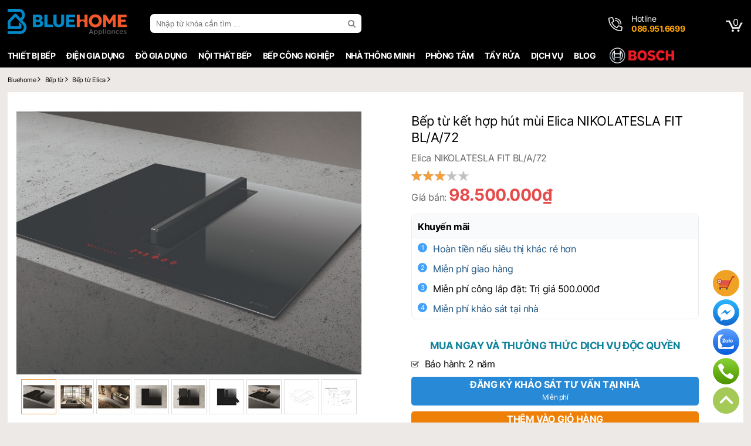

--- FILE ---
content_type: text/html; charset=utf-8
request_url: https://bluehome.vn/bep/bep-tu-ket-hop-hut-mui-elica-nikolatesla-fit-bla72
body_size: 493885
content:


<!DOCTYPE html>
<html lang="vi">
<head><title>Bếp từ kết hợp hút mùi Elica NIKOLATESLA FIT BL/A/72 giá chỉ 98.500.000₫</title>
    <!--meta base-->
    <meta charset="UTF-8" /><meta http-equiv="X-UA-Compatible" content="IE=edge" /><meta name="Author" content="lephuongdev@gmail.com" /><link type="image/x-icon" rel="shortcut icon" href="/favicon.ico" /><meta name="viewport" content="width=device-width, initial-scale=1.0" />
    <!--location-->
    <meta property="og:locale" content="vi_VN" />
    <meta name="google-site-verification" content="xaKFNratWUfoFXPFLDve2RU0NWlqYUuAFIz1leJMEso" />
<meta name="facebook-domain-verification" content="43dyk84m1bc5xr17e2pukh8bsc30nd" />

<!-- Google Tag Manager -->
<script>(function(w,d,s,l,i){w[l]=w[l]||[];w[l].push({'gtm.start':
new Date().getTime(),event:'gtm.js'});var f=d.getElementsByTagName(s)[0],
j=d.createElement(s),dl=l!='dataLayer'?'&l='+l:'';j.async=true;j.src=
'https://www.googletagmanager.com/gtm.js?id='+i+dl;f.parentNode.insertBefore(j,f);
})(window,document,'script','dataLayer','GTM-M2PDHCN');</script>
<!-- End Google Tag Manager -->

<!-- Meta Pixel Code -->
<script>
!function(f,b,e,v,n,t,s)
{if(f.fbq)return;n=f.fbq=function(){n.callMethod?
n.callMethod.apply(n,arguments):n.queue.push(arguments)};
if(!f._fbq)f._fbq=n;n.push=n;n.loaded=!0;n.version='2.0';
n.queue=[];t=b.createElement(e);t.async=!0;
t.src=v;s=b.getElementsByTagName(e)[0];
s.parentNode.insertBefore(t,s)}(window, document,'script',
'https://connect.facebook.net/en_US/fbevents.js');
fbq('init', '491039830594742');
fbq('track', 'PageView');
</script>
<noscript><img height="1" width="1" style="display:none"
src="https://www.facebook.com/tr?id=491039830594742&ev=PageView&noscript=1"
/></noscript>
<!-- End Meta Pixel Code -->

<!-- Event snippet for Zalo (2) conversion page -->
<script>
  gtag('event', 'conversion', {
      'send_to': 'AW-716797528/iRcnCNul8csZENjs5dUC',
      'value': 1.0,
      'currency': 'VND'
  });
</script>

<meta name="robots" content="index, follow" /><meta property="og:site_name" content="Lựa chọn tốt nhất cho ngôi nhà của bạn" /><meta property="og:title" content="Bếp từ kết hợp hút mùi Elica NIKOLATESLA FIT BL/A/72 giá chỉ 98.500.000₫" /><meta name="DC.title" content="Bếp từ kết hợp hút mùi Elica NIKOLATESLA FIT BL/A/72 giá chỉ 98.500.000₫" /><meta name="description" content="Bếp từ kết hợp hút mùi Elica NIKOLATESLA FIT BL/A/72 giá chỉ 98.500.000₫  Cao cấp, chính hãng, tiết kiệm điện ✓Giá rẻ nhất chỉ có tại bluehome.vn ✓MIỄN PHÍ vận chuyển,lắp đặt tại Hà Nội ✓Hotline: 0869186699" /><meta property="og:description" content="Bếp từ kết hợp hút mùi Elica NIKOLATESLA FIT BL/A/72 giá chỉ 98.500.000₫  Cao cấp, chính hãng, tiết kiệm điện ✓Giá rẻ nhất chỉ có tại bluehome.vn ✓MIỄN PHÍ vận chuyển,lắp đặt tại Hà Nội ✓Hotline: 0869186699" /><meta name="DC.description" content="Bếp từ kết hợp hút mùi Elica NIKOLATESLA FIT BL/A/72 giá chỉ 98.500.000₫  Cao cấp, chính hãng, tiết kiệm điện ✓Giá rẻ nhất chỉ có tại bluehome.vn ✓MIỄN PHÍ vận chuyển,lắp đặt tại Hà Nội ✓Hotline: 0869186699" /><meta name="keywords" content="Bếp từ kết hợp hút mùi Elica NIKOLATESLA FIT BL/A/72" /><meta property="og:url" content="https://bluehome.vn/bep-tu/bep-tu-ket-hop-hut-mui-elica-nikolatesla-fit-bla72" /><link rel="canonical" href="https://bluehome.vn/bep-tu/bep-tu-ket-hop-hut-mui-elica-nikolatesla-fit-bla72" /><meta property="og:type" content="article" /><meta property="og:image" content="Data/upload/images/Product/Bep/Elica/nikolasteslafit/4.jpg" /><link rel="image_src" href="../Views/Shared/Data/upload/images/Product/Bep/Elica/nikolasteslafit/4.jpg" /></head>
<body>
	<!-- Google Tag Manager (noscript) -->
<noscript><iframe src="https://www.googletagmanager.com/ns.html?id=GTM-M2PDHCN"
height="0" width="0" style="display:none;visibility:hidden"></iframe></noscript>
<!-- End Google Tag Manager (noscript) -->	
    

        
<style>* {list-style: none outside none;text-decoration: none;margin: 0;padding: 0;border: none;box-sizing: border-box;transition: all 150ms linear 0s;}
/*icon*/
@charset "utf-8";
@font-face {font-family: 'FontAwesome';src: url('/Content/awesome/fontawesome-webfont.eot?v=4.4.0');src: url('/Content/awesome/fontawesome-webfont.eot?#iefix&v=4.4.0') format('embedded-opentype'),url('/Content/awesome/fontawesome-webfont.woff?v=4.4.0') format('woff'),url('/Content/awesome/fontawesome-webfont.ttf?v=4.4.0') format('truetype'),url('/Content/awesome/fontawesome-webfont.svg?v=4.4.0#fontawesomeregular') format('svg');font-weight: normal;font-style: normal;font-display: swap;}
.fa:before, .fa:after, .faa:after, .beadcrum span:after, .beadcrum h1:after, .ron:before, .roff:before {font: 14px/1 FontAwesome;}
.fa:before {padding-right: 5px;}
.fa:after, .faa:after {padding-left: 5px;}
.oon:before, .ooff:before {font: 13px/25px "FontAwesome";margin-right: 5px;color: #ea9b40;}
.ooff:before {content: "\f10c";}
.oon:before {content: "\f192";}
.roff:before {content: "\f096";}
.ron:before {content: "\f046";}
.ilocation:before {content: "\f041"}
.iphone:before {content: "\f095"}
.gg:before {content: "\f1a0"}
.face::before {content: "\f09a";}
.ytb::before {content: "\f167";}
.ins::before {content: "\f16d";}
.tik {background-image:url("/Content/img/tik.png") !important;background-position:center center !important;background-repeat:no-repeat !important;}
.iplay:before {content: "\f04b"}
.config:before {content: "\f013"}
.igift:before {content: "\f06b";}
.iwarning:before {content: "\f071";}
.iseach:before {content: "\f002";}
.iangright:before, .beadcrum span:after, .beadcrum h1:after {content: "\f105";}
.iarowdow:before {content: "\f107";}
.iarowup:before {content: "\f106";}
.iarowdow-af:after {content: "\f107";}
.iarowup-af:after {content: "\f106";}
.isort:before {content: "\f0dc";}
.iclose:before, .tag:after {content: "\f00d"}
.iback:before {content: "\f177";}
.isearch:before {content: "\f002";}
.ihangright:before {content: "\f0a4";}
.icart:before {content: "\f07a";}
.icheck:before {content: "\f00c";}
.iquestion:before {content: "\f128";}
.fa2:before {font: 18px/25px FontAwesome;}
.icircle:before {border-width: 1px;border-style: solid;border-radius: 50%;width: 25px;height: 25px;float: left;text-align: center;margin-right: 10px;}
.hide {display: none;}
img {max-width: 100%;max-height: 100%;}
a {border: 0 none;color: #1d537f;text-decoration: none;cursor: pointer;}
a:hover {color: #ea9b40;text-decoration: none;}
a:focus {outline: medium none;}
.mf {font-size: 11px;line-height: 13px;}
.blog {width: 80%;margin: 0 auto;display: table;}
.list-link a {padding: 0 5px;text-transform: uppercase;}
/*background*/
.bgwhite {background: #fff;}
.bgghi {background: #f5f9fa;}
/*chip*/
.li, .loiich p, .loiich a {border: 1px solid #fbac51;color: #fbac51;padding: 3px;display: inline-block;border-radius: 4px;}
.v {color: #333;font: 11px "Inter";padding: 0 10px;}
.v span {display: block;font-size: 15px;}
.tag {display: inline-block;vertical-align: text-bottom;padding: 3px;background: #1ea9c7;font-size: 11px;color: #fff;border-radius: 4px;margin: 0 2px;cursor: pointer;}
.tag2 {display: inline-block;text-indent: 0;padding: 3px 10px;border: 1px solid #1ea9c7;font-size: 11px;color: #1ea9c7;border-radius: 4px;margin: 0 2px;cursor: pointer;}
.tag:hover {color: #fff;}
.back {display: inline-block;vertical-align: text-bottom;padding: 6px;font-size: 12px;color: #288ad6;margin-right: 5px;}
.tag:after {font: 11px/1 FontAwesome;padding-left: 3px;}
.dot {width: 6px;height: 6px;background-color: #d0021b;border-radius: 100%;display: inline-block;margin-right: 15px;}
.dot .ping {border: 1px solid #d0021b;width: 10px;height: 10px;opacity: 1;background-color: rgba(238,46,36,.2);border-radius: 100%;margin: -2px 0 0 -2px;-moz-animation: sonar 1.25s linear infinite;-o-animation: sonar 1.25s linear infinite;-webkit-animation: sonar 1.25s linear infinite;animation: sonar 1.25s linear infinite;display: block;}
@keyframes sonar {
0% {opacity: 1;-webkit-transform: scale(1);transform: scale(1);}
100% {-webkit-transform: scale(4);transform: scale(4);opacity: 0;}}
/*pading*/
.p5 {padding: 5px;}
.p10 {padding: 10px;}
.p10_0 {padding: 10px 0;}
.p20_0 {padding: 20px 0;}
.p15 {padding: 15px;}
.p20 {padding: 20px;}
/*margin*/
.m10 {margin: 10px 0;}
/*boder*/
.bo, .bo-samecolor, .bov {border-width: 1px;border-style: solid;}
.bo {border-color: #ddd;}
.bov {border-color: #ea9b40;}
.bo2 {border: 5px solid #f5f9fa;}
.bb {border-bottom: 1px solid #ddd;}
/*layout*/
.f, .iv div {width: 100%;float: left;}
.w10 {width: 10%;}
.w20 {width: 20%;}
.w25 {width: 25%;}
.w30 {width: 30%;}
.w40 {width: 40%;}
.w50 {width: 50%;}
.w60 {width: 60%;}
.w70 {width: 70%;}
.w80 {width: 80%;}
/*color*/
.xanh {color: #0F839C;}
.trang {color: #fff;}
.vang {color: #ea9b40;}
.red {color: red;}
.green {color: green;}
/*align*/
.cen, .v {text-align: center;}
.jus {text-align: justify;}
.r {text-align: right;}
.l {text-align: left;}
.r0 {right: 0;}
/*float*/
.fl, .w10, .w20, .w25, .w30, .w40, .w50, .w60, .w70, .w80 {float: left;}
.fr {float: right;}
.clearfix:after {clear: both;content: " ";display: block;font-size: 0;height: 0;line-height: 0;visibility: hidden;width: 0;}
.clearfix {display: block;}
.flexJus, .waranty,.fj {display: flex;justify-content: space-between;align-items: center;}
.flexCen,.fc, .waranty {display: flex;justify-content: center;align-items: center;}
.flexL {display: flex;justify-content: start;align-items: center;}
.flexE, .bcta {display: flex;justify-content: end;align-items: center;}
.flexCol {display: flex;justify-content: space-between;align-items: center;flex-direction: column;}
.flexC {display: flex;flex-direction: column;}
.flex,.fx {display: flex;justify-content: space-between;}
/*position*/
.rl {position: relative;}
.ab {position: absolute;}
/*box*/
.bgtit, .box-tit {background: #eee;color: #333;text-indent: 10px;}
.bgtit a {color: #0F839C;}
.bgtit a:hover {text-decoration: underline;}
/*box-tit*/
.box-tit {height: 40px;padding: 0 10px;}
.box-tit .tit {font: bold 14px/25px "Inter";display: block;}
.box-tit .tit:after {font: 15px/25px "FontAwesome";content: "\f0da";margin-left: 5px;}
.td {display: block;color: #444;font: 26px/30px "Inter";text-align: center;float: left;margin: 20px 0;width: 100%;}
/*display*/
.db {display: block;}
/*button*/
.btn {font: bold 11px/30px "Inter";padding: 0 7px;background-color: #fbac51;color: #fff;display: inline-block;text-transform: uppercase;cursor: pointer;}
.btn:hover {color: #fff;}
.bcam {background-color: #ee7f07}
.bcam:hover {background-color: #ca7a0c;}
.bxanh {background-color: #288ad6;}
.bxanh:hover {background-color: #0c6d82;}
.viewcart {font: bold 11px/30px "Inter";padding: 0 7px;cursor: pointer;}
.w250 {width: 250px;}
.w280 {width: 280px;}
/*more*/
.more {display: inline-block;line-height: 30px;padding: 5px;font: 12px "Inter";color: orangered;}
.more::after {font: 13px/20px "FontAwesome";content: "\f0da";margin-left: 3px;}
.imore {overflow: hidden;}
.bmore {color: #0F839C;display: inline-block;font-size: 15px;line-height:40px;border: 1px solid #0F839C;border-radius: 5px;padding: 0 15px;cursor:pointer;}
.bmore i:after {content: "\f0d7";font: 14px/1 FontAwesome;color: #295874;padding-left: 5px;}
.moreup:after {content: "\f0d8" !important;}
.truot {display: flex;width: 100%;overflow-x: auto;overflow-y: hidden;flex-wrap: nowrap;padding-bottom:10px;}
.truot li {width: 100px;flex: 0 0 100px;display: inline-block;}
/*-video-*/
.iv {float: left;margin: 1%;width: 23%;background: #fff;}
.iv div {padding: 15px 20px;}
.iv h3 {font: 14px/16px "Inter";}
/*list*/
.tiplist {display: table;border-radius: 10px;text-align: justify;}
.tiplist li {width: 100%;float: left;margin: 4px 0;border: none !important;}
.tiplist li:before {content: "\f111";font: 6px/20px "FontAwesome";vertical-align: top;margin-right: 10px;color: #aaa;}
.tipcheck li:before {content: "\f00c" !important;font: 13px/16px "FontAwesome";}
.tiplist h2, .tiplist h3, .tiplist h4 {display: inline;}


@media screen and (max-width:415px) {
.tiplist h2, .tiplist h3, .tiplist h4 {font-size: 13px;}
.blog {width: 96%;}
}
/*hieuung*/
.m{transition:all 150ms linear 0s;}
.sh{box-shadow:0px 2px 2px 0px #eee;}
@keyframes shake{0%{transform:scale(.9)}10%,30%,50%{transform:scale(1.1) rotate(20deg)}20%,40%,60%{transform:scale(1.1) rotate(-20deg)}70%,80%,90%,to{transform:scale(1) rotate(0deg)}}
/* cyrillic-ext */
@font-face {
    font-family: 'Inter';
    font-style: normal;
    font-weight: 100;
    font-display: swap;
    src: url(/Content/gfont/inter/UcC73FwrK3iLTeHuS_fvQtMwCp50KnMa2JL7SUc.woff2) format('woff2');
    unicode-range: U+0460-052F, U+1C80-1C88, U+20B4, U+2DE0-2DFF, U+A640-A69F, U+FE2E-FE2F;
}
/* cyrillic */
@font-face {
    font-family: 'Inter';
    font-style: normal;
    font-weight: 100;font-display:swap;
    src: url(/Content/gfont/inter/UcC73FwrK3iLTeHuS_fvQtMwCp50KnMa0ZL7SUc.woff2) format('woff2');
    unicode-range: U+0301, U+0400-045F, U+0490-0491, U+04B0-04B1, U+2116;
}
/* greek-ext */
@font-face {
    font-family: 'Inter';
    font-style: normal;
    font-weight: 100;
    font-display: swap;
    src: url(/Content/gfont/inter/UcC73FwrK3iLTeHuS_fvQtMwCp50KnMa2ZL7SUc.woff2) format('woff2');
    unicode-range: U+1F00-1FFF;
}
/* greek */
@font-face {
    font-family: 'Inter';
    font-style: normal;
    font-weight: 100;
    font-display: swap;
    src: url(/Content/gfont/inter/UcC73FwrK3iLTeHuS_fvQtMwCp50KnMa1pL7SUc.woff2) format('woff2');
    unicode-range: U+0370-03FF;
}
/* vietnamese */
@font-face {
    font-family: 'Inter';
    font-style: normal;
    font-weight: 100;
    font-display: swap;
    src: url(/Content/gfont/inter/UcC73FwrK3iLTeHuS_fvQtMwCp50KnMa2pL7SUc.woff2) format('woff2');
    unicode-range: U+0102-0103, U+0110-0111, U+0128-0129, U+0168-0169, U+01A0-01A1, U+01AF-01B0, U+0300-0301, U+0303-0304, U+0308-0309, U+0323, U+0329, U+1EA0-1EF9, U+20AB;
}
/* latin-ext */
@font-face {
    font-family: 'Inter';
    font-style: normal;
    font-weight: 100;
    font-display: swap;
    src: url(/Content/gfont/inter/UcC73FwrK3iLTeHuS_fvQtMwCp50KnMa25L7SUc.woff2) format('woff2');
    unicode-range: U+0100-02AF, U+0304, U+0308, U+0329, U+1E00-1E9F, U+1EF2-1EFF, U+2020, U+20A0-20AB, U+20AD-20CF, U+2113, U+2C60-2C7F, U+A720-A7FF;
}
/* latin */
@font-face {
    font-family: 'Inter';
    font-style: normal;
    font-weight: 100;
    font-display: swap;
    src: url(/Content/gfont/inter/UcC73FwrK3iLTeHuS_fvQtMwCp50KnMa1ZL7.woff2) format('woff2');
    unicode-range: U+0000-00FF, U+0131, U+0152-0153, U+02BB-02BC, U+02C6, U+02DA, U+02DC, U+0304, U+0308, U+0329, U+2000-206F, U+2074, U+20AC, U+2122, U+2191, U+2193, U+2212, U+2215, U+FEFF, U+FFFD;
}
/* cyrillic-ext */
@font-face {
    font-family: 'Inter';
    font-style: normal;
    font-weight: 200;
    font-display: swap;
    src: url(/Content/gfont/inter/UcC73FwrK3iLTeHuS_fvQtMwCp50KnMa2JL7SUc.woff2) format('woff2');
    unicode-range: U+0460-052F, U+1C80-1C88, U+20B4, U+2DE0-2DFF, U+A640-A69F, U+FE2E-FE2F;
}
/* cyrillic */
@font-face {
    font-family: 'Inter';
    font-style: normal;
    font-weight: 200;
    font-display: swap;
    src: url(/Content/gfont/inter/UcC73FwrK3iLTeHuS_fvQtMwCp50KnMa0ZL7SUc.woff2) format('woff2');
    unicode-range: U+0301, U+0400-045F, U+0490-0491, U+04B0-04B1, U+2116;
}
/* greek-ext */
@font-face {
    font-family: 'Inter';
    font-style: normal;
    font-weight: 200;
    font-display: swap;
    src: url(/Content/gfont/inter/UcC73FwrK3iLTeHuS_fvQtMwCp50KnMa2ZL7SUc.woff2) format('woff2');
    unicode-range: U+1F00-1FFF;
}
/* greek */
@font-face {
    font-family: 'Inter';
    font-style: normal;
    font-weight: 200;
    font-display: swap;
    src: url(/Content/gfont/inter/UcC73FwrK3iLTeHuS_fvQtMwCp50KnMa1pL7SUc.woff2) format('woff2');
    unicode-range: U+0370-03FF;
}
/* vietnamese */
@font-face {
    font-family: 'Inter';
    font-style: normal;
    font-weight: 200;
    font-display: swap;
    src: url(/Content/gfont/inter/UcC73FwrK3iLTeHuS_fvQtMwCp50KnMa2pL7SUc.woff2) format('woff2');
    unicode-range: U+0102-0103, U+0110-0111, U+0128-0129, U+0168-0169, U+01A0-01A1, U+01AF-01B0, U+0300-0301, U+0303-0304, U+0308-0309, U+0323, U+0329, U+1EA0-1EF9, U+20AB;
}
/* latin-ext */
@font-face {
    font-family: 'Inter';
    font-style: normal;
    font-weight: 200;
    font-display: swap;
    src: url(/Content/gfont/inter/UcC73FwrK3iLTeHuS_fvQtMwCp50KnMa25L7SUc.woff2) format('woff2');
    unicode-range: U+0100-02AF, U+0304, U+0308, U+0329, U+1E00-1E9F, U+1EF2-1EFF, U+2020, U+20A0-20AB, U+20AD-20CF, U+2113, U+2C60-2C7F, U+A720-A7FF;
}
/* latin */
@font-face {
    font-family: 'Inter';
    font-style: normal;
    font-weight: 200;
    font-display: swap;
    src: url(/Content/gfont/inter/UcC73FwrK3iLTeHuS_fvQtMwCp50KnMa1ZL7.woff2) format('woff2');
    unicode-range: U+0000-00FF, U+0131, U+0152-0153, U+02BB-02BC, U+02C6, U+02DA, U+02DC, U+0304, U+0308, U+0329, U+2000-206F, U+2074, U+20AC, U+2122, U+2191, U+2193, U+2212, U+2215, U+FEFF, U+FFFD;
}
/* cyrillic-ext */
@font-face {
    font-family: 'Inter';
    font-style: normal;
    font-weight: 300;
    font-display: swap;
    src: url(/Content/gfont/inter/UcC73FwrK3iLTeHuS_fvQtMwCp50KnMa2JL7SUc.woff2) format('woff2');
    unicode-range: U+0460-052F, U+1C80-1C88, U+20B4, U+2DE0-2DFF, U+A640-A69F, U+FE2E-FE2F;
}
/* cyrillic */
@font-face {
    font-family: 'Inter';
    font-style: normal;
    font-weight: 300;
    font-display: swap;
    src: url(/Content/gfont/inter/UcC73FwrK3iLTeHuS_fvQtMwCp50KnMa0ZL7SUc.woff2) format('woff2');
    unicode-range: U+0301, U+0400-045F, U+0490-0491, U+04B0-04B1, U+2116;
}
/* greek-ext */
@font-face {
    font-family: 'Inter';
    font-style: normal;
    font-weight: 300;
    font-display: swap;
    src: url(/Content/gfont/inter/UcC73FwrK3iLTeHuS_fvQtMwCp50KnMa2ZL7SUc.woff2) format('woff2');
    unicode-range: U+1F00-1FFF;
}
/* greek */
@font-face {
    font-family: 'Inter';
    font-style: normal;
    font-weight: 300;
    font-display: swap;
    src: url(/Content/gfont/inter/UcC73FwrK3iLTeHuS_fvQtMwCp50KnMa1pL7SUc.woff2) format('woff2');
    unicode-range: U+0370-03FF;
}
/* vietnamese */
@font-face {
    font-family: 'Inter';
    font-style: normal;
    font-weight: 300;
    font-display: swap;
    src: url(/Content/gfont/inter/UcC73FwrK3iLTeHuS_fvQtMwCp50KnMa2pL7SUc.woff2) format('woff2');
    unicode-range: U+0102-0103, U+0110-0111, U+0128-0129, U+0168-0169, U+01A0-01A1, U+01AF-01B0, U+0300-0301, U+0303-0304, U+0308-0309, U+0323, U+0329, U+1EA0-1EF9, U+20AB;
}
/* latin-ext */
@font-face {
    font-family: 'Inter';
    font-style: normal;
    font-weight: 300;
    font-display: swap;
    src: url(/Content/gfont/inter/UcC73FwrK3iLTeHuS_fvQtMwCp50KnMa25L7SUc.woff2) format('woff2');
    unicode-range: U+0100-02AF, U+0304, U+0308, U+0329, U+1E00-1E9F, U+1EF2-1EFF, U+2020, U+20A0-20AB, U+20AD-20CF, U+2113, U+2C60-2C7F, U+A720-A7FF;
}
/* latin */
@font-face {
    font-family: 'Inter';
    font-style: normal;
    font-weight: 300;
    font-display: swap;
    src: url(/Content/gfont/inter/UcC73FwrK3iLTeHuS_fvQtMwCp50KnMa1ZL7.woff2) format('woff2');
    unicode-range: U+0000-00FF, U+0131, U+0152-0153, U+02BB-02BC, U+02C6, U+02DA, U+02DC, U+0304, U+0308, U+0329, U+2000-206F, U+2074, U+20AC, U+2122, U+2191, U+2193, U+2212, U+2215, U+FEFF, U+FFFD;
}
/* cyrillic-ext */
@font-face {
    font-family: 'Inter';
    font-style: normal;
    font-weight: 400;
    font-display: swap;
    src: url(/Content/gfont/inter/UcC73FwrK3iLTeHuS_fvQtMwCp50KnMa2JL7SUc.woff2) format('woff2');
    unicode-range: U+0460-052F, U+1C80-1C88, U+20B4, U+2DE0-2DFF, U+A640-A69F, U+FE2E-FE2F;
}
/* cyrillic */
@font-face {
    font-family: 'Inter';
    font-style: normal;
    font-weight: 400;
    font-display: swap;
    src: url(/Content/gfont/inter/UcC73FwrK3iLTeHuS_fvQtMwCp50KnMa0ZL7SUc.woff2) format('woff2');
    unicode-range: U+0301, U+0400-045F, U+0490-0491, U+04B0-04B1, U+2116;
}
/* greek-ext */
@font-face {
    font-family: 'Inter';
    font-style: normal;
    font-weight: 400;
    font-display: swap;
    src: url(/Content/gfont/inter/UcC73FwrK3iLTeHuS_fvQtMwCp50KnMa2ZL7SUc.woff2) format('woff2');
    unicode-range: U+1F00-1FFF;
}
/* greek */
@font-face {
    font-family: 'Inter';
    font-style: normal;
    font-weight: 400;
    font-display: swap;
    src: url(/Content/gfont/inter/UcC73FwrK3iLTeHuS_fvQtMwCp50KnMa1pL7SUc.woff2) format('woff2');
    unicode-range: U+0370-03FF;
}
/* vietnamese */
@font-face {
    font-family: 'Inter';
    font-style: normal;
    font-weight: 400;
    font-display: swap;
    src: url(/Content/gfont/inter/UcC73FwrK3iLTeHuS_fvQtMwCp50KnMa2pL7SUc.woff2) format('woff2');
    unicode-range: U+0102-0103, U+0110-0111, U+0128-0129, U+0168-0169, U+01A0-01A1, U+01AF-01B0, U+0300-0301, U+0303-0304, U+0308-0309, U+0323, U+0329, U+1EA0-1EF9, U+20AB;
}
/* latin-ext */
@font-face {
    font-family: 'Inter';
    font-style: normal;
    font-weight: 400;
    font-display: swap;
    src: url(/Content/gfont/inter/UcC73FwrK3iLTeHuS_fvQtMwCp50KnMa25L7SUc.woff2) format('woff2');
    unicode-range: U+0100-02AF, U+0304, U+0308, U+0329, U+1E00-1E9F, U+1EF2-1EFF, U+2020, U+20A0-20AB, U+20AD-20CF, U+2113, U+2C60-2C7F, U+A720-A7FF;
}
/* latin */
@font-face {
    font-family: 'Inter';
    font-style: normal;
    font-weight: 400;
    font-display: swap;
    src: url(/Content/gfont/inter/UcC73FwrK3iLTeHuS_fvQtMwCp50KnMa1ZL7.woff2) format('woff2');
    unicode-range: U+0000-00FF, U+0131, U+0152-0153, U+02BB-02BC, U+02C6, U+02DA, U+02DC, U+0304, U+0308, U+0329, U+2000-206F, U+2074, U+20AC, U+2122, U+2191, U+2193, U+2212, U+2215, U+FEFF, U+FFFD;
}
/* cyrillic-ext */
@font-face {
    font-family: 'Inter';
    font-style: normal;
    font-weight: 500;
    font-display: swap;
    src: url(/Content/gfont/inter/UcC73FwrK3iLTeHuS_fvQtMwCp50KnMa2JL7SUc.woff2) format('woff2');
    unicode-range: U+0460-052F, U+1C80-1C88, U+20B4, U+2DE0-2DFF, U+A640-A69F, U+FE2E-FE2F;
}
/* cyrillic */
@font-face {
    font-family: 'Inter';
    font-style: normal;
    font-weight: 500;
    font-display: swap;
    src: url(/Content/gfont/inter/UcC73FwrK3iLTeHuS_fvQtMwCp50KnMa0ZL7SUc.woff2) format('woff2');
    unicode-range: U+0301, U+0400-045F, U+0490-0491, U+04B0-04B1, U+2116;
}
/* greek-ext */
@font-face {
    font-family: 'Inter';
    font-style: normal;
    font-weight: 500;
    font-display: swap;
    src: url(/Content/gfont/inter/UcC73FwrK3iLTeHuS_fvQtMwCp50KnMa2ZL7SUc.woff2) format('woff2');
    unicode-range: U+1F00-1FFF;
}
/* greek */
@font-face {
    font-family: 'Inter';
    font-style: normal;
    font-weight: 500;
    font-display: swap;
    src: url(/Content/gfont/inter/UcC73FwrK3iLTeHuS_fvQtMwCp50KnMa1pL7SUc.woff2) format('woff2');
    unicode-range: U+0370-03FF;
}
/* vietnamese */
@font-face {
    font-family: 'Inter';
    font-style: normal;
    font-weight: 500;
    font-display: swap;
    src: url(/Content/gfont/inter/UcC73FwrK3iLTeHuS_fvQtMwCp50KnMa2pL7SUc.woff2) format('woff2');
    unicode-range: U+0102-0103, U+0110-0111, U+0128-0129, U+0168-0169, U+01A0-01A1, U+01AF-01B0, U+0300-0301, U+0303-0304, U+0308-0309, U+0323, U+0329, U+1EA0-1EF9, U+20AB;
}
/* latin-ext */
@font-face {
    font-family: 'Inter';
    font-style: normal;
    font-weight: 500;
    font-display: swap;
    src: url(/Content/gfont/inter/UcC73FwrK3iLTeHuS_fvQtMwCp50KnMa25L7SUc.woff2) format('woff2');
    unicode-range: U+0100-02AF, U+0304, U+0308, U+0329, U+1E00-1E9F, U+1EF2-1EFF, U+2020, U+20A0-20AB, U+20AD-20CF, U+2113, U+2C60-2C7F, U+A720-A7FF;
}
/* latin */
@font-face {
    font-family: 'Inter';
    font-style: normal;
    font-weight: 500;
    font-display: swap;
    src: url(/Content/gfont/inter/UcC73FwrK3iLTeHuS_fvQtMwCp50KnMa1ZL7.woff2) format('woff2');
    unicode-range: U+0000-00FF, U+0131, U+0152-0153, U+02BB-02BC, U+02C6, U+02DA, U+02DC, U+0304, U+0308, U+0329, U+2000-206F, U+2074, U+20AC, U+2122, U+2191, U+2193, U+2212, U+2215, U+FEFF, U+FFFD;
}
/* cyrillic-ext */
@font-face {
    font-family: 'Inter';
    font-style: normal;
    font-weight: 600;
    font-display: swap;
    src: url(/Content/gfont/inter/UcC73FwrK3iLTeHuS_fvQtMwCp50KnMa2JL7SUc.woff2) format('woff2');
    unicode-range: U+0460-052F, U+1C80-1C88, U+20B4, U+2DE0-2DFF, U+A640-A69F, U+FE2E-FE2F;
}
/* cyrillic */
@font-face {
    font-family: 'Inter';
    font-style: normal;
    font-weight: 600;
    font-display: swap;
    src: url(/Content/gfont/inter/UcC73FwrK3iLTeHuS_fvQtMwCp50KnMa0ZL7SUc.woff2) format('woff2');
    unicode-range: U+0301, U+0400-045F, U+0490-0491, U+04B0-04B1, U+2116;
}
/* greek-ext */
@font-face {
    font-family: 'Inter';
    font-style: normal;
    font-weight: 600;
    font-display: swap;
    src: url(/Content/gfont/inter/UcC73FwrK3iLTeHuS_fvQtMwCp50KnMa2ZL7SUc.woff2) format('woff2');
    unicode-range: U+1F00-1FFF;
}
/* greek */
@font-face {
    font-family: 'Inter';
    font-style: normal;
    font-weight: 600;
    font-display: swap;
    src: url(/Content/gfont/inter/UcC73FwrK3iLTeHuS_fvQtMwCp50KnMa1pL7SUc.woff2) format('woff2');
    unicode-range: U+0370-03FF;
}
/* vietnamese */
@font-face {
    font-family: 'Inter';
    font-style: normal;
    font-weight: 600;
    font-display: swap;
    src: url(/Content/gfont/inter/UcC73FwrK3iLTeHuS_fvQtMwCp50KnMa2pL7SUc.woff2) format('woff2');
    unicode-range: U+0102-0103, U+0110-0111, U+0128-0129, U+0168-0169, U+01A0-01A1, U+01AF-01B0, U+0300-0301, U+0303-0304, U+0308-0309, U+0323, U+0329, U+1EA0-1EF9, U+20AB;
}
/* latin-ext */
@font-face {
    font-family: 'Inter';
    font-style: normal;
    font-weight: 600;
    font-display: swap;
    src: url(/Content/gfont/inter/UcC73FwrK3iLTeHuS_fvQtMwCp50KnMa25L7SUc.woff2) format('woff2');
    unicode-range: U+0100-02AF, U+0304, U+0308, U+0329, U+1E00-1E9F, U+1EF2-1EFF, U+2020, U+20A0-20AB, U+20AD-20CF, U+2113, U+2C60-2C7F, U+A720-A7FF;
}
/* latin */
@font-face {
    font-family: 'Inter';
    font-style: normal;
    font-weight: 600;
    font-display: swap;
    src: url(/Content/gfont/inter/UcC73FwrK3iLTeHuS_fvQtMwCp50KnMa1ZL7.woff2) format('woff2');
    unicode-range: U+0000-00FF, U+0131, U+0152-0153, U+02BB-02BC, U+02C6, U+02DA, U+02DC, U+0304, U+0308, U+0329, U+2000-206F, U+2074, U+20AC, U+2122, U+2191, U+2193, U+2212, U+2215, U+FEFF, U+FFFD;
}
/* cyrillic-ext */
@font-face {
    font-family: 'Inter';
    font-style: normal;
    font-weight: 700;
    font-display: swap;
    src: url(/Content/gfont/inter/UcC73FwrK3iLTeHuS_fvQtMwCp50KnMa2JL7SUc.woff2) format('woff2');
    unicode-range: U+0460-052F, U+1C80-1C88, U+20B4, U+2DE0-2DFF, U+A640-A69F, U+FE2E-FE2F;
}
/* cyrillic */
@font-face {
    font-family: 'Inter';
    font-style: normal;
    font-weight: 700;
    font-display: swap;
    src: url(/Content/gfont/inter/UcC73FwrK3iLTeHuS_fvQtMwCp50KnMa0ZL7SUc.woff2) format('woff2');
    unicode-range: U+0301, U+0400-045F, U+0490-0491, U+04B0-04B1, U+2116;
}
/* greek-ext */
@font-face {
    font-family: 'Inter';
    font-style: normal;
    font-weight: 700;
    font-display: swap;
    src: url(/Content/gfont/inter/UcC73FwrK3iLTeHuS_fvQtMwCp50KnMa2ZL7SUc.woff2) format('woff2');
    unicode-range: U+1F00-1FFF;
}
/* greek */
@font-face {
    font-family: 'Inter';
    font-style: normal;
    font-weight: 700;
    font-display: swap;
    src: url(/Content/gfont/inter/UcC73FwrK3iLTeHuS_fvQtMwCp50KnMa1pL7SUc.woff2) format('woff2');
    unicode-range: U+0370-03FF;
}
/* vietnamese */
@font-face {
    font-family: 'Inter';
    font-style: normal;
    font-weight: 700;
    font-display: swap;
    src: url(/Content/gfont/inter/UcC73FwrK3iLTeHuS_fvQtMwCp50KnMa2pL7SUc.woff2) format('woff2');
    unicode-range: U+0102-0103, U+0110-0111, U+0128-0129, U+0168-0169, U+01A0-01A1, U+01AF-01B0, U+0300-0301, U+0303-0304, U+0308-0309, U+0323, U+0329, U+1EA0-1EF9, U+20AB;
}
/* latin-ext */
@font-face {
    font-family: 'Inter';
    font-style: normal;
    font-weight: 700;
    font-display: swap;
    src: url(/Content/gfont/inter/UcC73FwrK3iLTeHuS_fvQtMwCp50KnMa25L7SUc.woff2) format('woff2');
    unicode-range: U+0100-02AF, U+0304, U+0308, U+0329, U+1E00-1E9F, U+1EF2-1EFF, U+2020, U+20A0-20AB, U+20AD-20CF, U+2113, U+2C60-2C7F, U+A720-A7FF;
}
/* latin */
@font-face {
    font-family: 'Inter';
    font-style: normal;
    font-weight: 700;
    font-display: swap;
    src: url(/Content/gfont/inter/UcC73FwrK3iLTeHuS_fvQtMwCp50KnMa1ZL7.woff2) format('woff2');
    unicode-range: U+0000-00FF, U+0131, U+0152-0153, U+02BB-02BC, U+02C6, U+02DA, U+02DC, U+0304, U+0308, U+0329, U+2000-206F, U+2074, U+20AC, U+2122, U+2191, U+2193, U+2212, U+2215, U+FEFF, U+FFFD;
}
/* cyrillic-ext */
@font-face {
    font-family: 'Inter';
    font-style: normal;
    font-weight: 800;
    font-display: swap;
    src: url(/Content/gfont/inter/UcC73FwrK3iLTeHuS_fvQtMwCp50KnMa2JL7SUc.woff2) format('woff2');
    unicode-range: U+0460-052F, U+1C80-1C88, U+20B4, U+2DE0-2DFF, U+A640-A69F, U+FE2E-FE2F;
}
/* cyrillic */
@font-face {
    font-family: 'Inter';
    font-style: normal;
    font-weight: 800;
    font-display: swap;
    src: url(/Content/gfont/inter/UcC73FwrK3iLTeHuS_fvQtMwCp50KnMa0ZL7SUc.woff2) format('woff2');
    unicode-range: U+0301, U+0400-045F, U+0490-0491, U+04B0-04B1, U+2116;
}
/* greek-ext */
@font-face {
    font-family: 'Inter';
    font-style: normal;
    font-weight: 800;
    font-display: swap;
    src: url(/Content/gfont/inter/UcC73FwrK3iLTeHuS_fvQtMwCp50KnMa2ZL7SUc.woff2) format('woff2');
    unicode-range: U+1F00-1FFF;
}
/* greek */
@font-face {
    font-family: 'Inter';
    font-style: normal;
    font-weight: 800;
    font-display: swap;
    src: url(/Content/gfont/inter/UcC73FwrK3iLTeHuS_fvQtMwCp50KnMa1pL7SUc.woff2) format('woff2');
    unicode-range: U+0370-03FF;
}
/* vietnamese */
@font-face {
    font-family: 'Inter';
    font-style: normal;
    font-weight: 800;
    font-display: swap;
    src: url(/Content/gfont/inter/UcC73FwrK3iLTeHuS_fvQtMwCp50KnMa2pL7SUc.woff2) format('woff2');
    unicode-range: U+0102-0103, U+0110-0111, U+0128-0129, U+0168-0169, U+01A0-01A1, U+01AF-01B0, U+0300-0301, U+0303-0304, U+0308-0309, U+0323, U+0329, U+1EA0-1EF9, U+20AB;
}
/* latin-ext */
@font-face {
    font-family: 'Inter';
    font-style: normal;
    font-weight: 800;
    font-display: swap;
    src: url(/Content/gfont/inter/UcC73FwrK3iLTeHuS_fvQtMwCp50KnMa25L7SUc.woff2) format('woff2');
    unicode-range: U+0100-02AF, U+0304, U+0308, U+0329, U+1E00-1E9F, U+1EF2-1EFF, U+2020, U+20A0-20AB, U+20AD-20CF, U+2113, U+2C60-2C7F, U+A720-A7FF;
}
/* latin */
@font-face {
    font-family: 'Inter';
    font-style: normal;
    font-weight: 800;
    font-display: swap;
    src: url(/Content/gfont/inter/UcC73FwrK3iLTeHuS_fvQtMwCp50KnMa1ZL7.woff2) format('woff2');
    unicode-range: U+0000-00FF, U+0131, U+0152-0153, U+02BB-02BC, U+02C6, U+02DA, U+02DC, U+0304, U+0308, U+0329, U+2000-206F, U+2074, U+20AC, U+2122, U+2191, U+2193, U+2212, U+2215, U+FEFF, U+FFFD;
}
/* cyrillic-ext */
@font-face {
    font-family: 'Inter';
    font-style: normal;
    font-weight: 900;
    font-display: swap;
    src: url(/Content/gfont/inter/UcC73FwrK3iLTeHuS_fvQtMwCp50KnMa2JL7SUc.woff2) format('woff2');
    unicode-range: U+0460-052F, U+1C80-1C88, U+20B4, U+2DE0-2DFF, U+A640-A69F, U+FE2E-FE2F;
}
/* cyrillic */
@font-face {
    font-family: 'Inter';
    font-style: normal;
    font-weight: 900;
    font-display: swap;
    src: url(/Content/gfont/inter/UcC73FwrK3iLTeHuS_fvQtMwCp50KnMa0ZL7SUc.woff2) format('woff2');
    unicode-range: U+0301, U+0400-045F, U+0490-0491, U+04B0-04B1, U+2116;
}
/* greek-ext */
@font-face {
    font-family: 'Inter';
    font-style: normal;
    font-weight: 900;
    font-display: swap;
    src: url(/Content/gfont/inter/UcC73FwrK3iLTeHuS_fvQtMwCp50KnMa2ZL7SUc.woff2) format('woff2');
    unicode-range: U+1F00-1FFF;
}
/* greek */
@font-face {
    font-family: 'Inter';
    font-style: normal;
    font-weight: 900;
    font-display: swap;
    src: url(/Content/gfont/inter/UcC73FwrK3iLTeHuS_fvQtMwCp50KnMa1pL7SUc.woff2) format('woff2');
    unicode-range: U+0370-03FF;
}
/* vietnamese */
@font-face {
    font-family: 'Inter';
    font-style: normal;
    font-weight: 900;
    font-display: swap;
    src: url(/Content/gfont/inter/UcC73FwrK3iLTeHuS_fvQtMwCp50KnMa2pL7SUc.woff2) format('woff2');
    unicode-range: U+0102-0103, U+0110-0111, U+0128-0129, U+0168-0169, U+01A0-01A1, U+01AF-01B0, U+0300-0301, U+0303-0304, U+0308-0309, U+0323, U+0329, U+1EA0-1EF9, U+20AB;
}
/* latin-ext */
@font-face {
    font-family: 'Inter';
    font-style: normal;
    font-weight: 900;
    font-display: swap;
    src: url(/Content/gfont/inter/UcC73FwrK3iLTeHuS_fvQtMwCp50KnMa25L7SUc.woff2) format('woff2');
    unicode-range: U+0100-02AF, U+0304, U+0308, U+0329, U+1E00-1E9F, U+1EF2-1EFF, U+2020, U+20A0-20AB, U+20AD-20CF, U+2113, U+2C60-2C7F, U+A720-A7FF;
}
/* latin */
@font-face {
    font-family: 'Inter';
    font-style: normal;
    font-weight: 900;
    font-display: swap;
    src: url(/Content/gfont/inter/UcC73FwrK3iLTeHuS_fvQtMwCp50KnMa1ZL7.woff2) format('woff2');
    unicode-range: U+0000-00FF, U+0131, U+0152-0153, U+02BB-02BC, U+02C6, U+02DA, U+02DC, U+0304, U+0308, U+0329, U+2000-206F, U+2074, U+20AC, U+2122, U+2191, U+2193, U+2212, U+2215, U+FEFF, U+FFFD;
}

body {font-size:16px;line-height:1.5;letter-spacing:-.43px;font-family:'Inter',sans-serif;margin: 0 auto;min-width: 1200px;line-height: 1.4em;}
h1 {font: bold 22px/25px "Inter";margin-bottom: 15px;}
p {margin: 0 0 5px;}
a img, img a {border: medium none;}
object {display: block;}
* html .clearfix {height: 1%;}
.center {text-align: center;}
.lg {float: left;margin: 3px 0;width: 100%;}
.fb_iframe_widget {margin-right: 2px;vertical-align: top;}
.schema {display: none;}
.pselect, .pselect a {color: #fff !important;}
.morevideo {display: block;text-align: center;font: bold 12px/28px "Inter";color: red !important;}
.morevideo:before {font: 15px/25px "FontAwesome";content: "\f03d";margin-right: 5px;}
/*dan trang*/
#wrapper {float: left;width: 100%;}
.wrap,.w,.wb {width: 98%;margin: 0 auto;max-width: 1300px;}
.wb{display:table;}
#header {width: 100%;float: left;position: relative;}
#main {float: left;width: 100%;}
#main:before {clear: both;}
#center {width: 100%;display: block;margin: 0 10px;}
#module {width: 82%;float: left;}
.bi {background: url('/Content/img/i/icon-logo.png') no-repeat;}
.list li {border-bottom: 1px solid #ddd;}
.list li:nth-last-child(1) {border-bottom: none;}

#seo {margin:5px 0;}
.content {font-size: 14px;line-height: 22px;text-align: justify;color: rgba(0, 0, 0, 0.7);}
.content h2 {font: bold 20px/22px "Inter";margin: 30px 0 5px;}
.content h3 {font: bold 20px/22px "Inter";display: inline-block}

#header{background:#000;}
.head1 {padding:15px 0 10px;}
.head1 {position: relative;}
.open {color: #fff;display: flex;margin-right:40px;}
.open label {font-size: 13px;padding-left: 42px;position: relative;}
.open label:nth-child(1) {margin-right: 30px;}
.hl:before, .oh:before {background: url('/Content/img/phone.png') no-repeat;background-size:24px;width: 31px;display: inline-block;height: 31px;padding-right: 2px;content: " ";position: absolute;left:3px;top:6px;}
.hl:before {}
.oh {margin-right: 50px;}
.open label span {text-align: left;color:#fff ;font:14px "Inter";display: block;}
.open label span b {color: orange;}

.head1 form {width:360px;position: relative;margin-left:40px;}
.head1 input {height:32px;width: 100%;border-radius:6px;padding: 0 10px;}
.head1 button {position: absolute;right: 0;top: 0;text-align: center;width: 28px;height:32px;background: transparent;color: #888;}
.search-box {display: none;position: absolute;left: -1px;top: 54px;background: #fff;border-top: none;width: 345px;right: 0;z-index: 9999;border: 1px solid #e2e2e2}
.search-box li {float: left;width: 100%;border-bottom: 1px dotted #e8e8e8;background: #fff;padding: 10px;position: relative;box-sizing: border-box}
.search-box li .search-img {float: left;width: 55px;object-fit: cover}
.search-box li .search-img img {float: left;width: 100%}
.search-box li .search-name {float: left;width: 70%;padding: 0 0 0 10px;box-sizing: border-box}
.search-box li .search-name h4 {overflow: hidden;line-height: 1.3em;font-size: 14px;color: black;font-weight: 600;height: 36px}
.search-box li .search-link {position: absolute;left: 0;top: 0;width: 100%;height: 100%}
.search {position: relative}
ul.search-box:before {bottom: 100%;left: 80px;border: solid transparent;content: " ";height: 0;width: 0;position: absolute;border-color: rgba(218,218,218,0);border-bottom-color: #fff;border-width: 15px;margin-left: -9px}
span.price_search {font-size: 12px;color: #c70100;float: none}

#vcart {padding-left:12px;cursor: pointer;position:relative;color:#fff;background:url(/Content/img/ic.png) 0 8px no-repeat;width:30px;height:27px;}
#vcart b{font:16px/16px "Inter";}
#vcart p{padding:20px 0;display:block;text-align:center;}
#vcart {position:relative;}
#vcart fieldset {position: absolute;display: none;width: 400px;right: 0;top: 41px;border: 1px solid #ddd;background: #fff;padding: 10px;color: #666;font: 13px "Inter";border-radius: 4px;z-index: 2;}
#vcart fieldset:after, #vcart p:before {width: 0;height: 0;content: '';position: absolute;bottom: 100%}
#vcart fieldset:after {border: 10px solid transparent;border-bottom-color: #fff;left: 361px}
#vcart fieldset:before {border: 11px solid transparent;border-bottom-color: #ddd;left: 360px}
#vcart fieldset u {position: absolute;top: 5px;right: 5px;width: 20px;height: 20px;background: #eee;font: 11px/20px "Inter";text-align: center;border-radius: 4px;display: block;}
#vcart label {display: block;float: left;width: 100%;font: 15px/15px "Inter";color: green;}
#vcart ul {float: left;width: 100%;display: flex;flex-direction: column;margin: 15px 0;}
#vcart li {display: flex;justify-content: space-between;align-items: center;padding: 2px 0;cursor: pointer;}
#vcart li img {width: 50px;margin-right: 10px;padding: 2px;border: 1px solid #ddd;border-radius: 10px;}
#vcart li div {width: 90%;display: flex;justify-content: space-between;}
#vcart li span {margin-left: 40px;}
#vcart i {display: block;font: bold 12px/35px "Inter";color: #fff;background: #be2020;float: left;width: 100%;text-align: center;border-radius: 4px;}
</style>
<div id="header">
<div class="wrap">

<div class="f head1 flexJus" itemscope itemtype="http://schema.org/WebSite" itemid="https://bluehome.vn#website">
    <meta itemprop="url" content="https://bluehome.vn" />
    <meta itemprop="name" content="Lựa chọn tốt nhất cho ngôi nhà của bạn">
    <div class="flexJus">
        <a href="/" title="Lựa chọn tốt nhất cho ngôi nhà của bạn">
            <img src="/Content/img/logo.png" width="203" height="45" alt="Lựa chọn tốt nhất cho ngôi nhà của bạn" />
        </a>
        
        <form action="/tim-kiem" itemprop="potentialAction" itemscope itemtype="https://schema.org/SearchAction">
            <meta itemprop="target" content="/tim-kiem?s={query}"/>
            <span itemprop="query-input" itemscope itemtype="https://schema.org/PropertyValueSpecification">
                <meta itemprop="valueRequired" content="http://schema.org/True" />
                <meta itemprop="valueName" content="query" />
            </span>
            <input itemprop="query" type="text" id="key" name="s" value="" autocomplete="off" onkeyup="get_search_v2(this.value)" onclick="get_search_v2(this.value)" placeholder="Nhập từ khóa cần tìm ..." />
            <ul class="search-box"></ul>
            <button class="fa iseach" onclick="doSearch();" aria-label="search"></button>
        </form>
    </div>
    <div class="flexJus">
        <div class="open">
            <label class="hl">
<span>Hotline<br/><a href="tel:0869516699" title="Gọi 086.951.6699"><b>086.951.6699</b></a></span>
</label>
        </div>
        
        <div id="vcart"><b>0</b><fieldset><u>x</u><figure><p>Chưa có sản phẩm nào trong giỏ hàng !</p></figure></fieldset></div>       
    </div>
</div>
<style>
/*menu*/
.nav{position:relative;}
.nav li, .nav li .a1 {display: inline-block;vertical-align:middle}
.nav li .a1 {font:bold 14px/40px "Inter";color: #fff;display: inline-block;text-transform:uppercase;padding-right:14px;}
.nav li:nth-last-child(1) .a1 img {padding-right:0;}
.a1:hover, .active {color: #ea9b40 !important;}
.a1 img{display:block;}
.nav .mw {position: absolute;left: 0;width:1300px;padding:30px;background: #fff;z-index: 2;display:none;border-radius:10px;}
.nav li:hover > .mw,.nav li:hover > .mw > .m0{display:block;}
.m1,.m2,.m3,.m4{float:left;min-height:550px;overflow:hidden;}
.m1{width:25%;background:#eee;padding:10px 0;}
.m23{width:50%;display:none;float:left;}
.m2{width:50%;background:#fafafa;padding:10px 0;}
.m3{width:50%;background:#fff;padding:10px 20px;}
.m4{width:25%;background:#eee;padding:10px 20px;}
.mw label{display:block;font:bold 14px/30px "Inter";margin-bottom:10px;position:relative;padding:0 20px;}
.mw label:after{width:50px;height:1px;background:orangered;content:' ';float:left;position:absolute;bottom:0;}
.m1 label:after, .m2 label:after {left:20px;}
.m3 label:after, .m4 label:after {left:0;}
.m3 label,.m4 label{padding:0;}
.m1 a {font: 14px/18px "Inter";color: #333;position:relative;display: flex;align-items:center;height:40px;padding:0 20px;margin-bottom:1px;}
.m1 a:hover,.at2{color:orangered !important;background:#fafafa;}
.m1 a:hover::after,.at2:after{content:"\f0da";font:14px/20px Fontawesome;position:absolute;right:20px;color:orange}
.m1 img{display:inline-block;padding-right:10px;}
.m2 a {font: 14px/18px "Inter";color: #333;display: flex;align-items:center;height:40px;padding:0 20px;margin-bottom:1px;}
.m2 a:hover{color:orangered !important;background:#fafafa;}
.m3 a{height:36px;width:48%;margin:1% 1% 10px;padding:1%;float:left;text-align:center;border:1px solid #ddd;}
.m3 a:hover{background:#eee;}
.m4 a{display:block;margin-bottom:9px;color:#333;font-size:14px;float:left;width:100%;}
.m4 span{display:block;float:left;width:70px;margin-right:20px;}
.mr::after {font: 13px/20px "FontAwesome";content: "\f0da";margin-left: 3px;}
.mr{display:block;float:left;width:100%;padding:15px 0;text-align:center;color:#000;background:#fff;}

.hsx{background:#f8f8f8;padding:20px 0;}
.hsx a {width:150px;margin:3px;padding:0 10px;text-align:center;color:#333;font:14px/16px Inter;height:180px;}
.hsx span{display:block;overflow:hidden;height:120px;width:100%;text-align:center;border-radius:10px;overflow:hidden;margin-bottom:20px;}
.hsx img{height:100%;display:inline-block;}
.hsx2 a{width:140px;}
.hsx2 span{height:100px;}
</style>
<ul class="f nav tk" itemscope itemtype="https://schema.org/SiteNavigationElement" itemid="menu">
    
    <li>
        <span class="a1"> 
            
            Thiết bị bếp
        </span>
        
        <div class="mw">
            <div class="m1">
                <label>Các sản phẩm</label>
                
                <a data-id="484" class="at2" title="Bếp từ" href="/bep-tu">
                    <img data-src="/Data/upload/files/Icon/bep-tu%20(1).png" src="" />
                    
                    Bếp từ
                </a>
                
                <a data-id="486" title="Máy hút mùi" href="/may-hut-mui">
                    <img data-src="/Data/upload/files/Icon/may-hut-mui.png" src="" />
                    
                    Máy hút mùi
                </a>
                
                <a data-id="485" title="Lò nướng" href="/lo-nuong">
                    <img data-src="/Data/upload/files/Icon/lo-nuong%20(1).png" src="" />
                    
                    Lò nướng
                </a>
                
                <a data-id="499" title="Lò vi sóng" href="/lo-vi-song">
                    <img data-src="/Data/upload/files/Icon/lo-vi-song%20(2).png" src="" />
                    
                    Lò vi sóng
                </a>
                
                <a data-id="500" title="Máy rửa bát" href="/may-rua-bat">
                    <img data-src="/Data/upload/files/Icon/may-rua-bat.png" src="" />
                    
                    Máy rửa bát
                </a>
                
                <a data-id="502" title="Vòi rửa bát" href="/voi-rua-bat">
                    <img data-src="/Data/upload/files/Icon/voi-rua-bat%20(1).png" src="" />
                    
                    Vòi rửa bát
                </a>
                
                <a data-id="503" title="Chậu rửa bát" href="/chau-rua-bat">
                    <img data-src="/Data/upload/files/Icon/chau-rua-bat.png" src="" />
                    
                    Chậu rửa bát
                </a>
                
                <a data-id="640" title="Tủ rượu vang & Tủ Cigar" href="/tu-ruou-vang">
                    <img data-src="/Data/upload/files/Icon/tu-ruou-vang-3.png" src="" />
                    
                    Tủ rượu vang & Tủ Cigar
                </a>
                
                <a data-id="641" title="Máy pha cà phê" href="/may-pha-ca-phe">
                    <img data-src="/Data/upload/files/Icon/may-pha-ca-phe-1.png" src="" />
                    
                    Máy pha cà phê
                </a>
                
                <a data-id="643" title="Máy lọc nước" href="/may-loc-nuoc">
                    <img data-src="/Data/upload/files/Icon/may-loc-nuoc-3.png" src="" />
                    
                    Máy lọc nước
                </a>
                
                <a data-id="639" title="Tủ lạnh & tủ đông" href="/tu-lanh">
                    <img data-src="/Data/upload/files/Icon/tu-lanh%20(1).png" src="" />
                    
                    Tủ lạnh & tủ đông
                </a>
                
                <a data-id="1226" title="Bếp hồng ngoại" href="/bep-hong-ngoai">
                    <img data-src="/Data/upload/images/Product/Bep/1.png" src="" />
                    
                    Bếp hồng ngoại
                </a>
                
            </div>
            
            <div class="m23 m0" id="s484">
                
                <div class="m2">
                    <label>Phân loại</label>
                    
                    <a href="/bep-dien" title="Bếp điện">
                        
                        Bếp điện
                    </a>
                    
                    <a href="/bep-dien-tu" title="Bếp điện từ">
                        
                        Bếp điện từ
                    </a>
                    
                    <a href="/bep-domino" title="Bếp domino">
                        
                        Bếp domino
                    </a>
                    
                    <a href="/re-hon-khi-mua-combo" title="Rẻ hơn khi mua Combo">
                        
                        Rẻ hơn khi mua Combo
                    </a>
                    
                    <a href="/bep-tu-doi" title="Bếp từ đôi">
                        
                        Bếp từ đôi
                    </a>
                    
                    <a href="/bep-tu-bosch" title="Bếp từ bosch">
                        
                        Bếp từ bosch
                    </a>
                    
                    <a href="/bep-tu-munchen" title="Bếp từ Munchen">
                        
                        Bếp từ Munchen
                    </a>
                    
                </div>
                
                <div class="m3">
                    <label>Hãng sản xuất</label>
                    
                    <a href="/bep-tu-bosch" title="Bếp từ Bosch">
                        
                        <img alt="Bếp từ Bosch" height="40" data-src="/Data/upload/files/logo/bosch.png"/>
                    </a>
                    
                    <a href="/bep-tu-munchen" title="Bếp từ Munchen">
                        
                        <img alt="Bếp từ Munchen" height="40" data-src="/Data/upload/files/logo/munchen.png"/>
                    </a>
                    
                    <a href="/bep-tu-kocher" title="Bếp từ Kocher">
                        
                        <img alt="Bếp từ Kocher" height="40" data-src="/Data/upload/files/logo/Kocher-logo.png"/>
                    </a>
                    
                    <a href="/bep-miele" title="Bếp Miele">
                        
                        <img alt="Bếp Miele" height="40" data-src="/Data/upload/files/logo/Miele.png"/>
                    </a>
                    
                    <a href="/bep-siemens" title="Bếp Siemens">
                        
                        <img alt="Bếp Siemens" height="40" data-src="/Data/upload/files/logo/siemens.png"/>
                    </a>
                    
                    <a href="/bep-tu-elica" title="Bếp từ Elica">
                        
                        <img alt="Bếp từ Elica" height="40" data-src="/Data/upload/files/logo/elica.png"/>
                    </a>
                    
                    <a href="/bep-tu-junger" title="Bếp từ Junger">
                        
                        <img alt="Bếp từ Junger" height="40" data-src="/Data/upload/files/logo/Junger.png"/>
                    </a>
                    
                    <a href="/bep-tu-hafele" title="Bếp từ Hafele">
                        
                        <img alt="Bếp từ Hafele" height="40" data-src="/Data/upload/files/logo/hafele.png"/>
                    </a>
                    
                    <a href="/bep-canzy" title="Bếp Canzy">
                        
                        <img alt="Bếp Canzy" height="40" data-src="/Data/upload/files/logo/Canzy.png"/>
                    </a>
                    
                    <a href="/bep-tu-bauknecht" title="Bếp từ Bauknecht">
                        
                        <img alt="Bếp từ Bauknecht" height="40" data-src="/Data/upload/files/logo/bauknecht.png"/>
                    </a>
                    
                    <a href="/bep-chefs-" title="Bếp Chefs">
                        
                        <img alt="Bếp Chefs" height="40" data-src="/Data/upload/files/logo/chefs.png"/>
                    </a>
                    
                    <a href="/bep-teka" title="Bếp Teka">
                        
                        <img alt="Bếp Teka" height="40" data-src="/Data/upload/files/logo/teka.png"/>
                    </a>
                    
                    <a href="/bep-cata" title="Bếp Cata">
                        
                        <img alt="Bếp Cata" height="40" data-src="/Data/upload/files/logo/cata.png"/>
                    </a>
                    
                    <a href="/bep-arber" title="Bếp Arber">
                        
                        <img alt="Bếp Arber" height="40" data-src="/Data/upload/files/logo/arber.png"/>
                    </a>
                    
                    <a href="/bep-tu-topy" title="Bếp từ Topy">
                        
                        <img alt="Bếp từ Topy" height="40" data-src="/Data/upload/files/logo/topy.png"/>
                    </a>
                    
                    <a href="/bep-eurosun" title="Bếp Eurosun">
                        
                        <img alt="Bếp Eurosun" height="40" data-src="/Data/upload/files/logo/eurosun.png"/>
                    </a>
                    
                    <a href="/bep-tu-brandt" title="Bếp từ Brandt">
                        
                        <img alt="Bếp từ Brandt" height="40" data-src="/Data/upload/files/logo/brandt.png"/>
                    </a>
                    
                    <a href="/bep-tu-spelier" title="Bếp từ Spelier">
                        
                        <img alt="Bếp từ Spelier" height="40" data-src="/Data/upload/files/logo/Spelier.png"/>
                    </a>
                    
                    <a href="/bep-tu-dusler" title="Bếp từ Dusler">
                        
                        <img alt="Bếp từ Dusler" height="40" data-src="/Data/upload/files/logo/Dusler.png"/>
                    </a>
                    
                    <a href="/bep-faster" title="Bếp Faster">
                        
                        <img alt="Bếp Faster" height="40" data-src="/Data/upload/files/logo/Faster.png"/>
                    </a>
                    
                </div>
                
            </div>
            
            <div class="m23" id="s486">
                
                <div class="m2">
                    <label>Phân loại</label>
                    
                    <a href="/hut-mui-hien-dai" title="Máy hút mùi hiện đại">
                        
                        Máy hút mùi hiện đại
                    </a>
                    
                    <a href="/hut-mui-am-tu" title="Hút mùi âm tủ">
                        
                        Hút mùi âm tủ
                    </a>
                    
                    <a href="/hut-mui-trang-tri" title="Hút mùi trang trí">
                        
                        Hút mùi trang trí
                    </a>
                    
                    <a href="/hut-mui-kinh-cong" title="Hút mùi kính cong">
                        
                        Hút mùi kính cong
                    </a>
                    
                    <a href="/hut-mui-dao" title="Hút mùi đảo">
                        
                        Hút mùi đảo
                    </a>
                    
                    <a href="/re-hon-khi-mua-combo" title="Rẻ hơn khi mua Combo">
                        
                        Rẻ hơn khi mua Combo
                    </a>
                    
                    <a href="/hut-mui-khong-can-ong-thoat" title="Hút mùi không cần ống thoát">
                        
                        Hút mùi không cần ống thoát
                    </a>
                    
                    <a href="/may-hut-mui-bosch" title="Máy hút mùi Bosch">
                        
                        Máy hút mùi Bosch
                    </a>
                    
                </div>
                
                <div class="m3">
                    <label>Hãng sản xuất</label>
                    
                    <a href="/may-hut-mui-bosch" title="Máy hút mùi Bosch">
                        
                        <img alt="Máy hút mùi Bosch" height="40" data-src="/Data/upload/files/logo/bosch.png"/>
                    </a>
                    
                    <a href="/may-hut-mui-munchen" title="Hút mùi Munchen">
                        
                        <img alt="Hút mùi Munchen" height="40" data-src="/Data/upload/files/logo/munchen.png"/>
                    </a>
                    
                    <a href="/hut-mui-kocher" title="Hút mùi Kocher">
                        
                        <img alt="Hút mùi Kocher" height="40" data-src="/Data/upload/files/logo/Kocher-logo.png"/>
                    </a>
                    
                    <a href="/hut-mui-elica" title="Hút mùi Elica">
                        
                        <img alt="Hút mùi Elica" height="40" data-src="/Data/upload/files/logo/elica.png"/>
                    </a>
                    
                    <a href="/may-hut-mui-siemens" title="Hút mùi Siemens">
                        
                        <img alt="Hút mùi Siemens" height="40" data-src="/Data/upload/files/logo/siemens.png"/>
                    </a>
                    
                    <a href="/may-hut-mui-miele" title="Máy hút mùi Miele">
                        
                        <img alt="Máy hút mùi Miele" height="40" data-src="/Data/upload/files/logo/Miele.png"/>
                    </a>
                    
                    <a href="/may-hut-mui-arber" title="Hút mùi Arber">
                        
                        <img alt="Hút mùi Arber" height="40" data-src="/Data/upload/files/logo/arber.png"/>
                    </a>
                    
                    <a href="/may-hut-mui-faster" title="Hút mùi Faster">
                        
                        <img alt="Hút mùi Faster" height="40" data-src="/Data/upload/files/logo/faster.png"/>
                    </a>
                    
                    <a href="/hut-mui-chefs" title="Hút mùi Chefs">
                        
                        <img alt="Hút mùi Chefs" height="40" data-src="/Data/upload/files/logo/chefs.png"/>
                    </a>
                    
                    <a href="/may-hut-mui-hafele" title="Máy hút mùi Hafele">
                        
                        <img alt="Máy hút mùi Hafele" height="40" data-src="/Data/upload/files/logo/hafele.png"/>
                    </a>
                    
                    <a href="/hut-mui-canzy" title="Hút mùi Canzy">
                        
                        <img alt="Hút mùi Canzy" height="40" data-src="/Data/upload/files/logo/Canzy.png"/>
                    </a>
                    
                    <a href="/hut-mui-dusler" title="Hút mùi Dusler">
                        
                        <img alt="Hút mùi Dusler" height="40" data-src="/Data/upload/files/logo/Dusler.png"/>
                    </a>
                    
                    <a href="/hut-mui-spelier" title="Hút mùi Spelier">
                        
                        <img alt="Hút mùi Spelier" height="40" data-src="/Data/upload/files/logo/Spelier.png"/>
                    </a>
                    
                    <a href="/may-hut-mui-topy" title="Máy hút mùi Topy">
                        
                        <img alt="Máy hút mùi Topy" height="40" data-src="/Data/upload/files/logo/topy.png"/>
                    </a>
                    
                    <a href="/hut-mui-lorca" title="Hút mùi Lorca">
                        
                        <img alt="Hút mùi Lorca" height="40" data-src="/Data/upload/files/logo/lorca.png"/>
                    </a>
                    
                    <a href="/may-hut-mui-cata" title="Hút mùi Cata">
                        
                        <img alt="Hút mùi Cata" height="40" data-src="/Data/upload/files/logo/cata.png"/>
                    </a>
                    
                    <a href="/may-hut-mui-teka" title="Hút mùi Teka">
                        
                        <img alt="Hút mùi Teka" height="40" data-src="/Data/upload/files/logo/teka.png"/>
                    </a>
                    
                    <a href="/may-hut-mui-bauknecht" title="Máy hút mùi Bauknecht">
                        
                        <img alt="Máy hút mùi Bauknecht" height="40" data-src="/Data/upload/files/logo/bauknecht.png"/>
                    </a>
                    
                </div>
                
            </div>
            
            <div class="m23" id="s485">
                
                <div class="m2">
                    <label>Phân loại</label>
                    
                    <a href="/lo-nuong-am-tu" title="Lò nướng âm tủ">
                        
                        Lò nướng âm tủ
                    </a>
                    
                    <a href="/lo-nuong-kem-vi-song" title="Lò nướng kèm vi sóng">
                        
                        Lò nướng kèm vi sóng
                    </a>
                    
                    <a href="/lo-nuong-kem-hap" title="Lò nướng kèm hấp">
                        
                        Lò nướng kèm hấp
                    </a>
                    
                    <a href="/lo-nuong-duong" title="Lò nướng dương">
                        
                        Lò nướng dương
                    </a>
                    
                    <a href="/khay-hap" title="Khay hấp">
                        
                        Khay hấp
                    </a>
                    
                    <a href="/lo-nuong-bosch" title="Lò nướng Bosch">
                        
                        Lò nướng Bosch
                    </a>
                    
                </div>
                
                <div class="m3">
                    <label>Hãng sản xuất</label>
                    
                    <a href="/lo-nuong-bosch" title="Lò nướng Bosch">
                        
                        <img alt="Lò nướng Bosch" height="40" data-src="/Data/upload/files/logo/bosch.png"/>
                    </a>
                    
                    <a href="/lo-nuong-miele" title="Lò nướng Miele">
                        
                        <img alt="Lò nướng Miele" height="40" data-src="/Data/upload/files/logo/Miele.png"/>
                    </a>
                    
                    <a href="/lo-nuong-siemens" title="Lò nướng Siemens">
                        
                        <img alt="Lò nướng Siemens" height="40" data-src="/Data/upload/files/logo/siemens.png"/>
                    </a>
                    
                    <a href="/lo-nuong-munchen" title="Lò nướng Munchen">
                        
                        <img alt="Lò nướng Munchen" height="40" data-src="/Data/upload/files/logo/munchen.png"/>
                    </a>
                    
                    <a href="/lo-nuong-hafele" title="Lò nướng Hafele">
                        
                        <img alt="Lò nướng Hafele" height="40" data-src="/Data/upload/files/logo/hafele.png"/>
                    </a>
                    
                </div>
                
            </div>
            
            <div class="m23" id="s499">
                
                <div class="m2">
                    <label>Phân loại</label>
                    
                    <a href="/lo-vi-song-am-tu" title="Lò vi sóng âm tủ">
                        
                        Lò vi sóng âm tủ
                    </a>
                    
                    <a href="/lo-vi-song-duong" title="Lò vi sóng dương">
                        
                        Lò vi sóng dương
                    </a>
                    
                    <a href="/lo-vi-song-bosch" title="Lò vi sóng Bosch">
                        
                        Lò vi sóng Bosch
                    </a>
                    
                </div>
                
                <div class="m3">
                    <label>Hãng sản xuất</label>
                    
                    <a href="/lo-vi-song-bosch" title="Lò vi sóng Bosch">
                        
                        <img alt="Lò vi sóng Bosch" height="40" data-src="/Data/upload/files/logo/bosch.png"/>
                    </a>
                    
                    <a href="/lo-vi-song-miele" title="Lò vi sóng Miele">
                        
                        <img alt="Lò vi sóng Miele" height="40" data-src="/Data/upload/files/logo/Miele.png"/>
                    </a>
                    
                    <a href="/lo-vi-song-siemens" title="Lò vi sóng Siemens">
                        
                        <img alt="Lò vi sóng Siemens" height="40" data-src="/Data/upload/files/logo/siemens.png"/>
                    </a>
                    
                    <a href="/lo-vi-song-munchen" title="Lò vi sóng Munchen">
                        
                        <img alt="Lò vi sóng Munchen" height="40" data-src="/Data/upload/files/logo/munchen.png"/>
                    </a>
                    
                    <a href="/lo-vi-song-cata" title="Lò vi sóng Cata">
                        
                        <img alt="Lò vi sóng Cata" height="40" data-src="/Data/upload/files/logo/cata.png"/>
                    </a>
                    
                    <a href="/lo-vi-song-teka" title="Lò vi sóng Teka">
                        
                        <img alt="Lò vi sóng Teka" height="40" data-src="/Data/upload/files/logo/teka.png"/>
                    </a>
                    
                    <a href="/lo-vi-song-chefs" title="Lò vi sóng Chefs">
                        
                        <img alt="Lò vi sóng Chefs" height="40" data-src="/Data/upload/files/logo/chefs.png"/>
                    </a>
                    
                    <a href="/lo-vi-song-spelier" title="Lò vi sóng Spelier">
                        
                        <img alt="Lò vi sóng Spelier" height="40" data-src="/Data/upload/files/logo/Spelier.png"/>
                    </a>
                    
                    <a href="/lo-vi-song-bauknecht" title="Lò vi sóng Bauknecht">
                        
                        <img alt="Lò vi sóng Bauknecht" height="40" data-src="/Data/upload/files/logo/bauknecht.png"/>
                    </a>
                    
                    <a href="/lo-vi-song-electrolux" title="Lò vi sóng Electrolux">
                        
                        <img alt="Lò vi sóng Electrolux" height="40" data-src="/Data/upload/files/logo/Electrolux.png"/>
                    </a>
                    
                    <a href="/lo-vi-song-sharp" title="Lò vi sóng Sharp">
                        
                        <img alt="Lò vi sóng Sharp" height="40" data-src="/Data/upload/files/logo/sharp.png"/>
                    </a>
                    
                </div>
                
            </div>
            
            <div class="m23" id="s500">
                
                <div class="m2">
                    <label>Phân loại</label>
                    
                    <a href="/may-rua-bat-doc-lap" title="Máy rửa bát độc lập">
                        
                        Máy rửa bát độc lập
                    </a>
                    
                    <a href="/may-rua-bat-am-tu" title="Máy rửa bát âm tủ">
                        
                        Máy rửa bát âm tủ
                    </a>
                    
                    <a href="/may-rua-bat-mini" title="Máy rửa bát mini">
                        
                        Máy rửa bát mini
                    </a>
                    
                    <a href="https://bluehome.vn/may-rua-bat-bosch-say-zeolith" title="Máy rửa bát Sấy Zeolith">
                        
                        Máy rửa bát Sấy Zeolith
                    </a>
                    
                    <a href="/chat-tay-rua-cho-may-rua-bat" title="Chất tẩy rửa cho máy rửa bát">
                        
                        Chất tẩy rửa cho máy rửa bát
                    </a>
                    
                    <a href="/may-rua-bat-bosch-serie-6" title="Máy rửa bát bosch serie 6">
                        
                        Máy rửa bát bosch serie 6
                    </a>
                    
                    <a href="/may-rua-bat-bosch-serie-8" title="Máy rửa bát bosch serie 8">
                        
                        Máy rửa bát bosch serie 8
                    </a>
                    
                    <a href="https://bluehome.vn/may-rua-bat-bosch-tu-he-cua" title="Máy rửa bát - tự động mở hé cửa">
                        
                        Máy rửa bát - tự động mở hé cửa
                    </a>
                    
                </div>
                
                <div class="m3">
                    <label>Hãng sản xuất</label>
                    
                    <a href="/may-rua-bat-bosch" title="Máy rửa bát Bosch">
                        
                        <img alt="Máy rửa bát Bosch" height="40" data-src="/Data/upload/files/logo/bosch.png"/>
                    </a>
                    
                    <a href="/may-rua-chen-bat-munchen" title="Máy rửa chén bát Munchen">
                        
                        <img alt="Máy rửa chén bát Munchen" height="40" data-src="/Data/upload/files/logo/munchen.png"/>
                    </a>
                    
                    <a href="/may-rua-bat-kocher" title="Máy rửa bát Kocher">
                        
                        <img alt="Máy rửa bát Kocher" height="40" data-src="/Data/upload/files/logo/Kocher-logo.png"/>
                    </a>
                    
                    <a href="/may-rua-bat-miele" title="Máy rửa bát Miele">
                        
                        <img alt="Máy rửa bát Miele" height="40" data-src="/Data/upload/files/logo/Miele.png"/>
                    </a>
                    
                    <a href="/may-rua-bat-junger" title="Máy rửa bát Junger">
                        
                        <img alt="Máy rửa bát Junger" height="40" data-src="/Data/upload/files/logo/Junger.png"/>
                    </a>
                    
                    <a href="/may-rua-bat-chen-hafele" title="Máy rửa bát chén Hafele">
                        
                        <img alt="Máy rửa bát chén Hafele" height="40" data-src="/Data/upload/files/logo/hafele.png"/>
                    </a>
                    
                    <a href="/may-rua-bat-siemens" title="Máy rửa bát Siemens">
                        
                        <img alt="Máy rửa bát Siemens" height="40" data-src="/Data/upload/files/logo/siemens.png"/>
                    </a>
                    
                    <a href="/may-rua-bat-texgio" title="Máy rửa bát Texgio">
                        
                        <img alt="Máy rửa bát Texgio" height="40" data-src="/Data/upload/files/logo/logo.jpg"/>
                    </a>
                    
                    <a href="/may-rua-bat-spelier" title="Máy rửa bát Spelier">
                        
                        <img alt="Máy rửa bát Spelier" height="40" data-src="/Data/upload/files/logo/Spelier.png"/>
                    </a>
                    
                    <a href="/may-rua-bat-chefs" title="Máy rửa bát Chefs">
                        
                        <img alt="Máy rửa bát Chefs" height="40" data-src="/Data/upload/files/logo/chefs.png"/>
                    </a>
                    
                    <a href="/may-rua-bat-arber" title="Máy rửa bát Arber">
                        
                        <img alt="Máy rửa bát Arber" height="40" data-src="/Data/upload/files/logo/Arber.png"/>
                    </a>
                    
                    <a href="/may-rua-bat-beko" title="Máy rửa bát Beko">
                        
                        <img alt="Máy rửa bát Beko" height="40" data-src="/Data/upload/files/logo/beko.png"/>
                    </a>
                    
                    <a href="/may-rua-bat-dusler" title="Máy rửa bát Dusler">
                        
                        <img alt="Máy rửa bát Dusler" height="40" data-src="/Data/upload/files/logo/Dusler.png"/>
                    </a>
                    
                    <a href="/may-rua-bat-electrolux" title="Máy rửa bát Electrolux">
                        
                        <img alt="Máy rửa bát Electrolux" height="40" data-src="/Data/upload/files/logo/Electrolux.png"/>
                    </a>
                    
                    <a href="/may-rua-bat-eurosun" title="Máy rửa bát Eurosun">
                        
                        <img alt="Máy rửa bát Eurosun" height="40" data-src="/Data/upload/files/logo/eurosun.png"/>
                    </a>
                    
                </div>
                
            </div>
            
            <div class="m23" id="s502">
                
                <div class="m2">
                    <label>Phân loại</label>
                    
                    <a href="voi-inox" title="Vòi Inox">
                        
                        Vòi Inox
                    </a>
                    
                    <a href="voi-da-nhan-tao" title="Vòi đá nhân tạo">
                        
                        Vòi đá nhân tạo
                    </a>
                    
                    <a href="voi-3-duong-nuoc" title="Vòi 3 đường nước">
                        
                        Vòi 3 đường nước
                    </a>
                    
                    <a href="voi-can-rut" title="Vòi cần rút">
                        
                        Vòi cần rút
                    </a>
                    
                </div>
                
                <div class="m3">
                    <label>Hãng sản xuất</label>
                    
                    <a href="/voi-rua-bat-konox" title="Vòi rửa bát Konox">
                        
                        <img alt="Vòi rửa bát Konox" height="40" data-src="/Data/upload/files/logo/konox.png"/>
                    </a>
                    
                    <a href="/voi-rua-bat-munchen" title="Vòi rửa bát Munchen">
                        
                        <img alt="Vòi rửa bát Munchen" height="40" data-src="/Data/upload/files/logo/munchen.png"/>
                    </a>
                    
                    <a href="/voi-rua-bat-hafele" title="Vòi rửa bát Hafele">
                        
                        <img alt="Vòi rửa bát Hafele" height="40" data-src="/Data/upload/files/logo/hafele.png"/>
                    </a>
                    
                    <a href="/voi-rua-bat-amts" title="Vòi rửa bát AMTS">
                        
                        <img alt="Vòi rửa bát AMTS" height="40" data-src="/Data/upload/files/logo/amts.png"/>
                    </a>
                    
                    <a href="/voi-rua-bat-teka" title="Vòi rửa bát Teka">
                        
                        <img alt="Vòi rửa bát Teka" height="40" data-src="/Data/upload/files/logo/teka.png"/>
                    </a>
                    
                    <a href="/voi-rua-bat-topy" title="Vòi rửa bát Topy">
                        
                        <img alt="Vòi rửa bát Topy" height="40" data-src="/Data/upload/files/logo/topy.png"/>
                    </a>
                    
                    <a href="/voi-rua-bat-blanco" title="Vòi rửa bát Blanco">
                        
                        <img alt="Vòi rửa bát Blanco" height="40" data-src="/Data/upload/files/logo/blanco.png"/>
                    </a>
                    
                    <a href="/voi-rua-bat-henry" title="Vòi rửa bát Henry">
                        
                        <img alt="Vòi rửa bát Henry" height="40" data-src="/Data/upload/files/logo/henry.png"/>
                    </a>
                    
                </div>
                
            </div>
            
            <div class="m23" id="s503">
                
                <div class="m2">
                    <label>Phân loại</label>
                    
                    <a href="chau-inox-2-hoc" title="Chậu Inox 2 hộc">
                        
                        Chậu Inox 2 hộc
                    </a>
                    
                    <a href="chau-da-2-hoc" title="Chậu đá 2 hộc">
                        
                        Chậu đá 2 hộc
                    </a>
                    
                    <a href="chau-inox-2-hoc-1-ban" title="Chậu Inox 2 hộc 1 bàn">
                        
                        Chậu Inox 2 hộc 1 bàn
                    </a>
                    
                    <a href="chau-da-2-hoc-1-ban" title="Chậu đá 2 hộc 1 bàn">
                        
                        Chậu đá 2 hộc 1 bàn
                    </a>
                    
                </div>
                
                <div class="m3">
                    <label>Hãng sản xuất</label>
                    
                    <a href="/chau-rua-bat-konox" title="Chậu rửa bát Konox">
                        
                        <img alt="Chậu rửa bát Konox" height="40" data-src="/Data/upload/files/logo/konox.png"/>
                    </a>
                    
                    <a href="/chau-rua-bat-shigeru" title="Chậu rửa bát Shigeru">
                        
                        <img alt="Chậu rửa bát Shigeru" height="40" data-src="/Data/upload/files/logo/Shigeru.png"/>
                    </a>
                    
                    <a href="/chau-rua-bat-nobinox" title="Chậu rửa bát Nobinox">
                        
                        <img alt="Chậu rửa bát Nobinox" height="40" data-src="/Data/upload/files/logo/Nobinox.png"/>
                    </a>
                    
                    <a href="/chau-rua-bat-munchen" title="Chậu rửa bát Munchen">
                        
                        <img alt="Chậu rửa bát Munchen" height="40" data-src="/Data/upload/files/logo/munchen.png"/>
                    </a>
                    
                    <a href="/chau-rua-bat-soochi" title="Chậu rửa bát Soochi">
                        
                        <img alt="Chậu rửa bát Soochi" height="40" data-src="/Data/upload/files/logo/Soochi.png"/>
                    </a>
                    
                    <a href="/chau-rua-bat-teka" title="Chậu rửa bát Teka">
                        
                        <img alt="Chậu rửa bát Teka" height="40" data-src="/Data/upload/files/logo/teka.png"/>
                    </a>
                    
                    <a href="/chau-rua-bat-blanco" title="Chậu rửa bát Blanco">
                        
                        <img alt="Chậu rửa bát Blanco" height="40" data-src="/Data/upload/files/logo/blanco.png"/>
                    </a>
                    
                    <a href="/chau-rua-bat-malloca" title="Chậu rửa bát Malloca">
                        
                        <img alt="Chậu rửa bát Malloca" height="40" data-src="/Data/upload/files/logo/malloca.png"/>
                    </a>
                    
                    <a href="/chau-rua-bat-hafele" title="Chậu rửa bát Hafele">
                        
                        <img alt="Chậu rửa bát Hafele" height="40" data-src="/Data/upload/files/logo/hafele.png"/>
                    </a>
                    
                    <a href="/chau-rua-bat-cariny" title="Chậu rửa bát Cariny">
                        
                        <img alt="Chậu rửa bát Cariny" height="40" data-src="/Data/upload/files/logo/cariny.png"/>
                    </a>
                    
                    <a href="/chau-rua-bat-kluger" title="Chậu rửa bát Kluger">
                        
                        <img alt="Chậu rửa bát Kluger" height="40" data-src="/Data/upload/files/logo/Kluger.png"/>
                    </a>
                    
                    <a href="/chau-rua-bat-topy" title="Chậu rửa bát Topy">
                        
                        <img alt="Chậu rửa bát Topy" height="40" data-src="/Data/upload/files/logo/topy.png"/>
                    </a>
                    
                    <a href="/chau-rua-bat-henry" title="Chậu rửa bát Henry">
                        
                        <img alt="Chậu rửa bát Henry" height="40" data-src="/Data/upload/files/logo/henry.png"/>
                    </a>
                    
                </div>
                
            </div>
            
            <div class="m23" id="s640">
                
                <div class="m2">
                    <label>Phân loại</label>
                    
                    <a href="/tu-ruou-doc-lap" title="Tủ rượu độc lập">
                        
                        Tủ rượu độc lập
                    </a>
                    
                    <a href="/tu-ruou-am-tu" title="Tủ rượu âm tủ">
                        
                        Tủ rượu âm tủ
                    </a>
                    
                </div>
                
                <div class="m3">
                    <label>Hãng sản xuất</label>
                    
                    <a href="/tu-ruou-munchen" title="Tủ rượu Munchen">
                        
                        <img alt="Tủ rượu Munchen" height="40" data-src="/Data/upload/files/logo/munchen.png"/>
                    </a>
                    
                    <a href="/tu-ruou-vang-bosch" title="Tủ rượu vang Bosch">
                        
                        <img alt="Tủ rượu vang Bosch" height="40" data-src="/Data/upload/files/logo/bosch.png"/>
                    </a>
                    
                    <a href="/tu-ruou-vang-hafele" title="Tủ rượu vang hafele">
                        
                        <img alt="Tủ rượu vang hafele" height="40" data-src="/Data/upload/files/logo/hafele.png"/>
                    </a>
                    
                    <a href="/tu-ruou-vang-vinocave" title="Tủ rượu vang Vinocave">
                        
                        <img alt="Tủ rượu vang Vinocave" height="40" data-src="/Data/upload/files/logo/VINOCAVE.png"/>
                    </a>
                    
                    <a href="/tu-ruou-vang-malloca" title="Tủ rượu vang Malloca">
                        
                        <img alt="Tủ rượu vang Malloca" height="40" data-src="/Data/upload/files/logo/Malloca.png"/>
                    </a>
                    
                    <a href="/tu-bao-quan-ruou-vang-caso" title="Tủ rượu vang Caso">
                        
                        <img alt="Tủ rượu vang Caso" height="40" data-src="/Data/upload/files/logo/caso.png"/>
                    </a>
                    
                    <a href="/tu-ruou-siemens" title="Tủ rượu Siemens">
                        
                        <img alt="Tủ rượu Siemens" height="40" data-src="/Data/upload/files/logo/siemens.png"/>
                    </a>
                    
                    <a href="/tu-bao-quan-ruou-vang-miele" title="Tủ bảo quản rượu vang Miele">
                        
                        <img alt="Tủ bảo quản rượu vang Miele" height="40" data-src="/Data/upload/files/logo/Miele.png"/>
                    </a>
                    
                    <a href="/tu-ruou-elica" title="Tủ rượu Elica">
                        
                        <img alt="Tủ rượu Elica" height="40" data-src="/Data/upload/files/logo/elica.png"/>
                    </a>
                    
                    <a href="/tu-ruou-brandt" title="Tủ rượu Brandt">
                        
                        <img alt="Tủ rượu Brandt" height="40" data-src="/Data/upload/files/logo/brandt.png"/>
                    </a>
                    
                    <a href="/tu-bao-quan-ruou-vang-liebherr" title="Tủ bảo quản rượu vang Liebherr">
                        
                        <img alt="Tủ bảo quản rượu vang Liebherr" height="40" data-src="/Data/upload/files/logo/liebherr.png"/>
                    </a>
                    
                </div>
                
            </div>
            
            <div class="m23" id="s641">
                
                <div class="m2">
                    <label>Phân loại</label>
                    
                    <a href="/may-pha-ca-phe-tu-dong" title="Máy pha cà phê tự động">
                        
                        Máy pha cà phê tự động
                    </a>
                    
                    <a href="/may-xay-pha-ca-phe" title="Máy xay cà phê">
                        
                        Máy xay cà phê
                    </a>
                    
                    <a href="/may-pha-ca-phe-ban-tu-dong" title="Máy pha cà phê bán tự động">
                        
                        Máy pha cà phê bán tự động
                    </a>
                    
                    <a href="/may-pha-ca-phe-phin" title=" Máy Pha Cà Phê Phin">
                        
                         Máy Pha Cà Phê Phin
                    </a>
                    
                    <a href="/may-pha-ca-phe-doc-lap" title="Máy pha cà phê độc lập">
                        
                        Máy pha cà phê độc lập
                    </a>
                    
                    <a href="/may-pha-ca-phe-am-tu" title="Máy pha cà phê âm tủ">
                        
                        Máy pha cà phê âm tủ
                    </a>
                    
                </div>
                
                <div class="m3">
                    <label>Hãng sản xuất</label>
                    
                    <a href="/may-pha-ca-phe-bosch" title="Máy pha cà phê Bosch">
                        
                        <img alt="Máy pha cà phê Bosch" height="40" data-src="/Data/upload/files/logo/bosch.png"/>
                    </a>
                    
                    <a href="/may-pha-ca-phe-delonghi" title="Máy pha cà phê De’Longhi">
                        
                        <img alt="Máy pha cà phê De’Longhi" height="40" data-src="/Data/upload/files/logo/De%E2%80%99Longhi.png"/>
                    </a>
                    
                    <a href="/may-pha-ca-phe-siemens" title="Máy pha cà phê Siemens">
                        
                        <img alt="Máy pha cà phê Siemens" height="40" data-src="/Data/upload/files/logo/siemens.png"/>
                    </a>
                    
                    <a href="/may-pha-ca-phe-miele" title="Máy pha cà phê Miele">
                        
                        <img alt="Máy pha cà phê Miele" height="40" data-src="/Data/upload/files/logo/Miele.png"/>
                    </a>
                    
                    <a href="/may-pha-ca-phe-teka" title="Máy pha cà phê Teka">
                        
                        <img alt="Máy pha cà phê Teka" height="40" data-src="/Data/upload/files/logo/teka.png"/>
                    </a>
                    
                </div>
                
            </div>
            
            <div class="m23" id="s643">
                
                <div class="m2">
                    <label>Phân loại</label>
                    
                    <a href="/may-loc-nuoc-am-tu" title="Máy lọc nước âm tủ">
                        
                        Máy lọc nước âm tủ
                    </a>
                    
                    <a href="/may-loc-nuoc-de-ban" title="Máy lọc nước để bàn">
                        
                        Máy lọc nước để bàn
                    </a>
                    
                    <a href="/may-loc-nuoc-gan-voi" title="Máy lọc nước gắn vòi">
                        
                        Máy lọc nước gắn vòi
                    </a>
                    
                    <a href="https://bluehome.vn/may-loc-nuoc-tao-ion-kiem" title="Máy lọc nước tạo Ion kiềm">
                        
                        Máy lọc nước tạo Ion kiềm
                    </a>
                    
                </div>
                
                <div class="m3">
                    <label>Hãng sản xuất</label>
                    
                    <a href="/may-loc-nuoc-cleansui" title="Máy lọc nước Cleansui">
                        
                        <img alt="Máy lọc nước Cleansui" height="40" data-src="/Data/upload/files/logo/Cleansui.png"/>
                    </a>
                    
                    <a href="/may-loc-nuoc-aosmith" title="Máy lọc nước AOSmith">
                        
                        <img alt="Máy lọc nước AOSmith" height="40" data-src="/Data/upload/files/logo/aosmith.png"/>
                    </a>
                    
                    <a href="/may-loc-nuoc-karofi" title="Máy lọc nước Karofi">
                        
                        <img alt="Máy lọc nước Karofi" height="40" data-src="/Data/upload/files/logo/karofi.png"/>
                    </a>
                    
                    <a href="/may-loc-nuoc-kangaroo" title="Máy lọc nước Kangaroo">
                        
                        <img alt="Máy lọc nước Kangaroo" height="40" data-src="/Data/upload/files/logo/Kangaroo.png"/>
                    </a>
                    
                </div>
                
            </div>
            
            <div class="m23" id="s639">
                
                <div class="m2">
                    <label>Phân loại</label>
                    
                    <a href="/tu-lanh-side-by-side" title="Tủ lạnh Side by Side">
                        
                        Tủ lạnh Side by Side
                    </a>
                    
                    <a href="/tu-dong" title="Tủ đông">
                        
                        Tủ đông
                    </a>
                    
                    <a href="/tu-mat" title="Tủ mát">
                        
                        Tủ mát
                    </a>
                    
                    <a href="/tu-lanh-am-tu" title="Tủ lạnh âm tủ">
                        
                        Tủ lạnh âm tủ
                    </a>
                    
                    <a href="/tu-lanh-don" title="Tủ lạnh đơn">
                        
                        Tủ lạnh đơn
                    </a>
                    
                    <a href="/tu-lanh-bosch" title="Tủ lạnh Bosch">
                        
                        Tủ lạnh Bosch
                    </a>
                    
                </div>
                
                <div class="m3">
                    <label>Hãng sản xuất</label>
                    
                    <a href="/tu-lanh-bosch" title="Tủ lạnh Bosch">
                        
                        <img alt="Tủ lạnh Bosch" height="40" data-src="/Data/upload/files/logo/bosch.png"/>
                    </a>
                    
                    <a href="/tu-lanh-miele" title="Tủ lạnh Miele">
                        
                        <img alt="Tủ lạnh Miele" height="40" data-src="/Data/upload/files/logo/Miele.png"/>
                    </a>
                    
                    <a href="/tu-lanh-liebherr" title="Tủ lạnh Liebherr">
                        
                        <img alt="Tủ lạnh Liebherr" height="40" data-src="/Data/upload/files/logo/Liebherr(1).png"/>
                    </a>
                    
                    <a href="/tu-lanh-siemens" title="Tủ lạnh Siemens">
                        
                        <img alt="Tủ lạnh Siemens" height="40" data-src="/Data/upload/files/logo/siemens.png"/>
                    </a>
                    
                    <a href="/tu-lanh-teka" title="Tủ lạnh Teka">
                        
                        <img alt="Tủ lạnh Teka" height="40" data-src="/Data/upload/files/logo/teka.png"/>
                    </a>
                    
                    <a href="/tu-lanh-hitachi" title="Tủ lạnh Hitachi">
                        
                        <img alt="Tủ lạnh Hitachi" height="40" data-src="/Data/upload/files/logo/Hitachi(1).png"/>
                    </a>
                    
                    <a href="/tu-lanh-panasonic" title="Tủ lạnh Panasonic">
                        
                        <img alt="Tủ lạnh Panasonic" height="40" data-src="/Data/upload/files/logo/Panasonic.png"/>
                    </a>
                    
                    <a href="/tu-lanh-samsung" title="Tủ lạnh Samsung">
                        
                        <img alt="Tủ lạnh Samsung" height="40" data-src="/Data/upload/files/logo/samsung.png"/>
                    </a>
                    
                    <a href="/tu-lanh-toshiba" title="Tủ lạnh Toshiba">
                        
                        <img alt="Tủ lạnh Toshiba" height="40" data-src="/Data/upload/files/logo/Toshiba.png"/>
                    </a>
                    
                    <a href="/tu-lanh-sharp" title="Tủ lạnh Sharp">
                        
                        <img alt="Tủ lạnh Sharp" height="40" data-src="/Data/upload/files/logo/sharp.png"/>
                    </a>
                    
                    <a href="/tu-lanh-lg" title="Tủ lạnh LG">
                        
                        <img alt="Tủ lạnh LG" height="40" data-src="/Data/upload/files/logo/LG.png"/>
                    </a>
                    
                    <a href="/tu-lanh-smeg" title="Tủ lạnh Smeg">
                        
                        <img alt="Tủ lạnh Smeg" height="40" data-src="/Data/upload/files/logo/Smeg.png"/>
                    </a>
                    
                </div>
                
            </div>
            
            <div class="m23" id="s1226">
                
                <div class="m2">
                    <label>Phân loại</label>
                    
                </div>
                
                <div class="m3">
                    <label>Hãng sản xuất</label>
                    
                    <a href="/bep-hong-ngoai-junger" title="Bếp hồng ngoại Junger">
                        
                        <img alt="Bếp hồng ngoại Junger" height="40" data-src="/Data/upload/files/logo/Junger.png"/>
                    </a>
                    
                    <a href="/bep-hong-ngoai-hafele" title="Bếp hồng ngoại Hafele">
                        
                        <img alt="Bếp hồng ngoại Hafele" height="40" data-src="/Data/upload/files/logo/Hafele.png"/>
                    </a>
                    
                    <a href="/bep-hong-ngoai-chefs" title="Bếp hồng ngoại Chefs">
                        
                        <img alt="Bếp hồng ngoại Chefs" height="40" data-src="/Data/upload/files/logo/chefs.png"/>
                    </a>
                    
                    <a href="/bep-hong-ngoai-faster" title="Bếp hồng ngoại Faster">
                        
                        <img alt="Bếp hồng ngoại Faster" height="40" data-src="/Data/upload/files/logo/Faster.png"/>
                    </a>
                    
                    <a href="/bep-hong-ngoai-teka" title="Bếp hồng ngoại Teka">
                        
                        <img alt="Bếp hồng ngoại Teka" height="40" data-src="/Data/upload/files/logo/Teka.png"/>
                    </a>
                    
                    <a href="/bep-hong-ngoai-cata" title="Bếp hồng ngoại Cata">
                        
                        <img alt="Bếp hồng ngoại Cata" height="40" data-src="/Data/upload/files/logo/Cata.png"/>
                    </a>
                    
                    <a href="/bep-hong-ngoai-bosch" title="Bếp hồng ngoại Bosch">
                        
                        <img alt="Bếp hồng ngoại Bosch" height="40" data-src="/Data/upload/files/logo/Bosch.png"/>
                    </a>
                    
                </div>
                
            </div>
            
            <div class="m4">
                <label>Khuyến mại</label>
                
                <a href="/bluehome-khuyen-mai-cuoi-nam-vui-giang-sinh-rinh-qua-tang" rel="nofollow">
                    <span>
                        <img width="70" height="70" data-src="[data-uri]"/>
                    </span>
                    BLUEHOME KHUYẾN MẠI CUỐI NĂM “VUI GIÁNG SINH- RINH QUÀ TẶNG”
                </a>
                
                <a href="/khuyen-mai-bep-tu-munchen" rel="nofollow">
                    <span>
                        <img width="70" height="70" data-src="/Data/ResizeImage/images/khuyenmai/munchen/khuyen_mai_bep_tu_munchen_2x70x70x4.png"/>
                    </span>
                    Khuyến mãi bếp từ Munchen
                </a>
                
                <a href="/munchen-san-sale-black-friday" rel="nofollow">
                    <span>
                        <img width="70" height="70" data-src="/Data/ResizeImage/images/khuyenmai/munchen-black-friday-2023/munchen_1x70x70x4.jpg"/>
                    </span>
                    Munchen săn sale Black Friday 2023
                </a>
                
                <a href="/3-tuan-vang-ngan-uu-dai" rel="nofollow">
                    <span>
                        <img width="70" height="70" data-src="/Data/ResizeImage/images/khuyenmai/2.9/M_ng___i_l__2_9__900___900_px_x70x70x4.png"/>
                    </span>
                    3 TUẦN VÀNG - NGÀN ƯU ĐÃI
                </a>
                
                <a href="/sieu-sale-thiet-bi" rel="nofollow">
                    <span>
                        <img width="70" height="70" data-src="/Data/ResizeImage/images/khuyenmai/combothiet/thietbibosch/avax70x70x4.jpg"/>
                    </span>
                    SẮM THIẾT BỊ SANG - NHẬN QUÀ HOÀNH TRÁNG
                </a>
                
                <a href="/khuyen-mai" title="Khuyến mại" class="mr">Xem tất cả</a>
            </div>
        </div>
        
    </li>
    
    <li>
        <span class="a1"> 
            
            Điện Gia Dụng
        </span>
        
        <div class="mw">
            <div class="m1">
                <label>Các sản phẩm</label>
                
                <a data-id="642" class="at2" title="Robot hút bụi lau nhà" href="/robot-hut-bui">
                    <img data-src="/Data/upload/images/San-Pham-Cuoc-Song/Robot-Hut-Bui/robot-hut-bui-1.png" src="" />
                    
                    Robot hút bụi lau nhà
                </a>
                
                <a data-id="1089" title="Máy hút bụi" href="/may-hut-bui">
                    <img data-src="/Data/upload/images/San-Pham-Cuoc-Song/May-Hut-Bui/may-hut-bui-1.png" src="" />
                    
                    Máy hút bụi
                </a>
                
                <a data-id="942" title="Máy lọc không khí" href="/may-loc-khong-khi">
                    <img data-src="/Data/upload/images/San-Pham-Cuoc-Song/Loc-khong-khi/may-loc-khong-khi-1.png" src="" />
                    
                    Máy lọc không khí
                </a>
                
                <a data-id="1212" title="Máy hút ẩm" href="/may-hut-am">
                    <img data-src="/Data/upload/images/San-Pham-Cuoc-Song/May-hut-am/may-hut-am-1.png" src="" />
                    
                    Máy hút ẩm
                </a>
                
                <a data-id="638" title="Máy giặt quần áo" href="/may-giat-may-say-quan-ao">
                    <img data-src="/Data/upload/files/Icon/may-giat-icon.png" src="" />
                    
                    Máy giặt quần áo
                </a>
                
                <a data-id="1024" title="Máy sấy quần áo" href="/may-say-quan-ao">
                    <img data-src="/Data/upload/files/Icon/may-say-icon.png" src="" />
                    
                    Máy sấy quần áo
                </a>
                
                <a data-id="1025" title="Bàn là quần áo" href="/ui-quan-ao">
                    <img data-src="/Data/upload/files/Icon/ban-la.png" src="" />
                    
                    Bàn là quần áo
                </a>
                
                <a data-id="1035" title="Tủ chăm sóc quần áo" href="/tu-cham-soc-quan-ao">
                    <img data-src="/Data/upload/files/Icon/tu-cham-soc-quan-ao.png" src="" />
                    
                    Tủ chăm sóc quần áo
                </a>
                
            </div>
            
            <div class="m23 m0" id="s642">
                
                <div class="m2">
                    <label>Phân loại</label>
                    
                    <a href="/robot-hut-bui-lau-nha" title="Robot hút bụi lau nhà">
                        
                        Robot hút bụi lau nhà
                    </a>
                    
                    <a href="/robot-hut-bui" title="Robot hút bụi">
                        
                        Robot hút bụi
                    </a>
                    
                    <a href="/robot-lau-nha" title="Robot lau nhà">
                        
                        Robot lau nhà
                    </a>
                    
                </div>
                
                <div class="m3">
                    <label>Hãng sản xuất</label>
                    
                    <a href="/robot-hut-bui-roborock" title="Robot hút bụi Roborock">
                        
                        <img alt="Robot hút bụi Roborock" height="40" data-src="/Data/upload/files/logo/Roborock(1).png"/>
                    </a>
                    
                    <a href="/robot-hut-bui-ecovacs" title="Robot hút bụi Ecovacs">
                        
                        <img alt="Robot hút bụi Ecovacs" height="40" data-src="/Data/upload/files/logo/Ecovacs(1).png"/>
                    </a>
                    
                    <a href="/robot-hut-bui-xiaomi" title="Robot hút bụi Xiaomi">
                        
                        <img alt="Robot hút bụi Xiaomi" height="40" data-src="/Data/upload/files/logo/Xiaomi(1).png"/>
                    </a>
                    
                    <a href="/robot-hut-bui-dreame" title="Robot hút bụi Dreame">
                        
                        <img alt="Robot hút bụi Dreame" height="40" data-src="/Data/upload/files/logo/dreame(1).png"/>
                    </a>
                    
                    <a href="/robot-hut-bui-samsung" title="Robot hút bụi Samsung">
                        
                        <img alt="Robot hút bụi Samsung" height="40" data-src="/Data/upload/files/logo/samsung.png"/>
                    </a>
                    
                    <a href="/robot-hut-bui-hitachi" title="Robot hút bụi Hitachi">
                        
                        <img alt="Robot hút bụi Hitachi" height="40" data-src="/Data/upload/files/logo/Hitachi(1).png"/>
                    </a>
                    
                    <a href="/robot-hut-bui-panasonic" title="Robot hút bụi Panasonic">
                        
                        <img alt="Robot hút bụi Panasonic" height="40" data-src="/Data/upload/files/logo/Panasonic.png"/>
                    </a>
                    
                    <a href="/hut-bui-cam-tay-tineco" title="Tineco">
                        
                        <img alt="Tineco" height="40" data-src="/Data/upload/files/logo/Tineco.png"/>
                    </a>
                    
                    <a href="/hut-bui-neato" title="Hút bụi Neato">
                        
                        <img alt="Hút bụi Neato" height="40" data-src="/Data/upload/files/logo/neato.png"/>
                    </a>
                    
                    <a href="/hut-bui-irobot" title="Hút bụi iRobot">
                        
                        <img alt="Hút bụi iRobot" height="40" data-src="/Data/upload/files/logo/irobot.png"/>
                    </a>
                    
                    <a href="/hut-bui-medion" title="Hút bụi Medion">
                        
                        <img alt="Hút bụi Medion" height="40" data-src="/Data/upload/files/logo/Medion.png"/>
                    </a>
                    
                </div>
                
            </div>
            
            <div class="m23" id="s1089">
                
                <div class="m2">
                    <label>Phân loại</label>
                    
                    <a href="may-hut-bui-cam-tay" title="Máy hút bụi cầm tay">
                        
                        Máy hút bụi cầm tay
                    </a>
                    
                    <a href="may-hut-bui-giuong-nem" title="Máy hút bụi giường nệm">
                        
                        Máy hút bụi giường nệm
                    </a>
                    
                    <a href="may-hut-bui-lau-nha" title="Máy hút bụi lau nhà">
                        
                        Máy hút bụi lau nhà
                    </a>
                    
                    <a href="may-hut-bui-cong-nghiep" title="Máy hút bụi công nghiệp">
                        
                        Máy hút bụi công nghiệp
                    </a>
                    
                    <a href="may-hut-bui-khong-day" title="Máy hút bụi không dây">
                        
                        Máy hút bụi không dây
                    </a>
                    
                </div>
                
                <div class="m3">
                    <label>Hãng sản xuất</label>
                    
                    <a href="/may-hut-bui-bosch" title="Máy hút bụi Bosch">
                        
                        <img alt="Máy hút bụi Bosch" height="40" data-src="/Data/upload/files/logo/bosch.png"/>
                    </a>
                    
                    <a href="/may-hut-bui-tineco" title="Máy hút bụi Tineco">
                        
                        <img alt="Máy hút bụi Tineco" height="40" data-src="/Data/upload/files/logo/Tineco.png"/>
                    </a>
                    
                    <a href="/may-hut-bui-roborock" title="Máy hút bụi Roborock">
                        
                        <img alt="Máy hút bụi Roborock" height="40" data-src="/Data/upload/files/logo/Roborock(1).png"/>
                    </a>
                    
                    <a href="/may-hut-bui-ecovacs" title="Máy hút bụi Ecovacs">
                        
                        <img alt="Máy hút bụi Ecovacs" height="40" data-src="/Data/upload/files/logo/Ecovacs(1).png"/>
                    </a>
                    
                    <a href="/may-hut-bui-dyson" title="Máy hút bụi Dyson">
                        
                        <img alt="Máy hút bụi Dyson" height="40" data-src="/Data/upload/files/logo/dyson.png"/>
                    </a>
                    
                    <a href="/may-hut-bui-cong-nghiep-kumisai" title="Máy hút bụi công nghiệp Kumisai">
                        
                        <img alt="Máy hút bụi công nghiệp Kumisai" height="40" data-src="/Data/upload/files/logo/kumisai.png"/>
                    </a>
                    
                    <a href="/may-hut-bui-deerma" title="Máy hút bụi Deerma">
                        
                        <img alt="Máy hút bụi Deerma" height="40" data-src="/Data/upload/files/logo/dreame(1).png"/>
                    </a>
                    
                    <a href="/may-hut-bui-hitachi" title="Máy hút bụi Hitachi">
                        
                        <img alt="Máy hút bụi Hitachi" height="40" data-src="/Data/upload/files/logo/Hitachi(1).png"/>
                    </a>
                    
                    <a href="/may-hut-bui-panasonic" title="Máy hút bụi Panasonic">
                        
                        <img alt="Máy hút bụi Panasonic" height="40" data-src="/Data/upload/files/logo/Panasonic.png"/>
                    </a>
                    
                    <a href="/may-hut-bui-electrolux" title="Máy hút bụi Electrolux">
                        
                        <img alt="Máy hút bụi Electrolux" height="40" data-src="/Data/upload/files/logo/Electrolux.png"/>
                    </a>
                    
                    <a href="/may-hut-bui-samsung" title="Máy hút bụi Samsung">
                        
                        <img alt="Máy hút bụi Samsung" height="40" data-src="/Data/upload/files/logo/samsung.png"/>
                    </a>
                    
                    <a href="/may-hut-bui-xiaomi" title="Máy hút bụi Xiaomi">
                        
                        <img alt="Máy hút bụi Xiaomi" height="40" data-src="/Data/upload/files/logo/Xiaomi(1).png"/>
                    </a>
                    
                </div>
                
            </div>
            
            <div class="m23" id="s942">
                
                <div class="m2">
                    <label>Phân loại</label>
                    
                    <a href="/robot-loc-khong-khi" title="Robot lọc không khí">
                        
                        Robot lọc không khí
                    </a>
                    
                    <a href="/may-loc-khong-khi-o-to" title="Máy lọc không khí ô tô">
                        
                        Máy lọc không khí ô tô
                    </a>
                    
                    <a href="/may-hut-am-loc-khong-khi" title="Máy hút ẩm lọc không khí">
                        
                        Máy hút ẩm lọc không khí
                    </a>
                    
                    <a href="/may-loc-khong-khi-tao-am" title="Máy lọc không khí tạo ẩm">
                        
                        Máy lọc không khí tạo ẩm
                    </a>
                    
                    <a href="/may-loc-khong-khi" title="Máy lọc không khí">
                        
                        Máy lọc không khí
                    </a>
                    
                </div>
                
                <div class="m3">
                    <label>Hãng sản xuất</label>
                    
                    <a href="/may-loc-khong-khi-hut-am-lg" title="Máy lọc không khí, hút ẩm LG">
                        
                        <img alt="Máy lọc không khí, hút ẩm LG" height="40" data-src="/Data/upload/files/logo/LG.png"/>
                    </a>
                    
                    <a href="/loc-khong-khi-hut-am-sharp" title="Lọc không khí & hút ẩm Sharp">
                        
                        <img alt="Lọc không khí & hút ẩm Sharp" height="40" data-src="/Data/upload/files/logo/Sharp(1).png"/>
                    </a>
                    
                    <a href="/may-loc-khong-khi-ecovacs" title="Máy lọc không khí Ecovacs">
                        
                        <img alt="Máy lọc không khí Ecovacs" height="40" data-src="/Data/upload/files/logo/Ecovacs(1).png"/>
                    </a>
                    
                    <a href="/may-loc-khong-khi-xiaomi" title="Máy lọc không khí Xiaomi">
                        
                        <img alt="Máy lọc không khí Xiaomi" height="40" data-src="/Data/upload/files/logo/Xiaomi(1).png"/>
                    </a>
                    
                    <a href="/may-loc-khong-khi-daikin" title="Máy lọc không khí Daikin">
                        
                        <img alt="Máy lọc không khí Daikin" height="40" data-src="/Data/upload/files/logo/Daikin.png"/>
                    </a>
                    
                    <a href="/may-loc-khong-khi-dyson" title="Máy lọc không khí Dyson">
                        
                        <img alt="Máy lọc không khí Dyson" height="40" data-src="/Data/upload/files/logo/dyson.png"/>
                    </a>
                    
                    <a href="/may-loc-khong-khi-samsung" title="Máy lọc không khí Samsung">
                        
                        <img alt="Máy lọc không khí Samsung" height="40" data-src="/Data/upload/files/logo/samsung.png"/>
                    </a>
                    
                    <a href="/may-loc-khong-khi-panasonic" title="Máy lọc không khí Panasonic">
                        
                        <img alt="Máy lọc không khí Panasonic" height="40" data-src="/Data/upload/files/logo/Panasonic.png"/>
                    </a>
                    
                    <a href="/may-loc-khong-khi-philips" title="Máy lọc không khí Philips">
                        
                        <img alt="Máy lọc không khí Philips" height="40" data-src="/Data/upload/files/logo/Philips(1).png"/>
                    </a>
                    
                </div>
                
            </div>
            
            <div class="m23" id="s1212">
                
                <div class="m2">
                    <label>Phân loại</label>
                    
                    <a href="/may-hut-am-loc-khong-khi" title="Máy hút ẩm lọc không khí">
                        
                        Máy hút ẩm lọc không khí
                    </a>
                    
                    <a href="/may-hut-am" title="Máy hút ẩm">
                        
                        Máy hút ẩm
                    </a>
                    
                </div>
                
                <div class="m3">
                    <label>Hãng sản xuất</label>
                    
                    <a href="/may-hut-am-xiaomi" title="Máy hút ẩm Xiaomi">
                        
                        <img alt="Máy hút ẩm Xiaomi" height="40" data-src="/Data/upload/files/logo/Xiaomi(1).png"/>
                    </a>
                    
                    <a href="/may-hut-am-sharp" title="Máy hút ẩm Sharp">
                        
                        <img alt="Máy hút ẩm Sharp" height="40" data-src="/Data/upload/files/logo/Sharp(1).png"/>
                    </a>
                    
                    <a href="/may-hut-am-electrolux" title="Máy hút ẩm Electrolux">
                        
                        <img alt="Máy hút ẩm Electrolux" height="40" data-src="/Data/upload/files/logo/Electrolux.png"/>
                    </a>
                    
                    <a href="/may-hut-am-kosmen" title="Máy hút ẩm Kosmen">
                        
                        <img alt="Máy hút ẩm Kosmen" height="40" data-src="/Data/upload/files/logo/Kosmen.png"/>
                    </a>
                    
                    <a href="/may-hut-am-panasonic" title="Máy hút ẩm Panasonic">
                        
                        <img alt="Máy hút ẩm Panasonic" height="40" data-src="/Data/upload/files/logo/Panasonic.png"/>
                    </a>
                    
                    <a href="/may-hut-am-lg" title="Máy hút ẩm LG">
                        
                        <img alt="Máy hút ẩm LG" height="40" data-src="/Data/upload/files/logo/LG.png"/>
                    </a>
                    
                    <a href="/may-hut-am-lumias" title="Máy hút ẩm Lumias">
                        
                        <img alt="Máy hút ẩm Lumias" height="40" data-src="/Data/upload/files/logo/Lumias.png"/>
                    </a>
                    
                </div>
                
            </div>
            
            <div class="m23" id="s638">
                
                <div class="m2">
                    <label>Phân loại</label>
                    
                    <a href="/may-giat-cua-truoc" title="Máy giặt cửa trước">
                        
                        Máy giặt cửa trước
                    </a>
                    
                    <a href="/may-giat-cua-tren" title="Máy giặt cửa trên">
                        
                        Máy giặt cửa trên
                    </a>
                    
                    <a href="/may-giat-ket-hop-say" title="Máy giặt kèm sấy">
                        
                        Máy giặt kèm sấy
                    </a>
                    
                </div>
                
                <div class="m3">
                    <label>Hãng sản xuất</label>
                    
                    <a href="/may-giat-bosch" title="Máy giặt Bosch">
                        
                        <img alt="Máy giặt Bosch" height="40" data-src="/Data/upload/files/logo/bosch.png"/>
                    </a>
                    
                    <a href="/may-giat-siemens" title="Máy giặt Siemens">
                        
                        <img alt="Máy giặt Siemens" height="40" data-src="/Data/upload/files/logo/siemens.png"/>
                    </a>
                    
                    <a href="/may-giat-say-miele" title="Máy giặt sấy Miele">
                        
                        <img alt="Máy giặt sấy Miele" height="40" data-src="/Data/upload/files/logo/Miele.png"/>
                    </a>
                    
                    <a href="/may-giat-say-quan-ao-lg" title="Máy giặt sấy quần áo LG">
                        
                        <img alt="Máy giặt sấy quần áo LG" height="40" data-src="/Data/upload/files/logo/LG.png"/>
                    </a>
                    
                </div>
                
            </div>
            
            <div class="m23" id="s1024">
                
                <div class="m2">
                    <label>Phân loại</label>
                    
                    <a href="https://bluehome.vn/may-say-ngung-tu-1" title="Máy sấy ngưng tụ">
                        
                        Máy sấy ngưng tụ
                    </a>
                    
                    <a href="https://bluehome.vn/may-say-bom-nhiet-1" title="Máy sấy bơm nhiệt">
                        
                        Máy sấy bơm nhiệt
                    </a>
                    
                    <a href="https://bluehome.vn/may-say-thong-hoi-1" title="Máy sấy thông hơi">
                        
                        Máy sấy thông hơi
                    </a>
                    
                </div>
                
                <div class="m3">
                    <label>Hãng sản xuất</label>
                    
                    <a href="/may-say-quan-ao-bosch" title="Máy sấy quần áo Bosch">
                        
                        <img alt="Máy sấy quần áo Bosch" height="40" data-src="/Data/upload/files/logo/Bosch_1.png"/>
                    </a>
                    
                    <a href="/may-say-quan-ao-siemens" title="Máy sấy quần áo Siemens">
                        
                        <img alt="Máy sấy quần áo Siemens" height="40" data-src="/Data/upload/files/logo/Siemens_1.png"/>
                    </a>
                    
                    <a href="/may-say-quan-ao-miele" title="Máy sấy quần áo Miele">
                        
                        <img alt="Máy sấy quần áo Miele" height="40" data-src="/Data/upload/files/logo/Miele.png"/>
                    </a>
                    
                    <a href="/may-say-quan-ao-electrolux" title="Máy sấy quần áo Electrolux">
                        
                        <img alt="Máy sấy quần áo Electrolux" height="40" data-src="/Data/upload/files/logo/Electrolux.png"/>
                    </a>
                    
                    <a href="/may-say-quan-ao-samsung" title="Máy sấy quần áo Samsung">
                        
                        <img alt="Máy sấy quần áo Samsung" height="40" data-src="/Data/upload/files/logo/samsung.png"/>
                    </a>
                    
                </div>
                
            </div>
            
            <div class="m23" id="s1025">
                
                <div class="m2">
                    <label>Phân loại</label>
                    
                    <a href="https://bluehome.vn/ban-ui-kho" title="Bàn ủi khô">
                        
                        Bàn ủi khô
                    </a>
                    
                    <a href="https://bluehome.vn/ban-ui-hoi-nuoc-dung" title="Bàn ủi hơi nước đứng">
                        
                        Bàn ủi hơi nước đứng
                    </a>
                    
                    <a href="https://bluehome.vn/ban-ui-hoi-nuoc" title="Bàn ủi hơi nước">
                        
                        Bàn ủi hơi nước
                    </a>
                    
                </div>
                
                <div class="m3">
                    <label>Hãng sản xuất</label>
                    
                    <a href="/ban-la-ui-quan-ao-electrolux" title="Bàn là, ủi quần áo Electrolux">
                        
                        <img alt="Bàn là, ủi quần áo Electrolux" height="40" data-src="/Data/upload/files/logo/Electrolux.png"/>
                    </a>
                    
                    <a href="/ban-ui-tefal" title="Bàn ủi Tefal">
                        
                        <img alt="Bàn ủi Tefal" height="40" data-src="/Data/upload/files/logo/Tefal.png"/>
                    </a>
                    
                </div>
                
            </div>
            
            <div class="m23" id="s1035">
                
                <div class="m2">
                    <label>Phân loại</label>
                    
                    <a href="https://bluehome.vn/tu-cham-soc-quan-ao" title="Tủ chăm sóc quần áo">
                        
                        Tủ chăm sóc quần áo
                    </a>
                    
                </div>
                
                <div class="m3">
                    <label>Hãng sản xuất</label>
                    
                    <a href="/tu-cham-soc-quan-ao-lg" title="Tủ chăm sóc quần áo LG">
                        
                        <img alt="Tủ chăm sóc quần áo LG" height="40" data-src="/Data/upload/files/logo/LG.png"/>
                    </a>
                    
                </div>
                
            </div>
            
            <div class="m4">
                <label>Khuyến mại</label>
                
                <a href="/bluehome-khuyen-mai-cuoi-nam-vui-giang-sinh-rinh-qua-tang" rel="nofollow">
                    <span>
                        <img width="70" height="70" data-src="[data-uri]"/>
                    </span>
                    BLUEHOME KHUYẾN MẠI CUỐI NĂM “VUI GIÁNG SINH- RINH QUÀ TẶNG”
                </a>
                
                <a href="/khuyen-mai-bep-tu-munchen" rel="nofollow">
                    <span>
                        <img width="70" height="70" data-src="/Data/ResizeImage/images/khuyenmai/munchen/khuyen_mai_bep_tu_munchen_2x70x70x4.png"/>
                    </span>
                    Khuyến mãi bếp từ Munchen
                </a>
                
                <a href="/munchen-san-sale-black-friday" rel="nofollow">
                    <span>
                        <img width="70" height="70" data-src="/Data/ResizeImage/images/khuyenmai/munchen-black-friday-2023/munchen_1x70x70x4.jpg"/>
                    </span>
                    Munchen săn sale Black Friday 2023
                </a>
                
                <a href="/3-tuan-vang-ngan-uu-dai" rel="nofollow">
                    <span>
                        <img width="70" height="70" data-src="/Data/ResizeImage/images/khuyenmai/2.9/M_ng___i_l__2_9__900___900_px_x70x70x4.png"/>
                    </span>
                    3 TUẦN VÀNG - NGÀN ƯU ĐÃI
                </a>
                
                <a href="/sieu-sale-thiet-bi" rel="nofollow">
                    <span>
                        <img width="70" height="70" data-src="/Data/ResizeImage/images/khuyenmai/combothiet/thietbibosch/avax70x70x4.jpg"/>
                    </span>
                    SẮM THIẾT BỊ SANG - NHẬN QUÀ HOÀNH TRÁNG
                </a>
                
                <a href="/khuyen-mai" title="Khuyến mại" class="mr">Xem tất cả</a>
            </div>
        </div>
        
    </li>
    
    <li>
        <span class="a1"> 
            
            Đồ gia dụng
        </span>
        
        <div class="mw">
            <div class="m1">
                <label>Các sản phẩm</label>
                
                <a data-id="1087" class="at2" title="Nồi chiên không dầu" href="/noi-chien-khong-dau">
                    <img data-src="/Data/upload/files/Icon/noi-chien-khong-dau(1).png" src="" />
                    
                    Nồi chiên không dầu
                </a>
                
                <a data-id="504" title="Bộ nồi" href="/noi">
                    <img data-src="/Data/upload/files/Icon/bo-noi-icon.png" src="" />
                    
                    Bộ nồi
                </a>
                
                <a data-id="1094" title="Chảo" href="/chao">
                    <img data-src="/Data/upload/files/Icon/chao-icon.png" src="" />
                    
                    Chảo
                </a>
                
                <a data-id="1108" title="Máy ép trái cây" href="/may-ep-trai-cay">
                    <img data-src="/Data/upload/files/Icon/may-ep-trai-cay-icon.png" src="" />
                    
                    Máy ép trái cây
                </a>
                
                <a data-id="1112" title="Máy xay sinh tố" href="/may-xay-sinh-to">
                    <img data-src="/Data/upload/files/Icon/may-xay-sinh-to.png" src="" />
                    
                    Máy xay sinh tố
                </a>
                
                <a data-id="1141" title="Máy xay thịt" href="/may-xay-thit">
                    <img data-src="/Data/upload/files/Icon/may-xay-thit.png" src="" />
                    
                    Máy xay thịt
                </a>
                
            </div>
            
            <div class="m23 m0" id="s1087">
                
                <div class="m2">
                    <label>Phân loại</label>
                    
                    <a href="/noi-chien-khong-dau" title="Nồi chiên không dầu">
                        
                        Nồi chiên không dầu
                    </a>
                    
                    <a href="/lo-chien-khong-dau" title="Lò chiên không dầu">
                        
                        Lò chiên không dầu
                    </a>
                    
                    <a href="/noi-chien-khong-dau-hoi-nuoc" title="Nồi chiên không dầu hơi nước">
                        
                        Nồi chiên không dầu hơi nước
                    </a>
                    
                </div>
                
                <div class="m3">
                    <label>Hãng sản xuất</label>
                    
                    <a href="/noi-chien-khong-dau-munchen" title="Nồi chiên không dầu Munchen">
                        
                        <img alt="Nồi chiên không dầu Munchen" height="40" data-src="/Data/upload/files/logo/munchen.png"/>
                    </a>
                    
                </div>
                
            </div>
            
            <div class="m23" id="s504">
                
                <div class="m2">
                    <label>Phân loại</label>
                    
                    <a href="bo-noi-xung-noi-hap" title="Bộ nồi xửng (Nồi hấp)">
                        
                        Bộ nồi xửng (Nồi hấp)
                    </a>
                    
                    <a href="quanh-noi-nau-bot" title="Quánh - Nồi nấu bột">
                        
                        Quánh - Nồi nấu bột
                    </a>
                    
                    <a href="bo-3-noi" title="Bộ 3 nồi">
                        
                        Bộ 3 nồi
                    </a>
                    
                    <a href="bo-2-noi" title="Bộ 2 nồi">
                        
                        Bộ 2 nồi
                    </a>
                    
                    <a href="bo-noi-chao" title="Bộ nồi chảo">
                        
                        Bộ nồi chảo
                    </a>
                    
                    <a href="noi-dat" title="Nồi đất">
                        
                        Nồi đất
                    </a>
                    
                    <a href="noi-don" title="Nồi đơn">
                        
                        Nồi đơn
                    </a>
                    
                    <a href="bo-4-noi" title="Bộ 4 nồi">
                        
                        Bộ 4 nồi
                    </a>
                    
                </div>
                
                <div class="m3">
                    <label>Hãng sản xuất</label>
                    
                    <a href="/noi-wmf" title="Nồi WMF">
                        
                        <img alt="Nồi WMF" height="40" data-src="/Data/upload/files/logo/WMF(1).png"/>
                    </a>
                    
                    <a href="/noi-munchen" title="Nồi Munchen">
                        
                        <img alt="Nồi Munchen" height="40" data-src="/Data/upload/files/logo/munchen.png"/>
                    </a>
                    
                </div>
                
            </div>
            
            <div class="m23" id="s1094">
                
                <div class="m2">
                    <label>Phân loại</label>
                    
                    <a href="chao-chong-dinh" title="Chảo chống dính">
                        
                        Chảo chống dính
                    </a>
                    
                    <a href="chao-to-ong" title="Chảo tổ ong">
                        
                        Chảo tổ ong
                    </a>
                    
                    <a href="chao-inox-nguyen-khoi" title="Chảo inox nguyên khối">
                        
                        Chảo inox nguyên khối
                    </a>
                    
                    <a href="chao-sau-chien-ngap-dau" title="Chảo sâu chiên ngập dầu">
                        
                        Chảo sâu chiên ngập dầu
                    </a>
                    
                    <a href="chao-co-nap-day" title="Chảo có nắp đậy">
                        
                        Chảo có nắp đậy
                    </a>
                    
                    <a href="chao-van-da" title="Chảo vân đá">
                        
                        Chảo vân đá
                    </a>
                    
                </div>
                
                <div class="m3">
                    <label>Hãng sản xuất</label>
                    
                    <a href="/chao-munchen" title="Chảo Munchen">
                        
                        <img alt="Chảo Munchen" height="40" data-src="/Data/upload/files/logo/munchen.png"/>
                    </a>
                    
                    <a href="/chao-blue-diamond" title="Chảo Blue Diamond">
                        
                        <img alt="Chảo Blue Diamond" height="40" data-src="/Data/upload/files/logo/Blue.png"/>
                    </a>
                    
                </div>
                
            </div>
            
            <div class="m23" id="s1108">
                
                <div class="m2">
                    <label>Phân loại</label>
                    
                    <a href="may-xay-ep-da-nang" title="Máy xay ép đa năng">
                        
                        Máy xay ép đa năng
                    </a>
                    
                    <a href="may-ep-cham-" title="Máy ép chậm">
                        
                        Máy ép chậm
                    </a>
                    
                    <a href="may-ep-nhanh-" title="Máy ép nhanh">
                        
                        Máy ép nhanh
                    </a>
                    
                </div>
                
                <div class="m3">
                    <label>Hãng sản xuất</label>
                    
                    <a href="/may-ep-trai-cay-bosch" title="Máy ép trái cây Bosch">
                        
                        <img alt="Máy ép trái cây Bosch" height="40" data-src="/Data/upload/files/logo/Bosch.png"/>
                    </a>
                    
                    <a href="/may-ep-trai-cay-panasonic" title="Máy ép trái cây Panasonic">
                        
                        <img alt="Máy ép trái cây Panasonic" height="40" data-src="/Data/upload/files/logo/Panasonic.png"/>
                    </a>
                    
                    <a href="/may-ep-trai-cay-philip" title="Máy ép trái cây Philip">
                        
                        <img alt="Máy ép trái cây Philip" height="40" data-src="/Data/upload/files/logo/philips.png"/>
                    </a>
                    
                </div>
                
            </div>
            
            <div class="m23" id="s1112">
                
                <div class="m2">
                    <label>Phân loại</label>
                    
                    <a href="may-xay-sinh-to-cam-tay" title="Máy xay cầm tay">
                        
                        Máy xay cầm tay
                    </a>
                    
                    <a href="may-xay-sinh-to" title="Máy xay sinh tố">
                        
                        Máy xay sinh tố
                    </a>
                    
                    <a href="may-xay-sinh-to-da-nang" title="Máy xay đa năng">
                        
                        Máy xay đa năng
                    </a>
                    
                </div>
                
                <div class="m3">
                    <label>Hãng sản xuất</label>
                    
                    <a href="/may-xay-sinh-to-bosch" title="Máy xay sinh tố Bosch">
                        
                        <img alt="Máy xay sinh tố Bosch" height="40" data-src="/Data/upload/files/logo/Bosch.png"/>
                    </a>
                    
                </div>
                
            </div>
            
            <div class="m23" id="s1141">
                
                <div class="m2">
                    <label>Phân loại</label>
                    
                </div>
                
                <div class="m3">
                    <label>Hãng sản xuất</label>
                    
                    <a href="/may-xay-thit-bosch" title="Máy xay thịt Bosch">
                        
                        <img alt="Máy xay thịt Bosch" height="40" data-src="/Data/upload/files/logo/Bosch.png"/>
                    </a>
                    
                </div>
                
            </div>
            
            <div class="m4">
                <label>Khuyến mại</label>
                
                <a href="/bluehome-khuyen-mai-cuoi-nam-vui-giang-sinh-rinh-qua-tang" rel="nofollow">
                    <span>
                        <img width="70" height="70" data-src="[data-uri]"/>
                    </span>
                    BLUEHOME KHUYẾN MẠI CUỐI NĂM “VUI GIÁNG SINH- RINH QUÀ TẶNG”
                </a>
                
                <a href="/khuyen-mai-bep-tu-munchen" rel="nofollow">
                    <span>
                        <img width="70" height="70" data-src="/Data/ResizeImage/images/khuyenmai/munchen/khuyen_mai_bep_tu_munchen_2x70x70x4.png"/>
                    </span>
                    Khuyến mãi bếp từ Munchen
                </a>
                
                <a href="/munchen-san-sale-black-friday" rel="nofollow">
                    <span>
                        <img width="70" height="70" data-src="/Data/ResizeImage/images/khuyenmai/munchen-black-friday-2023/munchen_1x70x70x4.jpg"/>
                    </span>
                    Munchen săn sale Black Friday 2023
                </a>
                
                <a href="/3-tuan-vang-ngan-uu-dai" rel="nofollow">
                    <span>
                        <img width="70" height="70" data-src="/Data/ResizeImage/images/khuyenmai/2.9/M_ng___i_l__2_9__900___900_px_x70x70x4.png"/>
                    </span>
                    3 TUẦN VÀNG - NGÀN ƯU ĐÃI
                </a>
                
                <a href="/sieu-sale-thiet-bi" rel="nofollow">
                    <span>
                        <img width="70" height="70" data-src="/Data/ResizeImage/images/khuyenmai/combothiet/thietbibosch/avax70x70x4.jpg"/>
                    </span>
                    SẮM THIẾT BỊ SANG - NHẬN QUÀ HOÀNH TRÁNG
                </a>
                
                <a href="/khuyen-mai" title="Khuyến mại" class="mr">Xem tất cả</a>
            </div>
        </div>
        
    </li>
    
    <li>
        <span class="a1"> 
            
            Nội thất Bếp
        </span>
        
        <div class="mw">
            <div class="m1">
                <label>Các sản phẩm</label>
                
                <a data-id="991" class="at2" title="Tủ bếp" href="/tu-bep">
                    <img data-src="/Data/upload/images/San-Pham-Tu-Bep/tu-bep-1.png" src="" />
                    
                    Tủ bếp
                </a>
                
                <a data-id="992" title="Phụ kiện tủ bếp" href="/phu-kien-tu-bep">
                    <img data-src="/Data/upload/files/Icon/phu-kien.png" src="" />
                    
                    Phụ kiện tủ bếp
                </a>
                
            </div>
            
            <div class="m23 m0" id="s991">
                
                <div class="m2">
                    <label>Phân loại</label>
                    
                    <a href="/tu-bep-go-tu-nhien" title="Tủ bếp gỗ tự nhiên">
                        
                        Tủ bếp gỗ tự nhiên
                    </a>
                    
                    <a href="/tu-bep-go-cong-nghiep" title="Tủ bếp gỗ công nghiệp">
                        
                        Tủ bếp gỗ công nghiệp
                    </a>
                    
                    <a href="/tu-bep-nhua" title="Tủ bếp nhựa">
                        
                        Tủ bếp nhựa
                    </a>
                    
                    <a href="/tu-bep-inox" title="Tủ bếp Inox">
                        
                        Tủ bếp Inox
                    </a>
                    
                    <a href="/tu-bep-nhom-kinh" title="Tủ bếp nhôm kính">
                        
                        Tủ bếp nhôm kính
                    </a>
                    
                </div>
                
                <div class="m3">
                    <label>Hãng sản xuất</label>
                    
                    <a href="/tu-bep-bluehome" title="Tủ bếp BlueHome">
                        
                        <img alt="Tủ bếp BlueHome" height="40" data-src="/Data/upload/files/logo/BlueHome.png"/>
                    </a>
                    
                </div>
                
            </div>
            
            <div class="m23" id="s992">
                
                <div class="m2">
                    <label>Phân loại</label>
                    
                    <a href="/thung-rac" title="Thùng rác">
                        
                        Thùng rác
                    </a>
                    
                    <a href="/thung-gao" title="Thùng gạo">
                        
                        Thùng gạo
                    </a>
                    
                    <a href="/gia-de-gia-vi" title="Giá để gia vị">
                        
                        Giá để gia vị
                    </a>
                    
                    <a href="/he-tu-kho" title="Hệ tủ kho">
                        
                        Hệ tủ kho
                    </a>
                    
                    <a href="/gia-de-dao-thot-chai-lo" title="Giá để dao thớt, chai lọ">
                        
                        Giá để dao thớt, chai lọ
                    </a>
                    
                    <a href="/mam-xoay-goc-ke-xoay-goc" title="Mâm xoay góc & kệ xoay góc">
                        
                        Mâm xoay góc & kệ xoay góc
                    </a>
                    
                    <a href="/gia-bat-dia-tu-tren" title="Giá bát đĩa tủ trên">
                        
                        Giá bát đĩa tủ trên
                    </a>
                    
                    <a href="/gia-xoong-noi-tu-duoi" title="Giá xoong nồi tủ dưới">
                        
                        Giá xoong nồi tủ dưới
                    </a>
                    
                </div>
                
            </div>
            
            <div class="m4">
                <label>Khuyến mại</label>
                
                <a href="/bluehome-khuyen-mai-cuoi-nam-vui-giang-sinh-rinh-qua-tang" rel="nofollow">
                    <span>
                        <img width="70" height="70" data-src="[data-uri]"/>
                    </span>
                    BLUEHOME KHUYẾN MẠI CUỐI NĂM “VUI GIÁNG SINH- RINH QUÀ TẶNG”
                </a>
                
                <a href="/khuyen-mai-bep-tu-munchen" rel="nofollow">
                    <span>
                        <img width="70" height="70" data-src="/Data/ResizeImage/images/khuyenmai/munchen/khuyen_mai_bep_tu_munchen_2x70x70x4.png"/>
                    </span>
                    Khuyến mãi bếp từ Munchen
                </a>
                
                <a href="/munchen-san-sale-black-friday" rel="nofollow">
                    <span>
                        <img width="70" height="70" data-src="/Data/ResizeImage/images/khuyenmai/munchen-black-friday-2023/munchen_1x70x70x4.jpg"/>
                    </span>
                    Munchen săn sale Black Friday 2023
                </a>
                
                <a href="/3-tuan-vang-ngan-uu-dai" rel="nofollow">
                    <span>
                        <img width="70" height="70" data-src="/Data/ResizeImage/images/khuyenmai/2.9/M_ng___i_l__2_9__900___900_px_x70x70x4.png"/>
                    </span>
                    3 TUẦN VÀNG - NGÀN ƯU ĐÃI
                </a>
                
                <a href="/sieu-sale-thiet-bi" rel="nofollow">
                    <span>
                        <img width="70" height="70" data-src="/Data/ResizeImage/images/khuyenmai/combothiet/thietbibosch/avax70x70x4.jpg"/>
                    </span>
                    SẮM THIẾT BỊ SANG - NHẬN QUÀ HOÀNH TRÁNG
                </a>
                
                <a href="/khuyen-mai" title="Khuyến mại" class="mr">Xem tất cả</a>
            </div>
        </div>
        
    </li>
    
    <li>
        <span class="a1"> 
            
            Bếp công nghiệp
        </span>
        
        <div class="mw">
            <div class="m1">
                <label>Các sản phẩm</label>
                
                <a data-id="1137" class="at2" title="Bếp từ công nghiệp" href="/bep-tu-cong-nghiep">
                    <img data-src="/Data/upload/files/Icon/bep-tu-cong-nghiep.png" src="" />
                    
                    Bếp từ công nghiệp
                </a>
                
                <a data-id="1138" title="Máy rửa bát công nghiệp" href="/may-rua-bat-cong-nghiep">
                    <img data-src="/Data/upload/files/Icon/may-rua-bat-cong-nghiep.png" src="" />
                    
                    Máy rửa bát công nghiệp
                </a>
                
                <a data-id="1164" title="Tủ ủ thịt" href="/tu-u-thit">
                    <img data-src="/Data/upload/images/San-Pham-Bep-Cong-Nghiep/Tu-u-thit/tu-u-thit.png" src="" />
                    
                    Tủ ủ thịt
                </a>
                
                <a data-id="1253" title="Lò vi sóng công nghiệp" href="/lo-vi-song-cong-nghiep">
                    <img data-src="/Data/upload/images/San-Pham-Bep-Cong-Nghiep/Lo-vi-song-cong-nghiep/lo-vi-song-cong-nghiep.png" src="" />
                    
                    Lò vi sóng công nghiệp
                </a>
                
                <a data-id="1259" title="Lò nướng công nghiệp" href="/lo-nuong-cong-nghiep">
                    <img data-src="/Data/upload/files/Icon/lo-nuong-cong-nghiep.png" src="" />
                    
                    Lò nướng công nghiệp
                </a>
                
            </div>
            
            <div class="m23 m0" id="s1137">
                
                <div class="m2">
                    <label>Phân loại</label>
                    
                    <a href="/bep-tu-cong-nghiep-don" title="Bếp từ công nghiệp đơn">
                        
                        Bếp từ công nghiệp đơn
                    </a>
                    
                    <a href="/bep-tu-doi-cong-nghiep" title="Bếp từ đôi công nghiệp">
                        
                        Bếp từ đôi công nghiệp
                    </a>
                    
                    <a href="/bep-tu-cong-nghiep-5000w" title="Bếp từ công nghiệp 5000W">
                        
                        Bếp từ công nghiệp 5000W
                    </a>
                    
                    <a href="/bep-tu-cong-nghiep-15kw" title="Bếp từ công nghiệp 15kW">
                        
                        Bếp từ công nghiệp 15kW
                    </a>
                    
                    <a href="/bep-tu-cong-nghiep-mat-lom" title="Bếp từ công nghiệp mặt lõm">
                        
                        Bếp từ công nghiệp mặt lõm
                    </a>
                    
                </div>
                
                <div class="m3">
                    <label>Hãng sản xuất</label>
                    
                    <a href="/bep-tu-cong-nghiep-kocher" title="Bếp từ công nghiệp Kocher">
                        
                        <img alt="Bếp từ công nghiệp Kocher" height="40" data-src="/Data/upload/files/logo/Kocher-logo.png"/>
                    </a>
                    
                    <a href="/bep-tu-cong-nghiep-fushimavina" title="Bếp từ công nghiệp Fushimavina">
                        
                        <img alt="Bếp từ công nghiệp Fushimavina" height="40" data-src="/Data/upload/files/logo/Fushimavina.png"/>
                    </a>
                    
                    <a href="/bep-tu-cong-nghiep-inducook" title="Bếp từ công nghiệp INDUCOOK">
                        
                        <img alt="Bếp từ công nghiệp INDUCOOK" height="40" data-src="/Data/upload/files/logo/INDUCOOK.png"/>
                    </a>
                    
                </div>
                
            </div>
            
            <div class="m23" id="s1138">
                
                <div class="m2">
                    <label>Phân loại</label>
                    
                    <a href="/may-rua-ly-cong-nghiep" title="Máy rửa ly công nghiệp">
                        
                        Máy rửa ly công nghiệp
                    </a>
                    
                    <a href="/may-rua-bat-cong-nghiep-duoi-quay" title="Máy rửa bát công nghiệp dưới quầy">
                        
                        Máy rửa bát công nghiệp dưới quầy
                    </a>
                    
                    <a href="/may-rua-bat-cong-nghiep-cua-sap" title="Máy rửa bát công nghiệp cửa sập">
                        
                        Máy rửa bát công nghiệp cửa sập
                    </a>
                    
                    <a href="/may-rua-bat-cong-nghiep-bang-chuyen" title="Máy rửa bát công nghiệp băng chuyền">
                        
                        Máy rửa bát công nghiệp băng chuyền
                    </a>
                    
                </div>
                
                <div class="m3">
                    <label>Hãng sản xuất</label>
                    
                    <a href="/may-rua-bat-cong-nghiep-inoksan" title="Máy rửa bát công nghiệp Inoksan">
                        
                        <img alt="Máy rửa bát công nghiệp Inoksan" height="40" data-src="/Data/upload/files/logo/inoksan.png"/>
                    </a>
                    
                    <a href="/may-rua-bat-cong-nghiep-dolphin" title="Máy rửa bát công nghiệp Dolphin">
                        
                        <img alt="Máy rửa bát công nghiệp Dolphin" height="40" data-src="/Data/upload/files/logo/Dolphin.png"/>
                    </a>
                    
                    <a href="/may-rua-bat-cong-nghiep-texgio" title="Máy rửa bát công nghiệp Texgio">
                        
                        <img alt="Máy rửa bát công nghiệp Texgio" height="40" data-src="/Data/upload/files/logo/Texgio(1).png"/>
                    </a>
                    
                    <a href="/may-rua-bat-cong-nghiep-woosung" title="Máy rửa bát công nghiệp Woosung">
                        
                        <img alt="Máy rửa bát công nghiệp Woosung" height="40" data-src="/Data/upload/files/logo/Woosung.png"/>
                    </a>
                    
                    <a href="/may-rua-bat-cong-nghiep-winterhalter" title="Máy rửa bát công nghiệp Winterhalter">
                        
                        <img alt="Máy rửa bát công nghiệp Winterhalter" height="40" data-src="/Data/upload/files/logo/winterhalter.png"/>
                    </a>
                    
                    <a href="/may-rua-bat-cong-nghiep-hobart" title="Máy rửa bát công nghiệp Hobart">
                        
                        <img alt="Máy rửa bát công nghiệp Hobart" height="40" data-src="/Data/upload/files/logo/Hobart.png"/>
                    </a>
                    
                    <a href="/may-rua-bat-cong-nghiep-meiko" title="Máy rửa bát công nghiệp Meiko">
                        
                        <img alt="Máy rửa bát công nghiệp Meiko" height="40" data-src="/Data/upload/files/logo/Meiko.png"/>
                    </a>
                    
                    <a href="/may-rua-bat-cong-nghiep-fagor" title="Máy rửa bát công nghiệp Fagor">
                        
                        <img alt="Máy rửa bát công nghiệp Fagor" height="40" data-src="/Data/upload/files/logo/Fagor.png"/>
                    </a>
                    
                    <a href="/may-rua-bat-cong-nghiep-krupps" title="Máy rửa bát công nghiệp Krupps">
                        
                        <img alt="Máy rửa bát công nghiệp Krupps" height="40" data-src="/Data/upload/files/logo/Krupps.png"/>
                    </a>
                    
                    <a href="/may-rua-bat-cong-nghiep-electrolux" title="Máy rửa bát công nghiệp Electrolux">
                        
                        <img alt="Máy rửa bát công nghiệp Electrolux" height="40" data-src="/Data/upload/files/logo/Electrolux.png"/>
                    </a>
                    
                </div>
                
            </div>
            
            <div class="m23" id="s1164">
                
                <div class="m2">
                    <label>Phân loại</label>
                    
                    <a href="/tu-u-thit?g=3967" title="Tủ ủ thịt">
                        
                        Tủ ủ thịt
                    </a>
                    
                    <a href="/phong-u-thit" title="Phòng ủ thịt">
                        
                        Phòng ủ thịt
                    </a>
                    
                </div>
                
                <div class="m3">
                    <label>Hãng sản xuất</label>
                    
                    <a href="/tu-u-thit-munchen" title="Tủ ủ thịt Munchen">
                        
                        <img alt="Tủ ủ thịt Munchen" height="40" data-src="/Data/upload/files/logo/munchen.png"/>
                    </a>
                    
                    <a href="/tu-u-thit-dry-ager" title="Tủ ủ thịt Dry Ager">
                        
                        <img alt="Tủ ủ thịt Dry Ager" height="40" data-src="/Data/upload/files/logo/Dry_Ager.png"/>
                    </a>
                    
                    <a href="/tu-u-thit-sicao" title="Tủ ủ thịt Sicao">
                        
                        <img alt="Tủ ủ thịt Sicao" height="40" data-src="/Data/upload/files/logo/Sicao.png"/>
                    </a>
                    
                    <a href="/tu-u-thit-okinaga" title="Tủ ủ thịt Okinaga">
                        
                        <img alt="Tủ ủ thịt Okinaga" height="40" data-src="/Data/upload/files/logo/Okinaga.png"/>
                    </a>
                    
                    <a href="/tu-u-thit-everlasting" title="Tủ ủ thịt Everlasting">
                        
                        <img alt="Tủ ủ thịt Everlasting" height="40" data-src="/Data/upload/files/logo/Everlasting.png"/>
                    </a>
                    
                </div>
                
            </div>
            
            <div class="m23" id="s1253">
                
                <div class="m2">
                    <label>Phân loại</label>
                    
                    <a href="/lo-vi-song-cong-nghiep-co-nuong" title="Lò vi sóng công nghiệp có nướng">
                        
                        Lò vi sóng công nghiệp có nướng
                    </a>
                    
                    <a href="/ lo-vi-song-cong-nghiep-ket-hop-doi-luu" title="Lò vi sóng công nghiệp kết hợp đối lưu">
                        
                        Lò vi sóng công nghiệp kết hợp đối lưu
                    </a>
                    
                    <a href="/lo-vi-song-cong-nghiep-ham-nong-ra-dong" title="Lò vi sóng chuyên hâm nóng – rã đông nhanh">
                        
                        Lò vi sóng chuyên hâm nóng – rã đông nhanh
                    </a>
                    
                </div>
                
            </div>
            
            <div class="m23" id="s1259">
                
                <div class="m2">
                    <label>Phân loại</label>
                    
                    <a href="/lo-hap-nuong-da-nang-cong-nghiep" title="Lò hấp nướng đa năng">
                        
                        Lò hấp nướng đa năng
                    </a>
                    
                    <a href="/lo-salamander-cong-nghiep" title="Lò nướng salamander công nghiệp">
                        
                        Lò nướng salamander công nghiệp
                    </a>
                    
                    <a href="/lo-nuong-doi-luu-cong-nghiep" title="Lò nướng công nghiệp đối lưu">
                        
                        Lò nướng công nghiệp đối lưu
                    </a>
                    
                    <a href="/lo-nuong-san-cong-nghiep" title="Lò nướng sàn">
                        
                        Lò nướng sàn
                    </a>
                    
                    <a href="/lo-nuong-pizza-cong-nghiep" title="Lò nướng Pizza công nghiệp">
                        
                        Lò nướng Pizza công nghiệp
                    </a>
                    
                    <a href="/lo-nuong-bang-chuyen-cong-nghiep" title="Lò nướng băng chuyền">
                        
                        Lò nướng băng chuyền
                    </a>
                    
                    <a href="/lo-nuong-xoay-cong-nghiep" title="Lò nướng xoay">
                        
                        Lò nướng xoay
                    </a>
                    
                </div>
                
                <div class="m3">
                    <label>Hãng sản xuất</label>
                    
                    <a href="/lo-hap-nuong-rational" title="Lò hấp nướng Rational">
                        
                        <img alt="Lò hấp nướng Rational" height="40" data-src="/Data/upload/files/logo/Rational.png"/>
                    </a>
                    
                    <a href="/lo-hap-nuong-unox" title="Lò hấp nướng UNOX">
                        
                        <img alt="Lò hấp nướng UNOX" height="40" data-src="/Data/upload/files/logo/UNOX.png"/>
                    </a>
                    
                    <a href="/lo-hap-nuong-convotherm" title="Lò hấp nướng Convotherm">
                        
                        <img alt="Lò hấp nướng Convotherm" height="40" data-src="/Data/upload/files/logo/Convotherm.png"/>
                    </a>
                    
                    <a href="/lo-hap-nuong-electrolux-pro" title="Lò hấp nướng Electrolux Pro">
                        
                        <img alt="Lò hấp nướng Electrolux Pro" height="40" data-src="/Data/upload/files/logo/Electrolux.png"/>
                    </a>
                    
                    <a href="/lo-hap-nuong-lainox" title="Lò hấp nướng Lainox">
                        
                        <img alt="Lò hấp nướng Lainox" height="40" data-src="/Data/upload/files/logo/Lainox.png"/>
                    </a>
                    
                    <a href="/lo-nuong-doi-luu-berjaya" title="Lò nướng đối lưu Berjaya">
                        
                        <img alt="Lò nướng đối lưu Berjaya" height="40" data-src="/Data/upload/files/logo/Berjaya.png"/>
                    </a>
                    
                    <a href="/lo-nuong-doi-luu-tecnoeka" title="Lò nướng đối lưu Tecnoeka">
                        
                        <img alt="Lò nướng đối lưu Tecnoeka" height="40" data-src="/Data/upload/files/logo/Tecnoeka.png"/>
                    </a>
                    
                    <a href="/lo-nuong-pizza-moretti-forni" title="Lò nướng pizza Moretti Forni">
                        
                        <img alt="Lò nướng pizza Moretti Forni" height="40" data-src="/Data/upload/files/logo/Moretti-Forni.png"/>
                    </a>
                    
                    <a href="/lo-nuong-pizza-zanolli" title="Lò nướng pizza Zanolli">
                        
                        <img alt="Lò nướng pizza Zanolli" height="40" data-src="/Data/upload/files/logo/Zanolli.png"/>
                    </a>
                    
                    <a href="/lo-nuong-pizza-prismafood" title="Lò nướng pizza Prismafood">
                        
                        <img alt="Lò nướng pizza Prismafood" height="40" data-src="/Data/upload/files/logo/Prismafood.png"/>
                    </a>
                    
                    <a href="/lo-nuong-bakery-bongard" title="Lò nướng bánh Bongard">
                        
                        <img alt="Lò nướng bánh Bongard" height="40" data-src="/Data/upload/files/logo/Bongard.png"/>
                    </a>
                    
                </div>
                
            </div>
            
            <div class="m4">
                <label>Khuyến mại</label>
                
                <a href="/bluehome-khuyen-mai-cuoi-nam-vui-giang-sinh-rinh-qua-tang" rel="nofollow">
                    <span>
                        <img width="70" height="70" data-src="[data-uri]"/>
                    </span>
                    BLUEHOME KHUYẾN MẠI CUỐI NĂM “VUI GIÁNG SINH- RINH QUÀ TẶNG”
                </a>
                
                <a href="/khuyen-mai-bep-tu-munchen" rel="nofollow">
                    <span>
                        <img width="70" height="70" data-src="/Data/ResizeImage/images/khuyenmai/munchen/khuyen_mai_bep_tu_munchen_2x70x70x4.png"/>
                    </span>
                    Khuyến mãi bếp từ Munchen
                </a>
                
                <a href="/munchen-san-sale-black-friday" rel="nofollow">
                    <span>
                        <img width="70" height="70" data-src="/Data/ResizeImage/images/khuyenmai/munchen-black-friday-2023/munchen_1x70x70x4.jpg"/>
                    </span>
                    Munchen săn sale Black Friday 2023
                </a>
                
                <a href="/3-tuan-vang-ngan-uu-dai" rel="nofollow">
                    <span>
                        <img width="70" height="70" data-src="/Data/ResizeImage/images/khuyenmai/2.9/M_ng___i_l__2_9__900___900_px_x70x70x4.png"/>
                    </span>
                    3 TUẦN VÀNG - NGÀN ƯU ĐÃI
                </a>
                
                <a href="/sieu-sale-thiet-bi" rel="nofollow">
                    <span>
                        <img width="70" height="70" data-src="/Data/ResizeImage/images/khuyenmai/combothiet/thietbibosch/avax70x70x4.jpg"/>
                    </span>
                    SẮM THIẾT BỊ SANG - NHẬN QUÀ HOÀNH TRÁNG
                </a>
                
                <a href="/khuyen-mai" title="Khuyến mại" class="mr">Xem tất cả</a>
            </div>
        </div>
        
    </li>
    
    <li>
        <span class="a1"> 
            
            Nhà thông minh
        </span>
        
        <div class="mw">
            <div class="m1">
                <label>Các sản phẩm</label>
                
                <a data-id="763" class="at2" title="Khoá cửa thông minh" href="/khoa-cua-thong-minh">
                    <img data-src="/Data/upload/images/San-Pham-Cuoc-Song/Khoa-cua/khoa-dien-tu.png" src="" />
                    
                    Khoá cửa thông minh
                </a>
                
            </div>
            
            <div class="m23 m0" id="s763">
                
                <div class="m2">
                    <label>Phân loại</label>
                    
                    <a href="/khoa-cua-van-tay" title="Khóa cửa vân tay">
                        
                        Khóa cửa vân tay
                    </a>
                    
                    <a href="/khoa-cua-nhan-dien-khuon-mat" title="Khóa cửa nhận diện khuôn mặt">
                        
                        Khóa cửa nhận diện khuôn mặt
                    </a>
                    
                    <a href="/khoa-cua-dien-tu-duoi-7-trieu" title="Khóa cửa dưới 7 triệu">
                        
                        Khóa cửa dưới 7 triệu
                    </a>
                    
                    <a href="/khoa-cua-pushpull" title="Khoá cửa thông minh push–pull">
                        
                        Khoá cửa thông minh push–pull
                    </a>
                    
                    <a href="/khoa-cua-tay-gat" title="Khoá cửa thông minh tay gạt">
                        
                        Khoá cửa thông minh tay gạt
                    </a>
                    
                </div>
                
                <div class="m3">
                    <label>Hãng sản xuất</label>
                    
                    <a href="/khoa-bosch" title="Khoá Bosch">
                        
                        <img alt="Khoá Bosch" height="40" data-src="/Data/upload/files/logo/bosch.png"/>
                    </a>
                    
                    <a href="/khoa-cua-dien-tu-munchen" title="Khóa cửa điện tử Munchen">
                        
                        <img alt="Khóa cửa điện tử Munchen" height="40" data-src="/Data/upload/files/logo/munchen.png"/>
                    </a>
                    
                    <a href="/khoa-dien-tu-samsung" title="Khóa điện tử Samsung">
                        
                        <img alt="Khóa điện tử Samsung" height="40" data-src="/Data/upload/files/logo/samsung.png"/>
                    </a>
                    
                    <a href="/khoa-cua-dien-tu-hafele" title="Khóa cửa điện tử Hafele">
                        
                        <img alt="Khóa cửa điện tử Hafele" height="40" data-src="/Data/upload/files/logo/Hafele.png"/>
                    </a>
                    
                    <a href="/khoa-yale" title="Khóa Yale">
                        
                        <img alt="Khóa Yale" height="40" data-src="/Data/upload/files/logo/yale.png"/>
                    </a>
                    
                    <a href="/khoa-chefs" title="Khóa Chefs">
                        
                        <img alt="Khóa Chefs" height="40" data-src="/Data/upload/files/logo/chefs.png"/>
                    </a>
                    
                    <a href="/khoa-cua-thong-minh-philips" title="Khoá cửa thông minh Philips">
                        
                        <img alt="Khoá cửa thông minh Philips" height="40" data-src="/Data/upload/files/logo/Philips(1).png"/>
                    </a>
                    
                    <a href="/khoa-cua-thong-minh-xiaomi" title="Khóa cửa thông minh Xiaomi">
                        
                        <img alt="Khóa cửa thông minh Xiaomi" height="40" data-src="/Data/upload/files/logo/Xiaomi(1).png"/>
                    </a>
                    
                    <a href="/khoa-cua-thong-minh-kaadas" title="Khóa cửa thông minh Kaadas">
                        
                        <img alt="Khóa cửa thông minh Kaadas" height="40" data-src="/Data/upload/files/logo/Kaadas.png"/>
                    </a>
                    
                </div>
                
            </div>
            
            <div class="m4">
                <label>Khuyến mại</label>
                
                <a href="/bluehome-khuyen-mai-cuoi-nam-vui-giang-sinh-rinh-qua-tang" rel="nofollow">
                    <span>
                        <img width="70" height="70" data-src="[data-uri]"/>
                    </span>
                    BLUEHOME KHUYẾN MẠI CUỐI NĂM “VUI GIÁNG SINH- RINH QUÀ TẶNG”
                </a>
                
                <a href="/khuyen-mai-bep-tu-munchen" rel="nofollow">
                    <span>
                        <img width="70" height="70" data-src="/Data/ResizeImage/images/khuyenmai/munchen/khuyen_mai_bep_tu_munchen_2x70x70x4.png"/>
                    </span>
                    Khuyến mãi bếp từ Munchen
                </a>
                
                <a href="/munchen-san-sale-black-friday" rel="nofollow">
                    <span>
                        <img width="70" height="70" data-src="/Data/ResizeImage/images/khuyenmai/munchen-black-friday-2023/munchen_1x70x70x4.jpg"/>
                    </span>
                    Munchen săn sale Black Friday 2023
                </a>
                
                <a href="/3-tuan-vang-ngan-uu-dai" rel="nofollow">
                    <span>
                        <img width="70" height="70" data-src="/Data/ResizeImage/images/khuyenmai/2.9/M_ng___i_l__2_9__900___900_px_x70x70x4.png"/>
                    </span>
                    3 TUẦN VÀNG - NGÀN ƯU ĐÃI
                </a>
                
                <a href="/sieu-sale-thiet-bi" rel="nofollow">
                    <span>
                        <img width="70" height="70" data-src="/Data/ResizeImage/images/khuyenmai/combothiet/thietbibosch/avax70x70x4.jpg"/>
                    </span>
                    SẮM THIẾT BỊ SANG - NHẬN QUÀ HOÀNH TRÁNG
                </a>
                
                <a href="/khuyen-mai" title="Khuyến mại" class="mr">Xem tất cả</a>
            </div>
        </div>
        
    </li>
    
    <li>
        <span class="a1"> 
            
            Phòng tắm
        </span>
        
        <div class="mw">
            <div class="m1">
                <label>Các sản phẩm</label>
                
                <a data-id="1041" class="at2" title="Sen Tắm" href="/sen-tam">
                    
                    
                    Sen Tắm
                </a>
                
                <a data-id="1047" title="Vòi Chậu" href="/voi-chau">
                    
                    
                    Vòi Chậu
                </a>
                
                <a data-id="1042" title="Chậu Rửa" href="/chau-rua">
                    
                    
                    Chậu Rửa
                </a>
                
                <a data-id="1043" title="Bàn Cầu" href="/ban-cau">
                    
                    
                    Bàn Cầu
                </a>
                
                <a data-id="1044" title="Bồn Tắm" href="/bon-tam">
                    
                    
                    Bồn Tắm
                </a>
                
                <a data-id="1045" title="Phụ Kiện" href="/phu-kien-phong-tam">
                    
                    
                    Phụ Kiện
                </a>
                
            </div>
            
            <div class="m23 m0" id="s1041">
                
                <div class="m2">
                    <label>Phân loại</label>
                    
                    <a href="https://bluehome.vn/sen-tay-1" title="Sen tay">
                        
                        Sen tay
                    </a>
                    
                    <a href="https://bluehome.vn/sen-tam-cay-" title="Sen tắm cây">
                        
                        Sen tắm cây
                    </a>
                    
                    <a href="https://bluehome.vn/sen-tam-nhiet-do-" title="Sen tắm nhiệt độ">
                        
                        Sen tắm nhiệt độ
                    </a>
                    
                    <a href="https://bluehome.vn/sen-tam-am-tuong-" title="Sen tắm âm tường">
                        
                        Sen tắm âm tường
                    </a>
                    
                    <a href="https://bluehome.vn/sen-bon-tam-" title="Sen bồn tắm">
                        
                        Sen bồn tắm
                    </a>
                    
                </div>
                
                <div class="m3">
                    <label>Hãng sản xuất</label>
                    
                    <a href="/sen-tam-grohe" title="Sen tắm Grohe">
                        
                        <img alt="Sen tắm Grohe" height="40" data-src="/Data/upload/files/logo/Grohe.png"/>
                    </a>
                    
                    <a href="/sen-tam-inax" title="Sen tắm Inax">
                        
                        <img alt="Sen tắm Inax" height="40" data-src="/Data/upload/files/logo/Inax.png"/>
                    </a>
                    
                    <a href="/sen-tam-toto" title="Sen tắm Toto">
                        
                        <img alt="Sen tắm Toto" height="40" data-src="/Data/upload/files/logo/toto.png"/>
                    </a>
                    
                </div>
                
            </div>
            
            <div class="m23" id="s1047">
                
                <div class="m2">
                    <label>Phân loại</label>
                    
                    <a href="https://bluehome.vn/voi-am-tuong-" title="Vòi âm tường">
                        
                        Vòi âm tường
                    </a>
                    
                    <a href="https://bluehome.vn/voi-cam-ung-" title="Vòi cảm ứng">
                        
                        Vòi cảm ứng
                    </a>
                    
                    <a href="https://bluehome.vn/voi-cao-" title="Vòi cao">
                        
                        Vòi cao
                    </a>
                    
                    <a href="https://bluehome.vn/voi-thap-" title="Vòi thấp">
                        
                        Vòi thấp
                    </a>
                    
                </div>
                
                <div class="m3">
                    <label>Hãng sản xuất</label>
                    
                    <a href="/voi-lavabo-grohe" title="Vòi lavabo Grohe">
                        
                        <img alt="Vòi lavabo Grohe" height="40" data-src="/Data/upload/files/logo/Grohe.png"/>
                    </a>
                    
                    <a href="/voi-lavabo-inax" title="Vòi lavabo Inax">
                        
                        <img alt="Vòi lavabo Inax" height="40" data-src="/Data/upload/files/logo/Inax.png"/>
                    </a>
                    
                    <a href="/voi-lavabo-toto" title="Vòi lavabo Toto">
                        
                        <img alt="Vòi lavabo Toto" height="40" data-src="/Data/upload/files/logo/toto.png"/>
                    </a>
                    
                </div>
                
            </div>
            
            <div class="m23" id="s1042">
                
                <div class="m2">
                    <label>Phân loại</label>
                    
                    <a href="/bo-tu-lavabo" title="Bộ tủ lavabo">
                        
                        Bộ tủ lavabo
                    </a>
                    
                    <a href="/lavabo-dat-ban" title="Lavabo đặt bàn">
                        
                        Lavabo đặt bàn
                    </a>
                    
                    <a href="/lavabo-am-ban" title="Lavabo âm bàn">
                        
                        Lavabo âm bàn
                    </a>
                    
                    <a href="/lavabo-ban-am-ban" title="Lavabo bán âm bàn">
                        
                        Lavabo bán âm bàn
                    </a>
                    
                    <a href="/lavabo-treo-tuong" title="Lavabo treo tường">
                        
                        Lavabo treo tường
                    </a>
                    
                    <a href="/lavabo-tru" title="Chậu đặt sàn">
                        
                        Chậu đặt sàn
                    </a>
                    
                </div>
                
                <div class="m3">
                    <label>Hãng sản xuất</label>
                    
                    <a href="/chau-rua-toto" title="Chậu rửa Toto">
                        
                        <img alt="Chậu rửa Toto" height="40" data-src="/Data/upload/files/logo/toto.png"/>
                    </a>
                    
                    <a href="/chau-rua-inax" title="Chậu rửa Inax">
                        
                        <img alt="Chậu rửa Inax" height="40" data-src="/Data/upload/files/logo/Inax.png"/>
                    </a>
                    
                </div>
                
            </div>
            
            <div class="m23" id="s1043">
                
                <div class="m2">
                    <label>Phân loại</label>
                    
                    <a href="/bon-cau-1-khoi" title="Bồn cầu 1 khối">
                        
                        Bồn cầu 1 khối
                    </a>
                    
                    <a href="/nap-bon-cau-dien-tu" title="Nắp bồn cầu điện tử">
                        
                        Nắp bồn cầu điện tử
                    </a>
                    
                    <a href="/bon-cau-thong-minh-dien-tu" title="Bồn cầu thông minh">
                        
                        Bồn cầu thông minh
                    </a>
                    
                    <a href="/bon-cau-2-khoi" title="Bồn cầu 2 khối">
                        
                        Bồn cầu 2 khối
                    </a>
                    
                    <a href="/bon-cau-treo-tuong" title="Bồn cầu treo tường">
                        
                        Bồn cầu treo tường
                    </a>
                    
                </div>
                
                <div class="m3">
                    <label>Hãng sản xuất</label>
                    
                    <a href="/bon-cau-toto" title="Bồn cầu Toto">
                        
                        <img alt="Bồn cầu Toto" height="40" data-src="/Data/upload/files/logo/toto.png"/>
                    </a>
                    
                    <a href="/bon-cau-inax" title="Bồn cầu Inax">
                        
                        <img alt="Bồn cầu Inax" height="40" data-src="/Data/upload/files/logo/Inax.png"/>
                    </a>
                    
                </div>
                
            </div>
            
            <div class="m23" id="s1044">
                
                <div class="m2">
                    <label>Phân loại</label>
                    
                    <a href="https://bluehome.vn/bon-tam-thuong" title="Bồn tắm thường">
                        
                        Bồn tắm thường
                    </a>
                    
                    <a href="https://bluehome.vn/bon-tam-massage" title="Bồn tắm Massage">
                        
                        Bồn tắm Massage
                    </a>
                    
                    <a href="https://bluehome.vn/cabin-xong-hoi-massage" title="Bồn tắm đứng - Massage">
                        
                        Bồn tắm đứng - Massage
                    </a>
                    
                </div>
                
                <div class="m3">
                    <label>Hãng sản xuất</label>
                    
                    <a href="/bon-tam-glass-italia" title="Bồn tắm Glass - Italia">
                        
                        <img alt="Bồn tắm Glass - Italia" height="40" data-src="/Data/upload/files/logo/Glass.png"/>
                    </a>
                    
                    <a href="/bon-tam-duravit-chlb-duc" title="Bồn tắm Duravit - CHLB Đức">
                        
                        <img alt="Bồn tắm Duravit - CHLB Đức" height="40" data-src="/Data/upload/files/logo/Daravit.png"/>
                    </a>
                    
                    <a href="/bon-tam-toto" title="Bồn tắm Toto">
                        
                        <img alt="Bồn tắm Toto" height="40" data-src="/Data/upload/files/logo/toto.png"/>
                    </a>
                    
                    <a href="/bon-tam-inax" title="Bồn tắm Inax">
                        
                        <img alt="Bồn tắm Inax" height="40" data-src="/Data/upload/files/logo/Inax.png"/>
                    </a>
                    
                </div>
                
            </div>
            
            <div class="m23" id="s1045">
                
                <div class="m2">
                    <label>Phân loại</label>
                    
                </div>
                
            </div>
            
            <div class="m4">
                <label>Khuyến mại</label>
                
                <a href="/bluehome-khuyen-mai-cuoi-nam-vui-giang-sinh-rinh-qua-tang" rel="nofollow">
                    <span>
                        <img width="70" height="70" data-src="[data-uri]"/>
                    </span>
                    BLUEHOME KHUYẾN MẠI CUỐI NĂM “VUI GIÁNG SINH- RINH QUÀ TẶNG”
                </a>
                
                <a href="/khuyen-mai-bep-tu-munchen" rel="nofollow">
                    <span>
                        <img width="70" height="70" data-src="/Data/ResizeImage/images/khuyenmai/munchen/khuyen_mai_bep_tu_munchen_2x70x70x4.png"/>
                    </span>
                    Khuyến mãi bếp từ Munchen
                </a>
                
                <a href="/munchen-san-sale-black-friday" rel="nofollow">
                    <span>
                        <img width="70" height="70" data-src="/Data/ResizeImage/images/khuyenmai/munchen-black-friday-2023/munchen_1x70x70x4.jpg"/>
                    </span>
                    Munchen săn sale Black Friday 2023
                </a>
                
                <a href="/3-tuan-vang-ngan-uu-dai" rel="nofollow">
                    <span>
                        <img width="70" height="70" data-src="/Data/ResizeImage/images/khuyenmai/2.9/M_ng___i_l__2_9__900___900_px_x70x70x4.png"/>
                    </span>
                    3 TUẦN VÀNG - NGÀN ƯU ĐÃI
                </a>
                
                <a href="/sieu-sale-thiet-bi" rel="nofollow">
                    <span>
                        <img width="70" height="70" data-src="/Data/ResizeImage/images/khuyenmai/combothiet/thietbibosch/avax70x70x4.jpg"/>
                    </span>
                    SẮM THIẾT BỊ SANG - NHẬN QUÀ HOÀNH TRÁNG
                </a>
                
                <a href="/khuyen-mai" title="Khuyến mại" class="mr">Xem tất cả</a>
            </div>
        </div>
        
    </li>
    
    <li>
        <span class="a1"> 
            
            Tẩy rửa
        </span>
        
        <div class="mw">
            <div class="m1">
                <label>Các sản phẩm</label>
                
                <a data-id="590" class="at2" title="Tẩy rửa Máy rửa bát" href="/vien-bot-rua-bat">
                    <img data-src="/Data/upload/images/San-Pham-Tay-Rua/combo-finish.png" src="" />
                    
                    Tẩy rửa Máy rửa bát
                </a>
                
                <a data-id="1275" title="Lau bếp từ – mặt kính" href="/lau-bep-tu-mat-kinh">
                    <img data-src="/Data/upload/images/San-Pham-Tay-Rua/2.png" src="" />
                    
                    Lau bếp từ – mặt kính
                </a>
                
                <a data-id="1277" title="Tẩy rửa cho Lò nướng – Lò vi sóng" href="/tay-rua-lo-nuong-lo-vi-song">
                    <img data-src="/Data/upload/images/San-Pham-Tay-Rua/3.png" src="" />
                    
                    Tẩy rửa cho Lò nướng – Lò vi sóng
                </a>
                
                <a data-id="1278" title="Tẩy rửa cho Hút mùi" href="/tay-rua-hut-mui">
                    <img data-src="/Data/upload/images/San-Pham-Tay-Rua/4.png" src="" />
                    
                    Tẩy rửa cho Hút mùi
                </a>
                
            </div>
            
            <div class="m23 m0" id="s590">
                
                <div class="m2">
                    <label>Phân loại</label>
                    
                    <a href="/vien-rua-bat-finish" title="Viên rửa chén bát Finish">
                        
                        Viên rửa chén bát Finish
                    </a>
                    
                    <a href="/bot-rua-bat-finish" title="Bột rửa bát Finish">
                        
                        Bột rửa bát Finish
                    </a>
                    
                    <a href="/nuoc-lam-bong-finish" title="Nước làm bóng Finish">
                        
                        Nước làm bóng Finish
                    </a>
                    
                    <a href="/muoi-rua-bat-finish" title="Muối rửa bát Finish">
                        
                        Muối rửa bát Finish
                    </a>
                    
                    <a href="/ve-sinh-may-rua-bat-finish" title="Vệ sinh máy rửa bát">
                        
                        Vệ sinh máy rửa bát
                    </a>
                    
                    <a href="/gel-rua-bat-finish" title="Gel rửa bát Finish">
                        
                        Gel rửa bát Finish
                    </a>
                    
                    <a href="/ve-sinh-may-rua-bat-finish" title="Chát vệ sinh máy rửa bát - Finish">
                        
                        Chát vệ sinh máy rửa bát - Finish
                    </a>
                    
                </div>
                
            </div>
            
            <div class="m23" id="s1275">
                
                <div class="m2">
                    <label>Phân loại</label>
                    
                    <a href="/lau-bep-tu-mat-kinh-dung-dich-xit " title="Dung dịch lau nhanh (Spray)">
                        
                        Dung dịch lau nhanh (Spray)
                    </a>
                    
                    <a href="/lau-bep-tu-mat-kinh-it-mui-eco" title="Ít mùi/Eco">
                        
                        Ít mùi/Eco
                    </a>
                    
                    <a href="/lau-bep-tu-mat-kinh-dung-cu" title="Dụng cụ vệ sinh mặt kính">
                        
                        Dụng cụ vệ sinh mặt kính
                    </a>
                    
                    <a href="/lau-bep-tu-mat-kinh-kem-gel" title="Kem/Gel vệ sinh">
                        
                        Kem/Gel vệ sinh
                    </a>
                    
                    <a href="/lau-bep-tu-mat-kinh-tay-vet-chay" title="Tẩy vết cháy – bám cứng đầu">
                        
                        Tẩy vết cháy – bám cứng đầu
                    </a>
                    
                    <a href="/lau-bep-tu-mat-kinh-combo" title="Bộ kit/Combo">
                        
                        Bộ kit/Combo
                    </a>
                    
                </div>
                
                <div class="m3">
                    <label>Hãng sản xuất</label>
                    
                    <a href="/lau-bep-tu-mat-kinh-bosch" title="Lau bếp từ Bosch">
                        
                        <img alt="Lau bếp từ Bosch" height="40" data-src="/Data/upload/files/logo/Bosch_1.png"/>
                    </a>
                    
                    <a href="/lau-bep-tu-mat-kinh-3m" title="Dụng Cụ Lau Bếp Từ 3M">
                        
                        <img alt="Dụng Cụ Lau Bếp Từ 3M" height="40" data-src="/Data/upload/files/logo/3M.png"/>
                    </a>
                    
                    <a href="/lau-bep-tu-mat-kinh-cif" title="Lau bếp từ Cif">
                        
                        <img alt="Lau bếp từ Cif" height="40" data-src="/Data/upload/files/logo/Cif.png"/>
                    </a>
                    
                    <a href="/lau-bep-tu-mat-kinh-astonish" title="Lau bếp từ Astonish">
                        
                        <img alt="Lau bếp từ Astonish" height="40" data-src="/Data/upload/files/logo/Astonish.png"/>
                    </a>
                    
                    <a href="/lau-bep-tu-mat-kinh-dr-beckmann" title="Lau bếp từ Dr. Beckmann">
                        
                        <img alt="Lau bếp từ Dr. Beckmann" height="40" data-src="/Data/upload/files/logo/Dr_Backmann.png"/>
                    </a>
                    
                    <a href="/lau-bep-tu-mat-kinh-wpro" title="Lau bếp từ Wpro">
                        
                        <img alt="Lau bếp từ Wpro" height="40" data-src="/Data/upload/files/logo/wpro.png"/>
                    </a>
                    
                </div>
                
            </div>
            
            <div class="m23" id="s1277">
                
                <div class="m2">
                    <label>Phân loại</label>
                    
                    <a href="ve-sinh-lo-hang-ngay" title="Vệ sinh lò hằng ngày">
                        
                        Vệ sinh lò hằng ngày
                    </a>
                    
                    <a href="ve-sinh-lo-sach-sau" title="Vệ sinh lò sạch sâu">
                        
                        Vệ sinh lò sạch sâu
                    </a>
                    
                    <a href="tay-vet-chay-khet-lo" title="Tẩy vết cháy khét lò">
                        
                        Tẩy vết cháy khét lò
                    </a>
                    
                    <a href="combo-kit-ve-sinh-lo" title="Combo/Kit vệ sinh lò">
                        
                        Combo/Kit vệ sinh lò
                    </a>
                    
                </div>
                
                <div class="m3">
                    <label>Hãng sản xuất</label>
                    
                    <a href="/ve-sinh-lo-nuong-bosch" title="Vệ sinh lò nướng Bosch">
                        
                        <img alt="Vệ sinh lò nướng Bosch" height="40" data-src="/Data/upload/files/logo/Bosch_1.png"/>
                    </a>
                    
                    <a href="/ve-sinh-lo-nuong-wpro" title="Vệ sinh lò nướng Wpro">
                        
                        <img alt="Vệ sinh lò nướng Wpro" height="40" data-src="/Data/upload/files/logo/wpro.png"/>
                    </a>
                    
                    <a href="/ve-sinh-lo-nuong-dr-beckmann" title="Vệ sinh lò nướng Dr.Beckmann">
                        
                        <img alt="Vệ sinh lò nướng Dr.Beckmann" height="40" data-src="/Data/upload/files/logo/Dr_Backmann.png"/>
                    </a>
                    
                    <a href="/ve-sinh-lo-nuong-astonish" title="Vệ sinh lò nướng Astonish">
                        
                        <img alt="Vệ sinh lò nướng Astonish" height="40" data-src="/Data/upload/files/logo/Astonish.png"/>
                    </a>
                    
                    <a href="/ve-sinh-lo-nuong-cif" title="Vệ sinh lò nướng Cif">
                        
                        <img alt="Vệ sinh lò nướng Cif" height="40" data-src="/Data/upload/files/logo/Cif.png"/>
                    </a>
                    
                </div>
                
            </div>
            
            <div class="m23" id="s1278">
                
                <div class="m2">
                    <label>Phân loại</label>
                    
                </div>
                
            </div>
            
            <div class="m4">
                <label>Khuyến mại</label>
                
                <a href="/bluehome-khuyen-mai-cuoi-nam-vui-giang-sinh-rinh-qua-tang" rel="nofollow">
                    <span>
                        <img width="70" height="70" data-src="[data-uri]"/>
                    </span>
                    BLUEHOME KHUYẾN MẠI CUỐI NĂM “VUI GIÁNG SINH- RINH QUÀ TẶNG”
                </a>
                
                <a href="/khuyen-mai-bep-tu-munchen" rel="nofollow">
                    <span>
                        <img width="70" height="70" data-src="/Data/ResizeImage/images/khuyenmai/munchen/khuyen_mai_bep_tu_munchen_2x70x70x4.png"/>
                    </span>
                    Khuyến mãi bếp từ Munchen
                </a>
                
                <a href="/munchen-san-sale-black-friday" rel="nofollow">
                    <span>
                        <img width="70" height="70" data-src="/Data/ResizeImage/images/khuyenmai/munchen-black-friday-2023/munchen_1x70x70x4.jpg"/>
                    </span>
                    Munchen săn sale Black Friday 2023
                </a>
                
                <a href="/3-tuan-vang-ngan-uu-dai" rel="nofollow">
                    <span>
                        <img width="70" height="70" data-src="/Data/ResizeImage/images/khuyenmai/2.9/M_ng___i_l__2_9__900___900_px_x70x70x4.png"/>
                    </span>
                    3 TUẦN VÀNG - NGÀN ƯU ĐÃI
                </a>
                
                <a href="/sieu-sale-thiet-bi" rel="nofollow">
                    <span>
                        <img width="70" height="70" data-src="/Data/ResizeImage/images/khuyenmai/combothiet/thietbibosch/avax70x70x4.jpg"/>
                    </span>
                    SẮM THIẾT BỊ SANG - NHẬN QUÀ HOÀNH TRÁNG
                </a>
                
                <a href="/khuyen-mai" title="Khuyến mại" class="mr">Xem tất cả</a>
            </div>
        </div>
        
    </li>
    
    <li>
        <span class="a1"> 
            
            Dịch vụ
        </span>
        
        <div class="mw">
            <div class="f hsx flexCen ">
                
                <a title="Xem sản phẩm tại nhà - miễn phí" href="/xem-san-pham-mien-phi-tai-nha">
                    <span>
                        <img data-src="/Data/upload/images/Dich-Vu/xem-san-pham-tai-nha.png" alt="Xem sản phẩm tại nhà - miễn phí" />
                    </span>
                    Xem sản phẩm tại nhà - miễn phí
                </a>
                
                <a title="Vệ sinh & Bảo dưỡng" href="https://bluehome.vn/ve-sinh-va-bao-duong">
                    <span>
                        <img data-src="/Data/upload/images/Dich-Vu/bao-duong.png" alt="Vệ sinh & Bảo dưỡng" />
                    </span>
                    Vệ sinh & Bảo dưỡng
                </a>
                
                <a title="Khảo sát lắp đặt tại nhà" href="/khao-sat-lap-dat-mien-phi">
                    <span>
                        <img data-src="/Data/upload/images/Dich-Vu/khao-sat-tai-nha.png" alt="Khảo sát lắp đặt tại nhà" />
                    </span>
                    Khảo sát lắp đặt tại nhà
                </a>
                
                <a title="Dịch vụ bảo hành & sửa chữa" href="https://bluehome.vn/dich-vu-sua-chua">
                    <span>
                        <img data-src="/Data/upload/images/Dich-Vu/bao-hanh-sua-chua.png" alt="Dịch vụ bảo hành & sửa chữa" />
                    </span>
                    Dịch vụ bảo hành & sửa chữa
                </a>
                
            </div>
        </div>
        
    </li>
    
    <li>
        <span class="a1"> 
            
            Blog
        </span>
        
        <div class="mw">
            <div class="f hsx flexCen hsx2">
                
                <a title="Tư vấn tủ bếp" href="/tu-van-tu-bep">
                    <span>
                        <img data-src="/Data/upload/images/TuBep/tu-bep.png" alt="Tư vấn tủ bếp" />
                    </span>
                    Tư vấn tủ bếp
                </a>
                
                <a title="Tư vấn mua bếp" href="/tu-van-mua-bep">
                    <span>
                        <img data-src="/Data/upload/files/Bep/bep.png" alt="Tư vấn mua bếp" />
                    </span>
                    Tư vấn mua bếp
                </a>
                
                <a title="Tư vấn mua hút mùi" href="/tu-van-mua-hut-mui">
                    <span>
                        <img data-src="/Data/upload/files/Bep/hut.jpg" alt="Tư vấn mua hút mùi" />
                    </span>
                    Tư vấn mua hút mùi
                </a>
                
                <a title="Tư vấn Máy rửa bát" href="/tu-van-may-rua-bat">
                    <span>
                        <img data-src="/Data/upload/files/Bep/mrb.jpg" alt="Tư vấn Máy rửa bát" />
                    </span>
                    Tư vấn Máy rửa bát
                </a>
                
                <a title="Tư vấn viên rửa bát" href="/tu-van-vien-rua-bat">
                    <span>
                        <img data-src="/Data/upload/files/Bep/chattayrua.jpg" alt="Tư vấn viên rửa bát" />
                    </span>
                    Tư vấn viên rửa bát
                </a>
                
                <a title="Tư vấn Lò nường" href="/tu-van-lo-nuong">
                    <span>
                        <img data-src="/Data/upload/files/Bep/lonuong.jpg" alt="Tư vấn Lò nường" />
                    </span>
                    Tư vấn Lò nường
                </a>
                
                <a title="Tư vấn Lò vi sóng" href="/tu-van-lo-vi-song">
                    <span>
                        <img data-src="/Data/upload/files/Bep/lovisong.jpg" alt="Tư vấn Lò vi sóng" />
                    </span>
                    Tư vấn Lò vi sóng
                </a>
                
                <a title="Tư vấn Tủ lạnh" href="/tu-van-tu-lanh">
                    <span>
                        <img data-src="/Data/upload/files/Bep/tulanh.jpg" alt="Tư vấn Tủ lạnh" />
                    </span>
                    Tư vấn Tủ lạnh
                </a>
                
            </div>
        </div>
        
    </li>
    
    <li>
        <span class="a1"> 
            
            <img width="120" height="40" src="/Data/upload/files/logo/Bosch_1.png" alt="Thiết bị nhà bếp Bosch"/>
        </span>
        
        <div class="mw">
            <div class="f hsx flexCen hsx2">
                
                <a title="Bếp Bosch" href="/bep-tu-bosch">
                    <span>
                        <img data-src="/Data/upload/files/Bep/bep/beptu.jpg" alt="Bếp Bosch" />
                    </span>
                    Bếp Bosch
                </a>
                
                <a title="Máy hút mùi Bosch" href="/may-hut-mui-bosch">
                    <span>
                        <img data-src="/Data/upload/images/Product/Hut/Bosch/DWB098J50/hut-mui-bosch-DWB098J50.png" alt="Máy hút mùi Bosch" />
                    </span>
                    Máy hút mùi Bosch
                </a>
                
                <a title="Máy rửa bát Bosch" href="/may-rua-bat-bosch">
                    <span>
                        <img data-src="/Data/upload/images/Product/MRB/Bosch/SMS46MI05E/may-rua-bat-bosch-SMS46MI05E.jpg" alt="Máy rửa bát Bosch" />
                    </span>
                    Máy rửa bát Bosch
                </a>
                
                <a title="Lò nướng Bosch" href="/lo-nuong-bosch">
                    <span>
                        <img data-src="/Data/upload/images/Product/Nuong/Bosch/HBG635BB1/HBG635BB1-1.png" alt="Lò nướng Bosch" />
                    </span>
                    Lò nướng Bosch
                </a>
                
                <a title="Lò vi sóng Bosch" href="/lo-vi-song-bosch">
                    <span>
                        <img data-src="/Data/upload/images/Product/ViSong/lo-vi-song-3d.jpg" alt="Lò vi sóng Bosch" />
                    </span>
                    Lò vi sóng Bosch
                </a>
                
                <a title="Tủ lạnh Bosch" href="/tu-lanh-bosch">
                    <span>
                        <img data-src="/Data/upload/images/Product/TuLanh/Bosch/KAG90AI20/tu-lanh-bosch-KAG90AI20.png" alt="Tủ lạnh Bosch" />
                    </span>
                    Tủ lạnh Bosch
                </a>
                
                <a title="Máy giặt và Máy sấy Bosch" href="/may-giat-bosch">
                    <span>
                        <img data-src="/Data/upload/images/Product/MayGiat/Bosch/MCSA01588312_WAYH890ES_def.jpg" alt="Máy giặt và Máy sấy Bosch" />
                    </span>
                    Máy giặt và Máy sấy Bosch
                </a>
                
                <a title="Máy hút bụi Bosch" href="/may-hut-bui-bosch">
                    <span>
                        <img data-src="/Data/upload/images/Product/HutBui/MCSA01017014_F7177_BGL4ZOOO_640406_def.jpg" alt="Máy hút bụi Bosch" />
                    </span>
                    Máy hút bụi Bosch
                </a>
                
                <a title="Máy pha cà phê Bosch" href="/may-pha-ca-phe-bosch">
                    <span>
                        <img data-src="/Data/upload/files/ThietBiGiaDung/MayPhaCaPhe/Jura-15228-S8-Coffee-Machine-Hero-Image-high.jpeg" alt="Máy pha cà phê Bosch" />
                    </span>
                    Máy pha cà phê Bosch
                </a>
                
            </div>
        </div>
        
    </li>
    
</ul>
<script>
/*! jQuery v1.11.1 | (c) 2005, 2014 jQuery Foundation, Inc. | jquery.org/license */
!function (a, b) { "object" == typeof module && "object" == typeof module.exports ? module.exports = a.document ? b(a, !0) : function (a) { if (!a.document) throw new Error("jQuery requires a window with a document"); return b(a) } : b(a) }("undefined" != typeof window ? window : this, function (a, b) {
    var c = [], d = c.slice, e = c.concat, f = c.push, g = c.indexOf, h = {}, i = h.toString, j = h.hasOwnProperty, k = {}, l = "1.11.1", m = function (a, b) { return new m.fn.init(a, b) }, n = /^[\s\uFEFF\xA0]+|[\s\uFEFF\xA0]+$/g, o = /^-ms-/, p = /-([\da-z])/gi, q = function (a, b) { return b.toUpperCase() }; m.fn = m.prototype = { jquery: l, constructor: m, selector: "", length: 0, toArray: function () { return d.call(this) }, get: function (a) { return null != a ? 0 > a ? this[a + this.length] : this[a] : d.call(this) }, pushStack: function (a) { var b = m.merge(this.constructor(), a); return b.prevObject = this, b.context = this.context, b }, each: function (a, b) { return m.each(this, a, b) }, map: function (a) { return this.pushStack(m.map(this, function (b, c) { return a.call(b, c, b) })) }, slice: function () { return this.pushStack(d.apply(this, arguments)) }, first: function () { return this.eq(0) }, last: function () { return this.eq(-1) }, eq: function (a) { var b = this.length, c = +a + (0 > a ? b : 0); return this.pushStack(c >= 0 && b > c ? [this[c]] : []) }, end: function () { return this.prevObject || this.constructor(null) }, push: f, sort: c.sort, splice: c.splice }, m.extend = m.fn.extend = function () { var a, b, c, d, e, f, g = arguments[0] || {}, h = 1, i = arguments.length, j = !1; for ("boolean" == typeof g && (j = g, g = arguments[h] || {}, h++), "object" == typeof g || m.isFunction(g) || (g = {}), h === i && (g = this, h--); i > h; h++)if (null != (e = arguments[h])) for (d in e) a = g[d], c = e[d], g !== c && (j && c && (m.isPlainObject(c) || (b = m.isArray(c))) ? (b ? (b = !1, f = a && m.isArray(a) ? a : []) : f = a && m.isPlainObject(a) ? a : {}, g[d] = m.extend(j, f, c)) : void 0 !== c && (g[d] = c)); return g }, m.extend({ expando: "jQuery" + (l + Math.random()).replace(/\D/g, ""), isReady: !0, error: function (a) { throw new Error(a) }, noop: function () { }, isFunction: function (a) { return "function" === m.type(a) }, isArray: Array.isArray || function (a) { return "array" === m.type(a) }, isWindow: function (a) { return null != a && a == a.window }, isNumeric: function (a) { return !m.isArray(a) && a - parseFloat(a) >= 0 }, isEmptyObject: function (a) { var b; for (b in a) return !1; return !0 }, isPlainObject: function (a) { var b; if (!a || "object" !== m.type(a) || a.nodeType || m.isWindow(a)) return !1; try { if (a.constructor && !j.call(a, "constructor") && !j.call(a.constructor.prototype, "isPrototypeOf")) return !1 } catch (c) { return !1 } if (k.ownLast) for (b in a) return j.call(a, b); for (b in a); return void 0 === b || j.call(a, b) }, type: function (a) { return null == a ? a + "" : "object" == typeof a || "function" == typeof a ? h[i.call(a)] || "object" : typeof a }, globalEval: function (b) { b && m.trim(b) && (a.execScript || function (b) { a.eval.call(a, b) })(b) }, camelCase: function (a) { return a.replace(o, "ms-").replace(p, q) }, nodeName: function (a, b) { return a.nodeName && a.nodeName.toLowerCase() === b.toLowerCase() }, each: function (a, b, c) { var d, e = 0, f = a.length, g = r(a); if (c) { if (g) { for (; f > e; e++)if (d = b.apply(a[e], c), d === !1) break } else for (e in a) if (d = b.apply(a[e], c), d === !1) break } else if (g) { for (; f > e; e++)if (d = b.call(a[e], e, a[e]), d === !1) break } else for (e in a) if (d = b.call(a[e], e, a[e]), d === !1) break; return a }, trim: function (a) { return null == a ? "" : (a + "").replace(n, "") }, makeArray: function (a, b) { var c = b || []; return null != a && (r(Object(a)) ? m.merge(c, "string" == typeof a ? [a] : a) : f.call(c, a)), c }, inArray: function (a, b, c) { var d; if (b) { if (g) return g.call(b, a, c); for (d = b.length, c = c ? 0 > c ? Math.max(0, d + c) : c : 0; d > c; c++)if (c in b && b[c] === a) return c } return -1 }, merge: function (a, b) { var c = +b.length, d = 0, e = a.length; while (c > d) a[e++] = b[d++]; if (c !== c) while (void 0 !== b[d]) a[e++] = b[d++]; return a.length = e, a }, grep: function (a, b, c) { for (var d, e = [], f = 0, g = a.length, h = !c; g > f; f++)d = !b(a[f], f), d !== h && e.push(a[f]); return e }, map: function (a, b, c) { var d, f = 0, g = a.length, h = r(a), i = []; if (h) for (; g > f; f++)d = b(a[f], f, c), null != d && i.push(d); else for (f in a) d = b(a[f], f, c), null != d && i.push(d); return e.apply([], i) }, guid: 1, proxy: function (a, b) { var c, e, f; return "string" == typeof b && (f = a[b], b = a, a = f), m.isFunction(a) ? (c = d.call(arguments, 2), e = function () { return a.apply(b || this, c.concat(d.call(arguments))) }, e.guid = a.guid = a.guid || m.guid++ , e) : void 0 }, now: function () { return +new Date }, support: k }), m.each("Boolean Number String Function Array Date RegExp Object Error".split(" "), function (a, b) { h["[object " + b + "]"] = b.toLowerCase() }); function r(a) { var b = a.length, c = m.type(a); return "function" === c || m.isWindow(a) ? !1 : 1 === a.nodeType && b ? !0 : "array" === c || 0 === b || "number" == typeof b && b > 0 && b - 1 in a } var s = function (a) { var b, c, d, e, f, g, h, i, j, k, l, m, n, o, p, q, r, s, t, u = "sizzle" + -new Date, v = a.document, w = 0, x = 0, y = gb(), z = gb(), A = gb(), B = function (a, b) { return a === b && (l = !0), 0 }, C = "undefined", D = 1 << 31, E = {}.hasOwnProperty, F = [], G = F.pop, H = F.push, I = F.push, J = F.slice, K = F.indexOf || function (a) { for (var b = 0, c = this.length; c > b; b++)if (this[b] === a) return b; return -1 }, L = "checked|selected|async|autofocus|autoplay|controls|defer|disabled|hidden|ismap|loop|multiple|open|readonly|required|scoped", M = "[\\x20\\t\\r\\n\\f]", N = "(?:\\\\.|[\\w-]|[^\\x00-\\xa0])+", O = N.replace("w", "w#"), P = "\\[" + M + "*(" + N + ")(?:" + M + "*([*^$|!~]?=)" + M + "*(?:'((?:\\\\.|[^\\\\'])*)'|\"((?:\\\\.|[^\\\\\"])*)\"|(" + O + "))|)" + M + "*\\]", Q = ":(" + N + ")(?:\\((('((?:\\\\.|[^\\\\'])*)'|\"((?:\\\\.|[^\\\\\"])*)\")|((?:\\\\.|[^\\\\()[\\]]|" + P + ")*)|.*)\\)|)", R = new RegExp("^" + M + "+|((?:^|[^\\\\])(?:\\\\.)*)" + M + "+$", "g"), S = new RegExp("^" + M + "*," + M + "*"), T = new RegExp("^" + M + "*([>+~]|" + M + ")" + M + "*"), U = new RegExp("=" + M + "*([^\\]'\"]*?)" + M + "*\\]", "g"), V = new RegExp(Q), W = new RegExp("^" + O + "$"), X = { ID: new RegExp("^#(" + N + ")"), CLASS: new RegExp("^\\.(" + N + ")"), TAG: new RegExp("^(" + N.replace("w", "w*") + ")"), ATTR: new RegExp("^" + P), PSEUDO: new RegExp("^" + Q), CHILD: new RegExp("^:(only|first|last|nth|nth-last)-(child|of-type)(?:\\(" + M + "*(even|odd|(([+-]|)(\\d*)n|)" + M + "*(?:([+-]|)" + M + "*(\\d+)|))" + M + "*\\)|)", "i"), bool: new RegExp("^(?:" + L + ")$", "i"), needsContext: new RegExp("^" + M + "*[>+~]|:(even|odd|eq|gt|lt|nth|first|last)(?:\\(" + M + "*((?:-\\d)?\\d*)" + M + "*\\)|)(?=[^-]|$)", "i") }, Y = /^(?:input|select|textarea|button)$/i, Z = /^h\d$/i, $ = /^[^{]+\{\s*\[native \w/, _ = /^(?:#([\w-]+)|(\w+)|\.([\w-]+))$/, ab = /[+~]/, bb = /'|\\/g, cb = new RegExp("\\\\([\\da-f]{1,6}" + M + "?|(" + M + ")|.)", "ig"), db = function (a, b, c) { var d = "0x" + b - 65536; return d !== d || c ? b : 0 > d ? String.fromCharCode(d + 65536) : String.fromCharCode(d >> 10 | 55296, 1023 & d | 56320) }; try { I.apply(F = J.call(v.childNodes), v.childNodes), F[v.childNodes.length].nodeType } catch (eb) { I = { apply: F.length ? function (a, b) { H.apply(a, J.call(b)) } : function (a, b) { var c = a.length, d = 0; while (a[c++] = b[d++]); a.length = c - 1 } } } function fb(a, b, d, e) { var f, h, j, k, l, o, r, s, w, x; if ((b ? b.ownerDocument || b : v) !== n && m(b), b = b || n, d = d || [], !a || "string" != typeof a) return d; if (1 !== (k = b.nodeType) && 9 !== k) return []; if (p && !e) { if (f = _.exec(a)) if (j = f[1]) { if (9 === k) { if (h = b.getElementById(j), !h || !h.parentNode) return d; if (h.id === j) return d.push(h), d } else if (b.ownerDocument && (h = b.ownerDocument.getElementById(j)) && t(b, h) && h.id === j) return d.push(h), d } else { if (f[2]) return I.apply(d, b.getElementsByTagName(a)), d; if ((j = f[3]) && c.getElementsByClassName && b.getElementsByClassName) return I.apply(d, b.getElementsByClassName(j)), d } if (c.qsa && (!q || !q.test(a))) { if (s = r = u, w = b, x = 9 === k && a, 1 === k && "object" !== b.nodeName.toLowerCase()) { o = g(a), (r = b.getAttribute("id")) ? s = r.replace(bb, "\\$&") : b.setAttribute("id", s), s = "[id='" + s + "'] ", l = o.length; while (l--) o[l] = s + qb(o[l]); w = ab.test(a) && ob(b.parentNode) || b, x = o.join(",") } if (x) try { return I.apply(d, w.querySelectorAll(x)), d } catch (y) { } finally { r || b.removeAttribute("id") } } } return i(a.replace(R, "$1"), b, d, e) } function gb() { var a = []; function b(c, e) { return a.push(c + " ") > d.cacheLength && delete b[a.shift()], b[c + " "] = e } return b } function hb(a) { return a[u] = !0, a } function ib(a) { var b = n.createElement("div"); try { return !!a(b) } catch (c) { return !1 } finally { b.parentNode && b.parentNode.removeChild(b), b = null } } function jb(a, b) { var c = a.split("|"), e = a.length; while (e--) d.attrHandle[c[e]] = b } function kb(a, b) { var c = b && a, d = c && 1 === a.nodeType && 1 === b.nodeType && (~b.sourceIndex || D) - (~a.sourceIndex || D); if (d) return d; if (c) while (c = c.nextSibling) if (c === b) return -1; return a ? 1 : -1 } function lb(a) { return function (b) { var c = b.nodeName.toLowerCase(); return "input" === c && b.type === a } } function mb(a) { return function (b) { var c = b.nodeName.toLowerCase(); return ("input" === c || "button" === c) && b.type === a } } function nb(a) { return hb(function (b) { return b = +b, hb(function (c, d) { var e, f = a([], c.length, b), g = f.length; while (g--) c[e = f[g]] && (c[e] = !(d[e] = c[e])) }) }) } function ob(a) { return a && typeof a.getElementsByTagName !== C && a } c = fb.support = {}, f = fb.isXML = function (a) { var b = a && (a.ownerDocument || a).documentElement; return b ? "HTML" !== b.nodeName : !1 }, m = fb.setDocument = function (a) { var b, e = a ? a.ownerDocument || a : v, g = e.defaultView; return e !== n && 9 === e.nodeType && e.documentElement ? (n = e, o = e.documentElement, p = !f(e), g && g !== g.top && (g.addEventListener ? g.addEventListener("unload", function () { m() }, !1) : g.attachEvent && g.attachEvent("onunload", function () { m() })), c.attributes = ib(function (a) { return a.className = "i", !a.getAttribute("className") }), c.getElementsByTagName = ib(function (a) { return a.appendChild(e.createComment("")), !a.getElementsByTagName("*").length }), c.getElementsByClassName = $.test(e.getElementsByClassName) && ib(function (a) { return a.innerHTML = "<div class='a'></div><div class='a i'></div>", a.firstChild.className = "i", 2 === a.getElementsByClassName("i").length }), c.getById = ib(function (a) { return o.appendChild(a).id = u, !e.getElementsByName || !e.getElementsByName(u).length }), c.getById ? (d.find.ID = function (a, b) { if (typeof b.getElementById !== C && p) { var c = b.getElementById(a); return c && c.parentNode ? [c] : [] } }, d.filter.ID = function (a) { var b = a.replace(cb, db); return function (a) { return a.getAttribute("id") === b } }) : (delete d.find.ID, d.filter.ID = function (a) { var b = a.replace(cb, db); return function (a) { var c = typeof a.getAttributeNode !== C && a.getAttributeNode("id"); return c && c.value === b } }), d.find.TAG = c.getElementsByTagName ? function (a, b) { return typeof b.getElementsByTagName !== C ? b.getElementsByTagName(a) : void 0 } : function (a, b) { var c, d = [], e = 0, f = b.getElementsByTagName(a); if ("*" === a) { while (c = f[e++]) 1 === c.nodeType && d.push(c); return d } return f }, d.find.CLASS = c.getElementsByClassName && function (a, b) { return typeof b.getElementsByClassName !== C && p ? b.getElementsByClassName(a) : void 0 }, r = [], q = [], (c.qsa = $.test(e.querySelectorAll)) && (ib(function (a) { a.innerHTML = "<select msallowclip=''><option selected=''></option></select>", a.querySelectorAll("[msallowclip^='']").length && q.push("[*^$]=" + M + "*(?:''|\"\")"), a.querySelectorAll("[selected]").length || q.push("\\[" + M + "*(?:value|" + L + ")"), a.querySelectorAll(":checked").length || q.push(":checked") }), ib(function (a) { var b = e.createElement("input"); b.setAttribute("type", "hidden"), a.appendChild(b).setAttribute("name", "D"), a.querySelectorAll("[name=d]").length && q.push("name" + M + "*[*^$|!~]?="), a.querySelectorAll(":enabled").length || q.push(":enabled", ":disabled"), a.querySelectorAll("*,:x"), q.push(",.*:") })), (c.matchesSelector = $.test(s = o.matches || o.webkitMatchesSelector || o.mozMatchesSelector || o.oMatchesSelector || o.msMatchesSelector)) && ib(function (a) { c.disconnectedMatch = s.call(a, "div"), s.call(a, "[s!='']:x"), r.push("!=", Q) }), q = q.length && new RegExp(q.join("|")), r = r.length && new RegExp(r.join("|")), b = $.test(o.compareDocumentPosition), t = b || $.test(o.contains) ? function (a, b) { var c = 9 === a.nodeType ? a.documentElement : a, d = b && b.parentNode; return a === d || !(!d || 1 !== d.nodeType || !(c.contains ? c.contains(d) : a.compareDocumentPosition && 16 & a.compareDocumentPosition(d))) } : function (a, b) { if (b) while (b = b.parentNode) if (b === a) return !0; return !1 }, B = b ? function (a, b) { if (a === b) return l = !0, 0; var d = !a.compareDocumentPosition - !b.compareDocumentPosition; return d ? d : (d = (a.ownerDocument || a) === (b.ownerDocument || b) ? a.compareDocumentPosition(b) : 1, 1 & d || !c.sortDetached && b.compareDocumentPosition(a) === d ? a === e || a.ownerDocument === v && t(v, a) ? -1 : b === e || b.ownerDocument === v && t(v, b) ? 1 : k ? K.call(k, a) - K.call(k, b) : 0 : 4 & d ? -1 : 1) } : function (a, b) { if (a === b) return l = !0, 0; var c, d = 0, f = a.parentNode, g = b.parentNode, h = [a], i = [b]; if (!f || !g) return a === e ? -1 : b === e ? 1 : f ? -1 : g ? 1 : k ? K.call(k, a) - K.call(k, b) : 0; if (f === g) return kb(a, b); c = a; while (c = c.parentNode) h.unshift(c); c = b; while (c = c.parentNode) i.unshift(c); while (h[d] === i[d]) d++; return d ? kb(h[d], i[d]) : h[d] === v ? -1 : i[d] === v ? 1 : 0 }, e) : n }, fb.matches = function (a, b) { return fb(a, null, null, b) }, fb.matchesSelector = function (a, b) { if ((a.ownerDocument || a) !== n && m(a), b = b.replace(U, "='$1']"), !(!c.matchesSelector || !p || r && r.test(b) || q && q.test(b))) try { var d = s.call(a, b); if (d || c.disconnectedMatch || a.document && 11 !== a.document.nodeType) return d } catch (e) { } return fb(b, n, null, [a]).length > 0 }, fb.contains = function (a, b) { return (a.ownerDocument || a) !== n && m(a), t(a, b) }, fb.attr = function (a, b) { (a.ownerDocument || a) !== n && m(a); var e = d.attrHandle[b.toLowerCase()], f = e && E.call(d.attrHandle, b.toLowerCase()) ? e(a, b, !p) : void 0; return void 0 !== f ? f : c.attributes || !p ? a.getAttribute(b) : (f = a.getAttributeNode(b)) && f.specified ? f.value : null }, fb.error = function (a) { throw new Error("Syntax error, unrecognized expression: " + a) }, fb.uniqueSort = function (a) { var b, d = [], e = 0, f = 0; if (l = !c.detectDuplicates, k = !c.sortStable && a.slice(0), a.sort(B), l) { while (b = a[f++]) b === a[f] && (e = d.push(f)); while (e--) a.splice(d[e], 1) } return k = null, a }, e = fb.getText = function (a) { var b, c = "", d = 0, f = a.nodeType; if (f) { if (1 === f || 9 === f || 11 === f) { if ("string" == typeof a.textContent) return a.textContent; for (a = a.firstChild; a; a = a.nextSibling)c += e(a) } else if (3 === f || 4 === f) return a.nodeValue } else while (b = a[d++]) c += e(b); return c }, d = fb.selectors = { cacheLength: 50, createPseudo: hb, match: X, attrHandle: {}, find: {}, relative: { ">": { dir: "parentNode", first: !0 }, " ": { dir: "parentNode" }, "+": { dir: "previousSibling", first: !0 }, "~": { dir: "previousSibling" } }, preFilter: { ATTR: function (a) { return a[1] = a[1].replace(cb, db), a[3] = (a[3] || a[4] || a[5] || "").replace(cb, db), "~=" === a[2] && (a[3] = " " + a[3] + " "), a.slice(0, 4) }, CHILD: function (a) { return a[1] = a[1].toLowerCase(), "nth" === a[1].slice(0, 3) ? (a[3] || fb.error(a[0]), a[4] = +(a[4] ? a[5] + (a[6] || 1) : 2 * ("even" === a[3] || "odd" === a[3])), a[5] = +(a[7] + a[8] || "odd" === a[3])) : a[3] && fb.error(a[0]), a }, PSEUDO: function (a) { var b, c = !a[6] && a[2]; return X.CHILD.test(a[0]) ? null : (a[3] ? a[2] = a[4] || a[5] || "" : c && V.test(c) && (b = g(c, !0)) && (b = c.indexOf(")", c.length - b) - c.length) && (a[0] = a[0].slice(0, b), a[2] = c.slice(0, b)), a.slice(0, 3)) } }, filter: { TAG: function (a) { var b = a.replace(cb, db).toLowerCase(); return "*" === a ? function () { return !0 } : function (a) { return a.nodeName && a.nodeName.toLowerCase() === b } }, CLASS: function (a) { var b = y[a + " "]; return b || (b = new RegExp("(^|" + M + ")" + a + "(" + M + "|$)")) && y(a, function (a) { return b.test("string" == typeof a.className && a.className || typeof a.getAttribute !== C && a.getAttribute("class") || "") }) }, ATTR: function (a, b, c) { return function (d) { var e = fb.attr(d, a); return null == e ? "!=" === b : b ? (e += "", "=" === b ? e === c : "!=" === b ? e !== c : "^=" === b ? c && 0 === e.indexOf(c) : "*=" === b ? c && e.indexOf(c) > -1 : "$=" === b ? c && e.slice(-c.length) === c : "~=" === b ? (" " + e + " ").indexOf(c) > -1 : "|=" === b ? e === c || e.slice(0, c.length + 1) === c + "-" : !1) : !0 } }, CHILD: function (a, b, c, d, e) { var f = "nth" !== a.slice(0, 3), g = "last" !== a.slice(-4), h = "of-type" === b; return 1 === d && 0 === e ? function (a) { return !!a.parentNode } : function (b, c, i) { var j, k, l, m, n, o, p = f !== g ? "nextSibling" : "previousSibling", q = b.parentNode, r = h && b.nodeName.toLowerCase(), s = !i && !h; if (q) { if (f) { while (p) { l = b; while (l = l[p]) if (h ? l.nodeName.toLowerCase() === r : 1 === l.nodeType) return !1; o = p = "only" === a && !o && "nextSibling" } return !0 } if (o = [g ? q.firstChild : q.lastChild], g && s) { k = q[u] || (q[u] = {}), j = k[a] || [], n = j[0] === w && j[1], m = j[0] === w && j[2], l = n && q.childNodes[n]; while (l = ++n && l && l[p] || (m = n = 0) || o.pop()) if (1 === l.nodeType && ++m && l === b) { k[a] = [w, n, m]; break } } else if (s && (j = (b[u] || (b[u] = {}))[a]) && j[0] === w) m = j[1]; else while (l = ++n && l && l[p] || (m = n = 0) || o.pop()) if ((h ? l.nodeName.toLowerCase() === r : 1 === l.nodeType) && ++m && (s && ((l[u] || (l[u] = {}))[a] = [w, m]), l === b)) break; return m -= e, m === d || m % d === 0 && m / d >= 0 } } }, PSEUDO: function (a, b) { var c, e = d.pseudos[a] || d.setFilters[a.toLowerCase()] || fb.error("unsupported pseudo: " + a); return e[u] ? e(b) : e.length > 1 ? (c = [a, a, "", b], d.setFilters.hasOwnProperty(a.toLowerCase()) ? hb(function (a, c) { var d, f = e(a, b), g = f.length; while (g--) d = K.call(a, f[g]), a[d] = !(c[d] = f[g]) }) : function (a) { return e(a, 0, c) }) : e } }, pseudos: { not: hb(function (a) { var b = [], c = [], d = h(a.replace(R, "$1")); return d[u] ? hb(function (a, b, c, e) { var f, g = d(a, null, e, []), h = a.length; while (h--) (f = g[h]) && (a[h] = !(b[h] = f)) }) : function (a, e, f) { return b[0] = a, d(b, null, f, c), !c.pop() } }), has: hb(function (a) { return function (b) { return fb(a, b).length > 0 } }), contains: hb(function (a) { return function (b) { return (b.textContent || b.innerText || e(b)).indexOf(a) > -1 } }), lang: hb(function (a) { return W.test(a || "") || fb.error("unsupported lang: " + a), a = a.replace(cb, db).toLowerCase(), function (b) { var c; do if (c = p ? b.lang : b.getAttribute("xml:lang") || b.getAttribute("lang")) return c = c.toLowerCase(), c === a || 0 === c.indexOf(a + "-"); while ((b = b.parentNode) && 1 === b.nodeType); return !1 } }), target: function (b) { var c = a.location && a.location.hash; return c && c.slice(1) === b.id }, root: function (a) { return a === o }, focus: function (a) { return a === n.activeElement && (!n.hasFocus || n.hasFocus()) && !!(a.type || a.href || ~a.tabIndex) }, enabled: function (a) { return a.disabled === !1 }, disabled: function (a) { return a.disabled === !0 }, checked: function (a) { var b = a.nodeName.toLowerCase(); return "input" === b && !!a.checked || "option" === b && !!a.selected }, selected: function (a) { return a.parentNode && a.parentNode.selectedIndex, a.selected === !0 }, empty: function (a) { for (a = a.firstChild; a; a = a.nextSibling)if (a.nodeType < 6) return !1; return !0 }, parent: function (a) { return !d.pseudos.empty(a) }, header: function (a) { return Z.test(a.nodeName) }, input: function (a) { return Y.test(a.nodeName) }, button: function (a) { var b = a.nodeName.toLowerCase(); return "input" === b && "button" === a.type || "button" === b }, text: function (a) { var b; return "input" === a.nodeName.toLowerCase() && "text" === a.type && (null == (b = a.getAttribute("type")) || "text" === b.toLowerCase()) }, first: nb(function () { return [0] }), last: nb(function (a, b) { return [b - 1] }), eq: nb(function (a, b, c) { return [0 > c ? c + b : c] }), even: nb(function (a, b) { for (var c = 0; b > c; c += 2)a.push(c); return a }), odd: nb(function (a, b) { for (var c = 1; b > c; c += 2)a.push(c); return a }), lt: nb(function (a, b, c) { for (var d = 0 > c ? c + b : c; --d >= 0;)a.push(d); return a }), gt: nb(function (a, b, c) { for (var d = 0 > c ? c + b : c; ++d < b;)a.push(d); return a }) } }, d.pseudos.nth = d.pseudos.eq; for (b in { radio: !0, checkbox: !0, file: !0, password: !0, image: !0 }) d.pseudos[b] = lb(b); for (b in { submit: !0, reset: !0 }) d.pseudos[b] = mb(b); function pb() { } pb.prototype = d.filters = d.pseudos, d.setFilters = new pb, g = fb.tokenize = function (a, b) { var c, e, f, g, h, i, j, k = z[a + " "]; if (k) return b ? 0 : k.slice(0); h = a, i = [], j = d.preFilter; while (h) { (!c || (e = S.exec(h))) && (e && (h = h.slice(e[0].length) || h), i.push(f = [])), c = !1, (e = T.exec(h)) && (c = e.shift(), f.push({ value: c, type: e[0].replace(R, " ") }), h = h.slice(c.length)); for (g in d.filter) !(e = X[g].exec(h)) || j[g] && !(e = j[g](e)) || (c = e.shift(), f.push({ value: c, type: g, matches: e }), h = h.slice(c.length)); if (!c) break } return b ? h.length : h ? fb.error(a) : z(a, i).slice(0) }; function qb(a) { for (var b = 0, c = a.length, d = ""; c > b; b++)d += a[b].value; return d } function rb(a, b, c) { var d = b.dir, e = c && "parentNode" === d, f = x++; return b.first ? function (b, c, f) { while (b = b[d]) if (1 === b.nodeType || e) return a(b, c, f) } : function (b, c, g) { var h, i, j = [w, f]; if (g) { while (b = b[d]) if ((1 === b.nodeType || e) && a(b, c, g)) return !0 } else while (b = b[d]) if (1 === b.nodeType || e) { if (i = b[u] || (b[u] = {}), (h = i[d]) && h[0] === w && h[1] === f) return j[2] = h[2]; if (i[d] = j, j[2] = a(b, c, g)) return !0 } } } function sb(a) { return a.length > 1 ? function (b, c, d) { var e = a.length; while (e--) if (!a[e](b, c, d)) return !1; return !0 } : a[0] } function tb(a, b, c) { for (var d = 0, e = b.length; e > d; d++)fb(a, b[d], c); return c } function ub(a, b, c, d, e) { for (var f, g = [], h = 0, i = a.length, j = null != b; i > h; h++)(f = a[h]) && (!c || c(f, d, e)) && (g.push(f), j && b.push(h)); return g } function vb(a, b, c, d, e, f) { return d && !d[u] && (d = vb(d)), e && !e[u] && (e = vb(e, f)), hb(function (f, g, h, i) { var j, k, l, m = [], n = [], o = g.length, p = f || tb(b || "*", h.nodeType ? [h] : h, []), q = !a || !f && b ? p : ub(p, m, a, h, i), r = c ? e || (f ? a : o || d) ? [] : g : q; if (c && c(q, r, h, i), d) { j = ub(r, n), d(j, [], h, i), k = j.length; while (k--) (l = j[k]) && (r[n[k]] = !(q[n[k]] = l)) } if (f) { if (e || a) { if (e) { j = [], k = r.length; while (k--) (l = r[k]) && j.push(q[k] = l); e(null, r = [], j, i) } k = r.length; while (k--) (l = r[k]) && (j = e ? K.call(f, l) : m[k]) > -1 && (f[j] = !(g[j] = l)) } } else r = ub(r === g ? r.splice(o, r.length) : r), e ? e(null, g, r, i) : I.apply(g, r) }) } function wb(a) { for (var b, c, e, f = a.length, g = d.relative[a[0].type], h = g || d.relative[" "], i = g ? 1 : 0, k = rb(function (a) { return a === b }, h, !0), l = rb(function (a) { return K.call(b, a) > -1 }, h, !0), m = [function (a, c, d) { return !g && (d || c !== j) || ((b = c).nodeType ? k(a, c, d) : l(a, c, d)) }]; f > i; i++)if (c = d.relative[a[i].type]) m = [rb(sb(m), c)]; else { if (c = d.filter[a[i].type].apply(null, a[i].matches), c[u]) { for (e = ++i; f > e; e++)if (d.relative[a[e].type]) break; return vb(i > 1 && sb(m), i > 1 && qb(a.slice(0, i - 1).concat({ value: " " === a[i - 2].type ? "*" : "" })).replace(R, "$1"), c, e > i && wb(a.slice(i, e)), f > e && wb(a = a.slice(e)), f > e && qb(a)) } m.push(c) } return sb(m) } function xb(a, b) { var c = b.length > 0, e = a.length > 0, f = function (f, g, h, i, k) { var l, m, o, p = 0, q = "0", r = f && [], s = [], t = j, u = f || e && d.find.TAG("*", k), v = w += null == t ? 1 : Math.random() || .1, x = u.length; for (k && (j = g !== n && g); q !== x && null != (l = u[q]); q++) { if (e && l) { m = 0; while (o = a[m++]) if (o(l, g, h)) { i.push(l); break } k && (w = v) } c && ((l = !o && l) && p-- , f && r.push(l)) } if (p += q, c && q !== p) { m = 0; while (o = b[m++]) o(r, s, g, h); if (f) { if (p > 0) while (q--) r[q] || s[q] || (s[q] = G.call(i)); s = ub(s) } I.apply(i, s), k && !f && s.length > 0 && p + b.length > 1 && fb.uniqueSort(i) } return k && (w = v, j = t), r }; return c ? hb(f) : f } return h = fb.compile = function (a, b) { var c, d = [], e = [], f = A[a + " "]; if (!f) { b || (b = g(a)), c = b.length; while (c--) f = wb(b[c]), f[u] ? d.push(f) : e.push(f); f = A(a, xb(e, d)), f.selector = a } return f }, i = fb.select = function (a, b, e, f) { var i, j, k, l, m, n = "function" == typeof a && a, o = !f && g(a = n.selector || a); if (e = e || [], 1 === o.length) { if (j = o[0] = o[0].slice(0), j.length > 2 && "ID" === (k = j[0]).type && c.getById && 9 === b.nodeType && p && d.relative[j[1].type]) { if (b = (d.find.ID(k.matches[0].replace(cb, db), b) || [])[0], !b) return e; n && (b = b.parentNode), a = a.slice(j.shift().value.length) } i = X.needsContext.test(a) ? 0 : j.length; while (i--) { if (k = j[i], d.relative[l = k.type]) break; if ((m = d.find[l]) && (f = m(k.matches[0].replace(cb, db), ab.test(j[0].type) && ob(b.parentNode) || b))) { if (j.splice(i, 1), a = f.length && qb(j), !a) return I.apply(e, f), e; break } } } return (n || h(a, o))(f, b, !p, e, ab.test(a) && ob(b.parentNode) || b), e }, c.sortStable = u.split("").sort(B).join("") === u, c.detectDuplicates = !!l, m(), c.sortDetached = ib(function (a) { return 1 & a.compareDocumentPosition(n.createElement("div")) }), ib(function (a) { return a.innerHTML = "<a href='#'></a>", "#" === a.firstChild.getAttribute("href") }) || jb("type|href|height|width", function (a, b, c) { return c ? void 0 : a.getAttribute(b, "type" === b.toLowerCase() ? 1 : 2) }), c.attributes && ib(function (a) { return a.innerHTML = "<input/>", a.firstChild.setAttribute("value", ""), "" === a.firstChild.getAttribute("value") }) || jb("value", function (a, b, c) { return c || "input" !== a.nodeName.toLowerCase() ? void 0 : a.defaultValue }), ib(function (a) { return null == a.getAttribute("disabled") }) || jb(L, function (a, b, c) { var d; return c ? void 0 : a[b] === !0 ? b.toLowerCase() : (d = a.getAttributeNode(b)) && d.specified ? d.value : null }), fb }(a); m.find = s, m.expr = s.selectors, m.expr[":"] = m.expr.pseudos, m.unique = s.uniqueSort, m.text = s.getText, m.isXMLDoc = s.isXML, m.contains = s.contains; var t = m.expr.match.needsContext, u = /^<(\w+)\s*\/?>(?:<\/\1>|)$/, v = /^.[^:#\[\.,]*$/; function w(a, b, c) { if (m.isFunction(b)) return m.grep(a, function (a, d) { return !!b.call(a, d, a) !== c }); if (b.nodeType) return m.grep(a, function (a) { return a === b !== c }); if ("string" == typeof b) { if (v.test(b)) return m.filter(b, a, c); b = m.filter(b, a) } return m.grep(a, function (a) { return m.inArray(a, b) >= 0 !== c }) } m.filter = function (a, b, c) { var d = b[0]; return c && (a = ":not(" + a + ")"), 1 === b.length && 1 === d.nodeType ? m.find.matchesSelector(d, a) ? [d] : [] : m.find.matches(a, m.grep(b, function (a) { return 1 === a.nodeType })) }, m.fn.extend({ find: function (a) { var b, c = [], d = this, e = d.length; if ("string" != typeof a) return this.pushStack(m(a).filter(function () { for (b = 0; e > b; b++)if (m.contains(d[b], this)) return !0 })); for (b = 0; e > b; b++)m.find(a, d[b], c); return c = this.pushStack(e > 1 ? m.unique(c) : c), c.selector = this.selector ? this.selector + " " + a : a, c }, filter: function (a) { return this.pushStack(w(this, a || [], !1)) }, not: function (a) { return this.pushStack(w(this, a || [], !0)) }, is: function (a) { return !!w(this, "string" == typeof a && t.test(a) ? m(a) : a || [], !1).length } }); var x, y = a.document, z = /^(?:\s*(<[\w\W]+>)[^>]*|#([\w-]*))$/, A = m.fn.init = function (a, b) { var c, d; if (!a) return this; if ("string" == typeof a) { if (c = "<" === a.charAt(0) && ">" === a.charAt(a.length - 1) && a.length >= 3 ? [null, a, null] : z.exec(a), !c || !c[1] && b) return !b || b.jquery ? (b || x).find(a) : this.constructor(b).find(a); if (c[1]) { if (b = b instanceof m ? b[0] : b, m.merge(this, m.parseHTML(c[1], b && b.nodeType ? b.ownerDocument || b : y, !0)), u.test(c[1]) && m.isPlainObject(b)) for (c in b) m.isFunction(this[c]) ? this[c](b[c]) : this.attr(c, b[c]); return this } if (d = y.getElementById(c[2]), d && d.parentNode) { if (d.id !== c[2]) return x.find(a); this.length = 1, this[0] = d } return this.context = y, this.selector = a, this } return a.nodeType ? (this.context = this[0] = a, this.length = 1, this) : m.isFunction(a) ? "undefined" != typeof x.ready ? x.ready(a) : a(m) : (void 0 !== a.selector && (this.selector = a.selector, this.context = a.context), m.makeArray(a, this)) }; A.prototype = m.fn, x = m(y); var B = /^(?:parents|prev(?:Until|All))/, C = { children: !0, contents: !0, next: !0, prev: !0 }; m.extend({ dir: function (a, b, c) { var d = [], e = a[b]; while (e && 9 !== e.nodeType && (void 0 === c || 1 !== e.nodeType || !m(e).is(c))) 1 === e.nodeType && d.push(e), e = e[b]; return d }, sibling: function (a, b) { for (var c = []; a; a = a.nextSibling)1 === a.nodeType && a !== b && c.push(a); return c } }), m.fn.extend({ has: function (a) { var b, c = m(a, this), d = c.length; return this.filter(function () { for (b = 0; d > b; b++)if (m.contains(this, c[b])) return !0 }) }, closest: function (a, b) { for (var c, d = 0, e = this.length, f = [], g = t.test(a) || "string" != typeof a ? m(a, b || this.context) : 0; e > d; d++)for (c = this[d]; c && c !== b; c = c.parentNode)if (c.nodeType < 11 && (g ? g.index(c) > -1 : 1 === c.nodeType && m.find.matchesSelector(c, a))) { f.push(c); break } return this.pushStack(f.length > 1 ? m.unique(f) : f) }, index: function (a) { return a ? "string" == typeof a ? m.inArray(this[0], m(a)) : m.inArray(a.jquery ? a[0] : a, this) : this[0] && this[0].parentNode ? this.first().prevAll().length : -1 }, add: function (a, b) { return this.pushStack(m.unique(m.merge(this.get(), m(a, b)))) }, addBack: function (a) { return this.add(null == a ? this.prevObject : this.prevObject.filter(a)) } }); function D(a, b) { do a = a[b]; while (a && 1 !== a.nodeType); return a } m.each({ parent: function (a) { var b = a.parentNode; return b && 11 !== b.nodeType ? b : null }, parents: function (a) { return m.dir(a, "parentNode") }, parentsUntil: function (a, b, c) { return m.dir(a, "parentNode", c) }, next: function (a) { return D(a, "nextSibling") }, prev: function (a) { return D(a, "previousSibling") }, nextAll: function (a) { return m.dir(a, "nextSibling") }, prevAll: function (a) { return m.dir(a, "previousSibling") }, nextUntil: function (a, b, c) { return m.dir(a, "nextSibling", c) }, prevUntil: function (a, b, c) { return m.dir(a, "previousSibling", c) }, siblings: function (a) { return m.sibling((a.parentNode || {}).firstChild, a) }, children: function (a) { return m.sibling(a.firstChild) }, contents: function (a) { return m.nodeName(a, "iframe") ? a.contentDocument || a.contentWindow.document : m.merge([], a.childNodes) } }, function (a, b) { m.fn[a] = function (c, d) { var e = m.map(this, b, c); return "Until" !== a.slice(-5) && (d = c), d && "string" == typeof d && (e = m.filter(d, e)), this.length > 1 && (C[a] || (e = m.unique(e)), B.test(a) && (e = e.reverse())), this.pushStack(e) } }); var E = /\S+/g, F = {}; function G(a) { var b = F[a] = {}; return m.each(a.match(E) || [], function (a, c) { b[c] = !0 }), b } m.Callbacks = function (a) { a = "string" == typeof a ? F[a] || G(a) : m.extend({}, a); var b, c, d, e, f, g, h = [], i = !a.once && [], j = function (l) { for (c = a.memory && l, d = !0, f = g || 0, g = 0, e = h.length, b = !0; h && e > f; f++)if (h[f].apply(l[0], l[1]) === !1 && a.stopOnFalse) { c = !1; break } b = !1, h && (i ? i.length && j(i.shift()) : c ? h = [] : k.disable()) }, k = { add: function () { if (h) { var d = h.length; !function f(b) { m.each(b, function (b, c) { var d = m.type(c); "function" === d ? a.unique && k.has(c) || h.push(c) : c && c.length && "string" !== d && f(c) }) }(arguments), b ? e = h.length : c && (g = d, j(c)) } return this }, remove: function () { return h && m.each(arguments, function (a, c) { var d; while ((d = m.inArray(c, h, d)) > -1) h.splice(d, 1), b && (e >= d && e-- , f >= d && f--) }), this }, has: function (a) { return a ? m.inArray(a, h) > -1 : !(!h || !h.length) }, empty: function () { return h = [], e = 0, this }, disable: function () { return h = i = c = void 0, this }, disabled: function () { return !h }, lock: function () { return i = void 0, c || k.disable(), this }, locked: function () { return !i }, fireWith: function (a, c) { return !h || d && !i || (c = c || [], c = [a, c.slice ? c.slice() : c], b ? i.push(c) : j(c)), this }, fire: function () { return k.fireWith(this, arguments), this }, fired: function () { return !!d } }; return k }, m.extend({ Deferred: function (a) { var b = [["resolve", "done", m.Callbacks("once memory"), "resolved"], ["reject", "fail", m.Callbacks("once memory"), "rejected"], ["notify", "progress", m.Callbacks("memory")]], c = "pending", d = { state: function () { return c }, always: function () { return e.done(arguments).fail(arguments), this }, then: function () { var a = arguments; return m.Deferred(function (c) { m.each(b, function (b, f) { var g = m.isFunction(a[b]) && a[b]; e[f[1]](function () { var a = g && g.apply(this, arguments); a && m.isFunction(a.promise) ? a.promise().done(c.resolve).fail(c.reject).progress(c.notify) : c[f[0] + "With"](this === d ? c.promise() : this, g ? [a] : arguments) }) }), a = null }).promise() }, promise: function (a) { return null != a ? m.extend(a, d) : d } }, e = {}; return d.pipe = d.then, m.each(b, function (a, f) { var g = f[2], h = f[3]; d[f[1]] = g.add, h && g.add(function () { c = h }, b[1 ^ a][2].disable, b[2][2].lock), e[f[0]] = function () { return e[f[0] + "With"](this === e ? d : this, arguments), this }, e[f[0] + "With"] = g.fireWith }), d.promise(e), a && a.call(e, e), e }, when: function (a) { var b = 0, c = d.call(arguments), e = c.length, f = 1 !== e || a && m.isFunction(a.promise) ? e : 0, g = 1 === f ? a : m.Deferred(), h = function (a, b, c) { return function (e) { b[a] = this, c[a] = arguments.length > 1 ? d.call(arguments) : e, c === i ? g.notifyWith(b, c) : --f || g.resolveWith(b, c) } }, i, j, k; if (e > 1) for (i = new Array(e), j = new Array(e), k = new Array(e); e > b; b++)c[b] && m.isFunction(c[b].promise) ? c[b].promise().done(h(b, k, c)).fail(g.reject).progress(h(b, j, i)) : --f; return f || g.resolveWith(k, c), g.promise() } }); var H; m.fn.ready = function (a) { return m.ready.promise().done(a), this }, m.extend({ isReady: !1, readyWait: 1, holdReady: function (a) { a ? m.readyWait++ : m.ready(!0) }, ready: function (a) { if (a === !0 ? !--m.readyWait : !m.isReady) { if (!y.body) return setTimeout(m.ready); m.isReady = !0, a !== !0 && --m.readyWait > 0 || (H.resolveWith(y, [m]), m.fn.triggerHandler && (m(y).triggerHandler("ready"), m(y).off("ready"))) } } }); function I() { y.addEventListener ? (y.removeEventListener("DOMContentLoaded", J, !1), a.removeEventListener("load", J, !1)) : (y.detachEvent("onreadystatechange", J), a.detachEvent("onload", J)) } function J() { (y.addEventListener || "load" === event.type || "complete" === y.readyState) && (I(), m.ready()) } m.ready.promise = function (b) { if (!H) if (H = m.Deferred(), "complete" === y.readyState) setTimeout(m.ready); else if (y.addEventListener) y.addEventListener("DOMContentLoaded", J, !1), a.addEventListener("load", J, !1); else { y.attachEvent("onreadystatechange", J), a.attachEvent("onload", J); var c = !1; try { c = null == a.frameElement && y.documentElement } catch (d) { } c && c.doScroll && !function e() { if (!m.isReady) { try { c.doScroll("left") } catch (a) { return setTimeout(e, 50) } I(), m.ready() } }() } return H.promise(b) }; var K = "undefined", L; for (L in m(k)) break; k.ownLast = "0" !== L, k.inlineBlockNeedsLayout = !1, m(function () { var a, b, c, d; c = y.getElementsByTagName("body")[0], c && c.style && (b = y.createElement("div"), d = y.createElement("div"), d.style.cssText = "position:absolute;border:0;width:0;height:0;top:0;left:-9999px", c.appendChild(d).appendChild(b), typeof b.style.zoom !== K && (b.style.cssText = "display:inline;margin:0;border:0;padding:1px;width:1px;zoom:1", k.inlineBlockNeedsLayout = a = 3 === b.offsetWidth, a && (c.style.zoom = 1)), c.removeChild(d)) }), function () { var a = y.createElement("div"); if (null == k.deleteExpando) { k.deleteExpando = !0; try { delete a.test } catch (b) { k.deleteExpando = !1 } } a = null }(), m.acceptData = function (a) { var b = m.noData[(a.nodeName + " ").toLowerCase()], c = +a.nodeType || 1; return 1 !== c && 9 !== c ? !1 : !b || b !== !0 && a.getAttribute("classid") === b }; var M = /^(?:\{[\w\W]*\}|\[[\w\W]*\])$/, N = /([A-Z])/g; function O(a, b, c) { if (void 0 === c && 1 === a.nodeType) { var d = "data-" + b.replace(N, "-$1").toLowerCase(); if (c = a.getAttribute(d), "string" == typeof c) { try { c = "true" === c ? !0 : "false" === c ? !1 : "null" === c ? null : +c + "" === c ? +c : M.test(c) ? m.parseJSON(c) : c } catch (e) { } m.data(a, b, c) } else c = void 0 } return c } function P(a) { var b; for (b in a) if (("data" !== b || !m.isEmptyObject(a[b])) && "toJSON" !== b) return !1; return !0 } function Q(a, b, d, e) {
        if (m.acceptData(a)) {
            var f, g, h = m.expando, i = a.nodeType, j = i ? m.cache : a, k = i ? a[h] : a[h] && h;
            if (k && j[k] && (e || j[k].data) || void 0 !== d || "string" != typeof b) return k || (k = i ? a[h] = c.pop() || m.guid++ : h), j[k] || (j[k] = i ? {} : { toJSON: m.noop }), ("object" == typeof b || "function" == typeof b) && (e ? j[k] = m.extend(j[k], b) : j[k].data = m.extend(j[k].data, b)), g = j[k], e || (g.data || (g.data = {}), g = g.data), void 0 !== d && (g[m.camelCase(b)] = d), "string" == typeof b ? (f = g[b], null == f && (f = g[m.camelCase(b)])) : f = g, f
        }
    } function R(a, b, c) { if (m.acceptData(a)) { var d, e, f = a.nodeType, g = f ? m.cache : a, h = f ? a[m.expando] : m.expando; if (g[h]) { if (b && (d = c ? g[h] : g[h].data)) { m.isArray(b) ? b = b.concat(m.map(b, m.camelCase)) : b in d ? b = [b] : (b = m.camelCase(b), b = b in d ? [b] : b.split(" ")), e = b.length; while (e--) delete d[b[e]]; if (c ? !P(d) : !m.isEmptyObject(d)) return } (c || (delete g[h].data, P(g[h]))) && (f ? m.cleanData([a], !0) : k.deleteExpando || g != g.window ? delete g[h] : g[h] = null) } } } m.extend({ cache: {}, noData: { "applet ": !0, "embed ": !0, "object ": "clsid:D27CDB6E-AE6D-11cf-96B8-444553540000" }, hasData: function (a) { return a = a.nodeType ? m.cache[a[m.expando]] : a[m.expando], !!a && !P(a) }, data: function (a, b, c) { return Q(a, b, c) }, removeData: function (a, b) { return R(a, b) }, _data: function (a, b, c) { return Q(a, b, c, !0) }, _removeData: function (a, b) { return R(a, b, !0) } }), m.fn.extend({ data: function (a, b) { var c, d, e, f = this[0], g = f && f.attributes; if (void 0 === a) { if (this.length && (e = m.data(f), 1 === f.nodeType && !m._data(f, "parsedAttrs"))) { c = g.length; while (c--) g[c] && (d = g[c].name, 0 === d.indexOf("data-") && (d = m.camelCase(d.slice(5)), O(f, d, e[d]))); m._data(f, "parsedAttrs", !0) } return e } return "object" == typeof a ? this.each(function () { m.data(this, a) }) : arguments.length > 1 ? this.each(function () { m.data(this, a, b) }) : f ? O(f, a, m.data(f, a)) : void 0 }, removeData: function (a) { return this.each(function () { m.removeData(this, a) }) } }), m.extend({ queue: function (a, b, c) { var d; return a ? (b = (b || "fx") + "queue", d = m._data(a, b), c && (!d || m.isArray(c) ? d = m._data(a, b, m.makeArray(c)) : d.push(c)), d || []) : void 0 }, dequeue: function (a, b) { b = b || "fx"; var c = m.queue(a, b), d = c.length, e = c.shift(), f = m._queueHooks(a, b), g = function () { m.dequeue(a, b) }; "inprogress" === e && (e = c.shift(), d--), e && ("fx" === b && c.unshift("inprogress"), delete f.stop, e.call(a, g, f)), !d && f && f.empty.fire() }, _queueHooks: function (a, b) { var c = b + "queueHooks"; return m._data(a, c) || m._data(a, c, { empty: m.Callbacks("once memory").add(function () { m._removeData(a, b + "queue"), m._removeData(a, c) }) }) } }), m.fn.extend({ queue: function (a, b) { var c = 2; return "string" != typeof a && (b = a, a = "fx", c--), arguments.length < c ? m.queue(this[0], a) : void 0 === b ? this : this.each(function () { var c = m.queue(this, a, b); m._queueHooks(this, a), "fx" === a && "inprogress" !== c[0] && m.dequeue(this, a) }) }, dequeue: function (a) { return this.each(function () { m.dequeue(this, a) }) }, clearQueue: function (a) { return this.queue(a || "fx", []) }, promise: function (a, b) { var c, d = 1, e = m.Deferred(), f = this, g = this.length, h = function () { --d || e.resolveWith(f, [f]) }; "string" != typeof a && (b = a, a = void 0), a = a || "fx"; while (g--) c = m._data(f[g], a + "queueHooks"), c && c.empty && (d++ , c.empty.add(h)); return h(), e.promise(b) } }); var S = /[+-]?(?:\d*\.|)\d+(?:[eE][+-]?\d+|)/.source, T = ["Top", "Right", "Bottom", "Left"], U = function (a, b) { return a = b || a, "none" === m.css(a, "display") || !m.contains(a.ownerDocument, a) }, V = m.access = function (a, b, c, d, e, f, g) { var h = 0, i = a.length, j = null == c; if ("object" === m.type(c)) { e = !0; for (h in c) m.access(a, b, h, c[h], !0, f, g) } else if (void 0 !== d && (e = !0, m.isFunction(d) || (g = !0), j && (g ? (b.call(a, d), b = null) : (j = b, b = function (a, b, c) { return j.call(m(a), c) })), b)) for (; i > h; h++)b(a[h], c, g ? d : d.call(a[h], h, b(a[h], c))); return e ? a : j ? b.call(a) : i ? b(a[0], c) : f }, W = /^(?:checkbox|radio)$/i; !function () { var a = y.createElement("input"), b = y.createElement("div"), c = y.createDocumentFragment(); if (b.innerHTML = "  <link/><table></table><a href='/a'>a</a><input type='checkbox'/>", k.leadingWhitespace = 3 === b.firstChild.nodeType, k.tbody = !b.getElementsByTagName("tbody").length, k.htmlSerialize = !!b.getElementsByTagName("link").length, k.html5Clone = "<:nav></:nav>" !== y.createElement("nav").cloneNode(!0).outerHTML, a.type = "checkbox", a.checked = !0, c.appendChild(a), k.appendChecked = a.checked, b.innerHTML = "<textarea>x</textarea>", k.noCloneChecked = !!b.cloneNode(!0).lastChild.defaultValue, c.appendChild(b), b.innerHTML = "<input type='radio' checked='checked' name='t'/>", k.checkClone = b.cloneNode(!0).cloneNode(!0).lastChild.checked, k.noCloneEvent = !0, b.attachEvent && (b.attachEvent("onclick", function () { k.noCloneEvent = !1 }), b.cloneNode(!0).click()), null == k.deleteExpando) { k.deleteExpando = !0; try { delete b.test } catch (d) { k.deleteExpando = !1 } } }(), function () { var b, c, d = y.createElement("div"); for (b in { submit: !0, change: !0, focusin: !0 }) c = "on" + b, (k[b + "Bubbles"] = c in a) || (d.setAttribute(c, "t"), k[b + "Bubbles"] = d.attributes[c].expando === !1); d = null }(); var X = /^(?:input|select|textarea)$/i, Y = /^key/, Z = /^(?:mouse|pointer|contextmenu)|click/, $ = /^(?:focusinfocus|focusoutblur)$/, _ = /^([^.]*)(?:\.(.+)|)$/; function ab() { return !0 } function bb() { return !1 } function cb() { try { return y.activeElement } catch (a) { } } m.event = { global: {}, add: function (a, b, c, d, e) { var f, g, h, i, j, k, l, n, o, p, q, r = m._data(a); if (r) { c.handler && (i = c, c = i.handler, e = i.selector), c.guid || (c.guid = m.guid++), (g = r.events) || (g = r.events = {}), (k = r.handle) || (k = r.handle = function (a) { return typeof m === K || a && m.event.triggered === a.type ? void 0 : m.event.dispatch.apply(k.elem, arguments) }, k.elem = a), b = (b || "").match(E) || [""], h = b.length; while (h--) f = _.exec(b[h]) || [], o = q = f[1], p = (f[2] || "").split(".").sort(), o && (j = m.event.special[o] || {}, o = (e ? j.delegateType : j.bindType) || o, j = m.event.special[o] || {}, l = m.extend({ type: o, origType: q, data: d, handler: c, guid: c.guid, selector: e, needsContext: e && m.expr.match.needsContext.test(e), namespace: p.join(".") }, i), (n = g[o]) || (n = g[o] = [], n.delegateCount = 0, j.setup && j.setup.call(a, d, p, k) !== !1 || (a.addEventListener ? a.addEventListener(o, k, !1) : a.attachEvent && a.attachEvent("on" + o, k))), j.add && (j.add.call(a, l), l.handler.guid || (l.handler.guid = c.guid)), e ? n.splice(n.delegateCount++, 0, l) : n.push(l), m.event.global[o] = !0); a = null } }, remove: function (a, b, c, d, e) { var f, g, h, i, j, k, l, n, o, p, q, r = m.hasData(a) && m._data(a); if (r && (k = r.events)) { b = (b || "").match(E) || [""], j = b.length; while (j--) if (h = _.exec(b[j]) || [], o = q = h[1], p = (h[2] || "").split(".").sort(), o) { l = m.event.special[o] || {}, o = (d ? l.delegateType : l.bindType) || o, n = k[o] || [], h = h[2] && new RegExp("(^|\\.)" + p.join("\\.(?:.*\\.|)") + "(\\.|$)"), i = f = n.length; while (f--) g = n[f], !e && q !== g.origType || c && c.guid !== g.guid || h && !h.test(g.namespace) || d && d !== g.selector && ("**" !== d || !g.selector) || (n.splice(f, 1), g.selector && n.delegateCount-- , l.remove && l.remove.call(a, g)); i && !n.length && (l.teardown && l.teardown.call(a, p, r.handle) !== !1 || m.removeEvent(a, o, r.handle), delete k[o]) } else for (o in k) m.event.remove(a, o + b[j], c, d, !0); m.isEmptyObject(k) && (delete r.handle, m._removeData(a, "events")) } }, trigger: function (b, c, d, e) { var f, g, h, i, k, l, n, o = [d || y], p = j.call(b, "type") ? b.type : b, q = j.call(b, "namespace") ? b.namespace.split(".") : []; if (h = l = d = d || y, 3 !== d.nodeType && 8 !== d.nodeType && !$.test(p + m.event.triggered) && (p.indexOf(".") >= 0 && (q = p.split("."), p = q.shift(), q.sort()), g = p.indexOf(":") < 0 && "on" + p, b = b[m.expando] ? b : new m.Event(p, "object" == typeof b && b), b.isTrigger = e ? 2 : 3, b.namespace = q.join("."), b.namespace_re = b.namespace ? new RegExp("(^|\\.)" + q.join("\\.(?:.*\\.|)") + "(\\.|$)") : null, b.result = void 0, b.target || (b.target = d), c = null == c ? [b] : m.makeArray(c, [b]), k = m.event.special[p] || {}, e || !k.trigger || k.trigger.apply(d, c) !== !1)) { if (!e && !k.noBubble && !m.isWindow(d)) { for (i = k.delegateType || p, $.test(i + p) || (h = h.parentNode); h; h = h.parentNode)o.push(h), l = h; l === (d.ownerDocument || y) && o.push(l.defaultView || l.parentWindow || a) } n = 0; while ((h = o[n++]) && !b.isPropagationStopped()) b.type = n > 1 ? i : k.bindType || p, f = (m._data(h, "events") || {})[b.type] && m._data(h, "handle"), f && f.apply(h, c), f = g && h[g], f && f.apply && m.acceptData(h) && (b.result = f.apply(h, c), b.result === !1 && b.preventDefault()); if (b.type = p, !e && !b.isDefaultPrevented() && (!k._default || k._default.apply(o.pop(), c) === !1) && m.acceptData(d) && g && d[p] && !m.isWindow(d)) { l = d[g], l && (d[g] = null), m.event.triggered = p; try { d[p]() } catch (r) { } m.event.triggered = void 0, l && (d[g] = l) } return b.result } }, dispatch: function (a) { a = m.event.fix(a); var b, c, e, f, g, h = [], i = d.call(arguments), j = (m._data(this, "events") || {})[a.type] || [], k = m.event.special[a.type] || {}; if (i[0] = a, a.delegateTarget = this, !k.preDispatch || k.preDispatch.call(this, a) !== !1) { h = m.event.handlers.call(this, a, j), b = 0; while ((f = h[b++]) && !a.isPropagationStopped()) { a.currentTarget = f.elem, g = 0; while ((e = f.handlers[g++]) && !a.isImmediatePropagationStopped()) (!a.namespace_re || a.namespace_re.test(e.namespace)) && (a.handleObj = e, a.data = e.data, c = ((m.event.special[e.origType] || {}).handle || e.handler).apply(f.elem, i), void 0 !== c && (a.result = c) === !1 && (a.preventDefault(), a.stopPropagation())) } return k.postDispatch && k.postDispatch.call(this, a), a.result } }, handlers: function (a, b) { var c, d, e, f, g = [], h = b.delegateCount, i = a.target; if (h && i.nodeType && (!a.button || "click" !== a.type)) for (; i != this; i = i.parentNode || this)if (1 === i.nodeType && (i.disabled !== !0 || "click" !== a.type)) { for (e = [], f = 0; h > f; f++)d = b[f], c = d.selector + " ", void 0 === e[c] && (e[c] = d.needsContext ? m(c, this).index(i) >= 0 : m.find(c, this, null, [i]).length), e[c] && e.push(d); e.length && g.push({ elem: i, handlers: e }) } return h < b.length && g.push({ elem: this, handlers: b.slice(h) }), g }, fix: function (a) { if (a[m.expando]) return a; var b, c, d, e = a.type, f = a, g = this.fixHooks[e]; g || (this.fixHooks[e] = g = Z.test(e) ? this.mouseHooks : Y.test(e) ? this.keyHooks : {}), d = g.props ? this.props.concat(g.props) : this.props, a = new m.Event(f), b = d.length; while (b--) c = d[b], a[c] = f[c]; return a.target || (a.target = f.srcElement || y), 3 === a.target.nodeType && (a.target = a.target.parentNode), a.metaKey = !!a.metaKey, g.filter ? g.filter(a, f) : a }, props: "altKey bubbles cancelable ctrlKey currentTarget eventPhase metaKey relatedTarget shiftKey target timeStamp view which".split(" "), fixHooks: {}, keyHooks: { props: "char charCode key keyCode".split(" "), filter: function (a, b) { return null == a.which && (a.which = null != b.charCode ? b.charCode : b.keyCode), a } }, mouseHooks: { props: "button buttons clientX clientY fromElement offsetX offsetY pageX pageY screenX screenY toElement".split(" "), filter: function (a, b) { var c, d, e, f = b.button, g = b.fromElement; return null == a.pageX && null != b.clientX && (d = a.target.ownerDocument || y, e = d.documentElement, c = d.body, a.pageX = b.clientX + (e && e.scrollLeft || c && c.scrollLeft || 0) - (e && e.clientLeft || c && c.clientLeft || 0), a.pageY = b.clientY + (e && e.scrollTop || c && c.scrollTop || 0) - (e && e.clientTop || c && c.clientTop || 0)), !a.relatedTarget && g && (a.relatedTarget = g === a.target ? b.toElement : g), a.which || void 0 === f || (a.which = 1 & f ? 1 : 2 & f ? 3 : 4 & f ? 2 : 0), a } }, special: { load: { noBubble: !0 }, focus: { trigger: function () { if (this !== cb() && this.focus) try { return this.focus(), !1 } catch (a) { } }, delegateType: "focusin" }, blur: { trigger: function () { return this === cb() && this.blur ? (this.blur(), !1) : void 0 }, delegateType: "focusout" }, click: { trigger: function () { return m.nodeName(this, "input") && "checkbox" === this.type && this.click ? (this.click(), !1) : void 0 }, _default: function (a) { return m.nodeName(a.target, "a") } }, beforeunload: { postDispatch: function (a) { void 0 !== a.result && a.originalEvent && (a.originalEvent.returnValue = a.result) } } }, simulate: function (a, b, c, d) { var e = m.extend(new m.Event, c, { type: a, isSimulated: !0, originalEvent: {} }); d ? m.event.trigger(e, null, b) : m.event.dispatch.call(b, e), e.isDefaultPrevented() && c.preventDefault() } }, m.removeEvent = y.removeEventListener ? function (a, b, c) { a.removeEventListener && a.removeEventListener(b, c, !1) } : function (a, b, c) { var d = "on" + b; a.detachEvent && (typeof a[d] === K && (a[d] = null), a.detachEvent(d, c)) }, m.Event = function (a, b) { return this instanceof m.Event ? (a && a.type ? (this.originalEvent = a, this.type = a.type, this.isDefaultPrevented = a.defaultPrevented || void 0 === a.defaultPrevented && a.returnValue === !1 ? ab : bb) : this.type = a, b && m.extend(this, b), this.timeStamp = a && a.timeStamp || m.now(), void (this[m.expando] = !0)) : new m.Event(a, b) }, m.Event.prototype = { isDefaultPrevented: bb, isPropagationStopped: bb, isImmediatePropagationStopped: bb, preventDefault: function () { var a = this.originalEvent; this.isDefaultPrevented = ab, a && (a.preventDefault ? a.preventDefault() : a.returnValue = !1) }, stopPropagation: function () { var a = this.originalEvent; this.isPropagationStopped = ab, a && (a.stopPropagation && a.stopPropagation(), a.cancelBubble = !0) }, stopImmediatePropagation: function () { var a = this.originalEvent; this.isImmediatePropagationStopped = ab, a && a.stopImmediatePropagation && a.stopImmediatePropagation(), this.stopPropagation() } }, m.each({ mouseenter: "mouseover", mouseleave: "mouseout", pointerenter: "pointerover", pointerleave: "pointerout" }, function (a, b) { m.event.special[a] = { delegateType: b, bindType: b, handle: function (a) { var c, d = this, e = a.relatedTarget, f = a.handleObj; return (!e || e !== d && !m.contains(d, e)) && (a.type = f.origType, c = f.handler.apply(this, arguments), a.type = b), c } } }), k.submitBubbles || (m.event.special.submit = { setup: function () { return m.nodeName(this, "form") ? !1 : void m.event.add(this, "click._submit keypress._submit", function (a) { var b = a.target, c = m.nodeName(b, "input") || m.nodeName(b, "button") ? b.form : void 0; c && !m._data(c, "submitBubbles") && (m.event.add(c, "submit._submit", function (a) { a._submit_bubble = !0 }), m._data(c, "submitBubbles", !0)) }) }, postDispatch: function (a) { a._submit_bubble && (delete a._submit_bubble, this.parentNode && !a.isTrigger && m.event.simulate("submit", this.parentNode, a, !0)) }, teardown: function () { return m.nodeName(this, "form") ? !1 : void m.event.remove(this, "._submit") } }), k.changeBubbles || (m.event.special.change = { setup: function () { return X.test(this.nodeName) ? (("checkbox" === this.type || "radio" === this.type) && (m.event.add(this, "propertychange._change", function (a) { "checked" === a.originalEvent.propertyName && (this._just_changed = !0) }), m.event.add(this, "click._change", function (a) { this._just_changed && !a.isTrigger && (this._just_changed = !1), m.event.simulate("change", this, a, !0) })), !1) : void m.event.add(this, "beforeactivate._change", function (a) { var b = a.target; X.test(b.nodeName) && !m._data(b, "changeBubbles") && (m.event.add(b, "change._change", function (a) { !this.parentNode || a.isSimulated || a.isTrigger || m.event.simulate("change", this.parentNode, a, !0) }), m._data(b, "changeBubbles", !0)) }) }, handle: function (a) { var b = a.target; return this !== b || a.isSimulated || a.isTrigger || "radio" !== b.type && "checkbox" !== b.type ? a.handleObj.handler.apply(this, arguments) : void 0 }, teardown: function () { return m.event.remove(this, "._change"), !X.test(this.nodeName) } }), k.focusinBubbles || m.each({ focus: "focusin", blur: "focusout" }, function (a, b) { var c = function (a) { m.event.simulate(b, a.target, m.event.fix(a), !0) }; m.event.special[b] = { setup: function () { var d = this.ownerDocument || this, e = m._data(d, b); e || d.addEventListener(a, c, !0), m._data(d, b, (e || 0) + 1) }, teardown: function () { var d = this.ownerDocument || this, e = m._data(d, b) - 1; e ? m._data(d, b, e) : (d.removeEventListener(a, c, !0), m._removeData(d, b)) } } }), m.fn.extend({ on: function (a, b, c, d, e) { var f, g; if ("object" == typeof a) { "string" != typeof b && (c = c || b, b = void 0); for (f in a) this.on(f, b, c, a[f], e); return this } if (null == c && null == d ? (d = b, c = b = void 0) : null == d && ("string" == typeof b ? (d = c, c = void 0) : (d = c, c = b, b = void 0)), d === !1) d = bb; else if (!d) return this; return 1 === e && (g = d, d = function (a) { return m().off(a), g.apply(this, arguments) }, d.guid = g.guid || (g.guid = m.guid++)), this.each(function () { m.event.add(this, a, d, c, b) }) }, one: function (a, b, c, d) { return this.on(a, b, c, d, 1) }, off: function (a, b, c) { var d, e; if (a && a.preventDefault && a.handleObj) return d = a.handleObj, m(a.delegateTarget).off(d.namespace ? d.origType + "." + d.namespace : d.origType, d.selector, d.handler), this; if ("object" == typeof a) { for (e in a) this.off(e, b, a[e]); return this } return (b === !1 || "function" == typeof b) && (c = b, b = void 0), c === !1 && (c = bb), this.each(function () { m.event.remove(this, a, c, b) }) }, trigger: function (a, b) { return this.each(function () { m.event.trigger(a, b, this) }) }, triggerHandler: function (a, b) { var c = this[0]; return c ? m.event.trigger(a, b, c, !0) : void 0 } }); function db(a) { var b = eb.split("|"), c = a.createDocumentFragment(); if (c.createElement) while (b.length) c.createElement(b.pop()); return c } var eb = "abbr|article|aside|audio|bdi|canvas|data|datalist|details|figcaption|figure|footer|header|hgroup|mark|meter|nav|output|progress|section|summary|time|video", fb = / jQuery\d+="(?:null|\d+)"/g, gb = new RegExp("<(?:" + eb + ")[\\s/>]", "i"), hb = /^\s+/, ib = /<(?!area|br|col|embed|hr|img|input|link|meta|param)(([\w:]+)[^>]*)\/>/gi, jb = /<([\w:]+)/, kb = /<tbody/i, lb = /<|&#?\w+;/, mb = /<(?:script|style|link)/i, nb = /checked\s*(?:[^=]|=\s*.checked.)/i, ob = /^$|\/(?:java|ecma)script/i, pb = /^true\/(.*)/, qb = /^\s*<!(?:\[CDATA\[|--)|(?:\]\]|--)>\s*$/g, rb = { option: [1, "<select multiple='multiple'>", "</select>"], legend: [1, "<fieldset>", "</fieldset>"], area: [1, "<map>", "</map>"], param: [1, "<object>", "</object>"], thead: [1, "<table>", "</table>"], tr: [2, "<table><tbody>", "</tbody></table>"], col: [2, "<table><tbody></tbody><colgroup>", "</colgroup></table>"], td: [3, "<table><tbody><tr>", "</tr></tbody></table>"], _default: k.htmlSerialize ? [0, "", ""] : [1, "X<div>", "</div>"] }, sb = db(y), tb = sb.appendChild(y.createElement("div")); rb.optgroup = rb.option, rb.tbody = rb.tfoot = rb.colgroup = rb.caption = rb.thead, rb.th = rb.td; function ub(a, b) { var c, d, e = 0, f = typeof a.getElementsByTagName !== K ? a.getElementsByTagName(b || "*") : typeof a.querySelectorAll !== K ? a.querySelectorAll(b || "*") : void 0; if (!f) for (f = [], c = a.childNodes || a; null != (d = c[e]); e++)!b || m.nodeName(d, b) ? f.push(d) : m.merge(f, ub(d, b)); return void 0 === b || b && m.nodeName(a, b) ? m.merge([a], f) : f } function vb(a) { W.test(a.type) && (a.defaultChecked = a.checked) } function wb(a, b) { return m.nodeName(a, "table") && m.nodeName(11 !== b.nodeType ? b : b.firstChild, "tr") ? a.getElementsByTagName("tbody")[0] || a.appendChild(a.ownerDocument.createElement("tbody")) : a } function xb(a) { return a.type = (null !== m.find.attr(a, "type")) + "/" + a.type, a } function yb(a) { var b = pb.exec(a.type); return b ? a.type = b[1] : a.removeAttribute("type"), a } function zb(a, b) { for (var c, d = 0; null != (c = a[d]); d++)m._data(c, "globalEval", !b || m._data(b[d], "globalEval")) } function Ab(a, b) { if (1 === b.nodeType && m.hasData(a)) { var c, d, e, f = m._data(a), g = m._data(b, f), h = f.events; if (h) { delete g.handle, g.events = {}; for (c in h) for (d = 0, e = h[c].length; e > d; d++)m.event.add(b, c, h[c][d]) } g.data && (g.data = m.extend({}, g.data)) } } function Bb(a, b) { var c, d, e; if (1 === b.nodeType) { if (c = b.nodeName.toLowerCase(), !k.noCloneEvent && b[m.expando]) { e = m._data(b); for (d in e.events) m.removeEvent(b, d, e.handle); b.removeAttribute(m.expando) } "script" === c && b.text !== a.text ? (xb(b).text = a.text, yb(b)) : "object" === c ? (b.parentNode && (b.outerHTML = a.outerHTML), k.html5Clone && a.innerHTML && !m.trim(b.innerHTML) && (b.innerHTML = a.innerHTML)) : "input" === c && W.test(a.type) ? (b.defaultChecked = b.checked = a.checked, b.value !== a.value && (b.value = a.value)) : "option" === c ? b.defaultSelected = b.selected = a.defaultSelected : ("input" === c || "textarea" === c) && (b.defaultValue = a.defaultValue) } } m.extend({ clone: function (a, b, c) { var d, e, f, g, h, i = m.contains(a.ownerDocument, a); if (k.html5Clone || m.isXMLDoc(a) || !gb.test("<" + a.nodeName + ">") ? f = a.cloneNode(!0) : (tb.innerHTML = a.outerHTML, tb.removeChild(f = tb.firstChild)), !(k.noCloneEvent && k.noCloneChecked || 1 !== a.nodeType && 11 !== a.nodeType || m.isXMLDoc(a))) for (d = ub(f), h = ub(a), g = 0; null != (e = h[g]); ++g)d[g] && Bb(e, d[g]); if (b) if (c) for (h = h || ub(a), d = d || ub(f), g = 0; null != (e = h[g]); g++)Ab(e, d[g]); else Ab(a, f); return d = ub(f, "script"), d.length > 0 && zb(d, !i && ub(a, "script")), d = h = e = null, f }, buildFragment: function (a, b, c, d) { for (var e, f, g, h, i, j, l, n = a.length, o = db(b), p = [], q = 0; n > q; q++)if (f = a[q], f || 0 === f) if ("object" === m.type(f)) m.merge(p, f.nodeType ? [f] : f); else if (lb.test(f)) { h = h || o.appendChild(b.createElement("div")), i = (jb.exec(f) || ["", ""])[1].toLowerCase(), l = rb[i] || rb._default, h.innerHTML = l[1] + f.replace(ib, "<$1></$2>") + l[2], e = l[0]; while (e--) h = h.lastChild; if (!k.leadingWhitespace && hb.test(f) && p.push(b.createTextNode(hb.exec(f)[0])), !k.tbody) { f = "table" !== i || kb.test(f) ? "<table>" !== l[1] || kb.test(f) ? 0 : h : h.firstChild, e = f && f.childNodes.length; while (e--) m.nodeName(j = f.childNodes[e], "tbody") && !j.childNodes.length && f.removeChild(j) } m.merge(p, h.childNodes), h.textContent = ""; while (h.firstChild) h.removeChild(h.firstChild); h = o.lastChild } else p.push(b.createTextNode(f)); h && o.removeChild(h), k.appendChecked || m.grep(ub(p, "input"), vb), q = 0; while (f = p[q++]) if ((!d || -1 === m.inArray(f, d)) && (g = m.contains(f.ownerDocument, f), h = ub(o.appendChild(f), "script"), g && zb(h), c)) { e = 0; while (f = h[e++]) ob.test(f.type || "") && c.push(f) } return h = null, o }, cleanData: function (a, b) { for (var d, e, f, g, h = 0, i = m.expando, j = m.cache, l = k.deleteExpando, n = m.event.special; null != (d = a[h]); h++)if ((b || m.acceptData(d)) && (f = d[i], g = f && j[f])) { if (g.events) for (e in g.events) n[e] ? m.event.remove(d, e) : m.removeEvent(d, e, g.handle); j[f] && (delete j[f], l ? delete d[i] : typeof d.removeAttribute !== K ? d.removeAttribute(i) : d[i] = null, c.push(f)) } } }), m.fn.extend({ text: function (a) { return V(this, function (a) { return void 0 === a ? m.text(this) : this.empty().append((this[0] && this[0].ownerDocument || y).createTextNode(a)) }, null, a, arguments.length) }, append: function () { return this.domManip(arguments, function (a) { if (1 === this.nodeType || 11 === this.nodeType || 9 === this.nodeType) { var b = wb(this, a); b.appendChild(a) } }) }, prepend: function () { return this.domManip(arguments, function (a) { if (1 === this.nodeType || 11 === this.nodeType || 9 === this.nodeType) { var b = wb(this, a); b.insertBefore(a, b.firstChild) } }) }, before: function () { return this.domManip(arguments, function (a) { this.parentNode && this.parentNode.insertBefore(a, this) }) }, after: function () { return this.domManip(arguments, function (a) { this.parentNode && this.parentNode.insertBefore(a, this.nextSibling) }) }, remove: function (a, b) { for (var c, d = a ? m.filter(a, this) : this, e = 0; null != (c = d[e]); e++)b || 1 !== c.nodeType || m.cleanData(ub(c)), c.parentNode && (b && m.contains(c.ownerDocument, c) && zb(ub(c, "script")), c.parentNode.removeChild(c)); return this }, empty: function () { for (var a, b = 0; null != (a = this[b]); b++) { 1 === a.nodeType && m.cleanData(ub(a, !1)); while (a.firstChild) a.removeChild(a.firstChild); a.options && m.nodeName(a, "select") && (a.options.length = 0) } return this }, clone: function (a, b) { return a = null == a ? !1 : a, b = null == b ? a : b, this.map(function () { return m.clone(this, a, b) }) }, html: function (a) { return V(this, function (a) { var b = this[0] || {}, c = 0, d = this.length; if (void 0 === a) return 1 === b.nodeType ? b.innerHTML.replace(fb, "") : void 0; if (!("string" != typeof a || mb.test(a) || !k.htmlSerialize && gb.test(a) || !k.leadingWhitespace && hb.test(a) || rb[(jb.exec(a) || ["", ""])[1].toLowerCase()])) { a = a.replace(ib, "<$1></$2>"); try { for (; d > c; c++)b = this[c] || {}, 1 === b.nodeType && (m.cleanData(ub(b, !1)), b.innerHTML = a); b = 0 } catch (e) { } } b && this.empty().append(a) }, null, a, arguments.length) }, replaceWith: function () { var a = arguments[0]; return this.domManip(arguments, function (b) { a = this.parentNode, m.cleanData(ub(this)), a && a.replaceChild(b, this) }), a && (a.length || a.nodeType) ? this : this.remove() }, detach: function (a) { return this.remove(a, !0) }, domManip: function (a, b) { a = e.apply([], a); var c, d, f, g, h, i, j = 0, l = this.length, n = this, o = l - 1, p = a[0], q = m.isFunction(p); if (q || l > 1 && "string" == typeof p && !k.checkClone && nb.test(p)) return this.each(function (c) { var d = n.eq(c); q && (a[0] = p.call(this, c, d.html())), d.domManip(a, b) }); if (l && (i = m.buildFragment(a, this[0].ownerDocument, !1, this), c = i.firstChild, 1 === i.childNodes.length && (i = c), c)) { for (g = m.map(ub(i, "script"), xb), f = g.length; l > j; j++)d = i, j !== o && (d = m.clone(d, !0, !0), f && m.merge(g, ub(d, "script"))), b.call(this[j], d, j); if (f) for (h = g[g.length - 1].ownerDocument, m.map(g, yb), j = 0; f > j; j++)d = g[j], ob.test(d.type || "") && !m._data(d, "globalEval") && m.contains(h, d) && (d.src ? m._evalUrl && m._evalUrl(d.src) : m.globalEval((d.text || d.textContent || d.innerHTML || "").replace(qb, ""))); i = c = null } return this } }), m.each({ appendTo: "append", prependTo: "prepend", insertBefore: "before", insertAfter: "after", replaceAll: "replaceWith" }, function (a, b) { m.fn[a] = function (a) { for (var c, d = 0, e = [], g = m(a), h = g.length - 1; h >= d; d++)c = d === h ? this : this.clone(!0), m(g[d])[b](c), f.apply(e, c.get()); return this.pushStack(e) } }); var Cb, Db = {}; function Eb(b, c) { var d, e = m(c.createElement(b)).appendTo(c.body), f = a.getDefaultComputedStyle && (d = a.getDefaultComputedStyle(e[0])) ? d.display : m.css(e[0], "display"); return e.detach(), f } function Fb(a) { var b = y, c = Db[a]; return c || (c = Eb(a, b), "none" !== c && c || (Cb = (Cb || m("<iframe frameborder='0' width='0' height='0'/>")).appendTo(b.documentElement), b = (Cb[0].contentWindow || Cb[0].contentDocument).document, b.write(), b.close(), c = Eb(a, b), Cb.detach()), Db[a] = c), c } !function () { var a; k.shrinkWrapBlocks = function () { if (null != a) return a; a = !1; var b, c, d; return c = y.getElementsByTagName("body")[0], c && c.style ? (b = y.createElement("div"), d = y.createElement("div"), d.style.cssText = "position:absolute;border:0;width:0;height:0;top:0;left:-9999px", c.appendChild(d).appendChild(b), typeof b.style.zoom !== K && (b.style.cssText = "-webkit-box-sizing:content-box;-moz-box-sizing:content-box;box-sizing:content-box;display:block;margin:0;border:0;padding:1px;width:1px;zoom:1", b.appendChild(y.createElement("div")).style.width = "5px", a = 3 !== b.offsetWidth), c.removeChild(d), a) : void 0 } }(); var Gb = /^margin/, Hb = new RegExp("^(" + S + ")(?!px)[a-z%]+$", "i"), Ib, Jb, Kb = /^(top|right|bottom|left)$/; a.getComputedStyle ? (Ib = function (a) { return a.ownerDocument.defaultView.getComputedStyle(a, null) }, Jb = function (a, b, c) { var d, e, f, g, h = a.style; return c = c || Ib(a), g = c ? c.getPropertyValue(b) || c[b] : void 0, c && ("" !== g || m.contains(a.ownerDocument, a) || (g = m.style(a, b)), Hb.test(g) && Gb.test(b) && (d = h.width, e = h.minWidth, f = h.maxWidth, h.minWidth = h.maxWidth = h.width = g, g = c.width, h.width = d, h.minWidth = e, h.maxWidth = f)), void 0 === g ? g : g + "" }) : y.documentElement.currentStyle && (Ib = function (a) { return a.currentStyle }, Jb = function (a, b, c) { var d, e, f, g, h = a.style; return c = c || Ib(a), g = c ? c[b] : void 0, null == g && h && h[b] && (g = h[b]), Hb.test(g) && !Kb.test(b) && (d = h.left, e = a.runtimeStyle, f = e && e.left, f && (e.left = a.currentStyle.left), h.left = "fontSize" === b ? "1em" : g, g = h.pixelLeft + "px", h.left = d, f && (e.left = f)), void 0 === g ? g : g + "" || "auto" }); function Lb(a, b) { return { get: function () { var c = a(); if (null != c) return c ? void delete this.get : (this.get = b).apply(this, arguments) } } } !function () { var b, c, d, e, f, g, h; if (b = y.createElement("div"), b.innerHTML = "  <link/><table></table><a href='/a'>a</a><input type='checkbox'/>", d = b.getElementsByTagName("a")[0], c = d && d.style) { c.cssText = "float:left;opacity:.5", k.opacity = "0.5" === c.opacity, k.cssFloat = !!c.cssFloat, b.style.backgroundClip = "content-box", b.cloneNode(!0).style.backgroundClip = "", k.clearCloneStyle = "content-box" === b.style.backgroundClip, k.boxSizing = "" === c.boxSizing || "" === c.MozBoxSizing || "" === c.WebkitBoxSizing, m.extend(k, { reliableHiddenOffsets: function () { return null == g && i(), g }, boxSizingReliable: function () { return null == f && i(), f }, pixelPosition: function () { return null == e && i(), e }, reliableMarginRight: function () { return null == h && i(), h } }); function i() { var b, c, d, i; c = y.getElementsByTagName("body")[0], c && c.style && (b = y.createElement("div"), d = y.createElement("div"), d.style.cssText = "position:absolute;border:0;width:0;height:0;top:0;left:-9999px", c.appendChild(d).appendChild(b), b.style.cssText = "-webkit-box-sizing:border-box;-moz-box-sizing:border-box;box-sizing:border-box;display:block;margin-top:1%;top:1%;border:1px;padding:1px;width:4px;position:absolute", e = f = !1, h = !0, a.getComputedStyle && (e = "1%" !== (a.getComputedStyle(b, null) || {}).top, f = "4px" === (a.getComputedStyle(b, null) || { width: "4px" }).width, i = b.appendChild(y.createElement("div")), i.style.cssText = b.style.cssText = "-webkit-box-sizing:content-box;-moz-box-sizing:content-box;box-sizing:content-box;display:block;margin:0;border:0;padding:0", i.style.marginRight = i.style.width = "0", b.style.width = "1px", h = !parseFloat((a.getComputedStyle(i, null) || {}).marginRight)), b.innerHTML = "<table><tr><td></td><td>t</td></tr></table>", i = b.getElementsByTagName("td"), i[0].style.cssText = "margin:0;border:0;padding:0;display:none", g = 0 === i[0].offsetHeight, g && (i[0].style.display = "", i[1].style.display = "none", g = 0 === i[0].offsetHeight), c.removeChild(d)) } } }(), m.swap = function (a, b, c, d) { var e, f, g = {}; for (f in b) g[f] = a.style[f], a.style[f] = b[f]; e = c.apply(a, d || []); for (f in b) a.style[f] = g[f]; return e }; var Mb = /alpha\([^)]*\)/i, Nb = /opacity\s*=\s*([^)]*)/, Ob = /^(none|table(?!-c[ea]).+)/, Pb = new RegExp("^(" + S + ")(.*)$", "i"), Qb = new RegExp("^([+-])=(" + S + ")", "i"), Rb = { position: "absolute", visibility: "hidden", display: "block" }, Sb = { letterSpacing: "0", fontWeight: "400" }, Tb = ["Webkit", "O", "Moz", "ms"]; function Ub(a, b) { if (b in a) return b; var c = b.charAt(0).toUpperCase() + b.slice(1), d = b, e = Tb.length; while (e--) if (b = Tb[e] + c, b in a) return b; return d } function Vb(a, b) { for (var c, d, e, f = [], g = 0, h = a.length; h > g; g++)d = a[g], d.style && (f[g] = m._data(d, "olddisplay"), c = d.style.display, b ? (f[g] || "none" !== c || (d.style.display = ""), "" === d.style.display && U(d) && (f[g] = m._data(d, "olddisplay", Fb(d.nodeName)))) : (e = U(d), (c && "none" !== c || !e) && m._data(d, "olddisplay", e ? c : m.css(d, "display")))); for (g = 0; h > g; g++)d = a[g], d.style && (b && "none" !== d.style.display && "" !== d.style.display || (d.style.display = b ? f[g] || "" : "none")); return a } function Wb(a, b, c) { var d = Pb.exec(b); return d ? Math.max(0, d[1] - (c || 0)) + (d[2] || "px") : b } function Xb(a, b, c, d, e) { for (var f = c === (d ? "border" : "content") ? 4 : "width" === b ? 1 : 0, g = 0; 4 > f; f += 2)"margin" === c && (g += m.css(a, c + T[f], !0, e)), d ? ("content" === c && (g -= m.css(a, "padding" + T[f], !0, e)), "margin" !== c && (g -= m.css(a, "border" + T[f] + "Width", !0, e))) : (g += m.css(a, "padding" + T[f], !0, e), "padding" !== c && (g += m.css(a, "border" + T[f] + "Width", !0, e))); return g } function Yb(a, b, c) { var d = !0, e = "width" === b ? a.offsetWidth : a.offsetHeight, f = Ib(a), g = k.boxSizing && "border-box" === m.css(a, "boxSizing", !1, f); if (0 >= e || null == e) { if (e = Jb(a, b, f), (0 > e || null == e) && (e = a.style[b]), Hb.test(e)) return e; d = g && (k.boxSizingReliable() || e === a.style[b]), e = parseFloat(e) || 0 } return e + Xb(a, b, c || (g ? "border" : "content"), d, f) + "px" } m.extend({ cssHooks: { opacity: { get: function (a, b) { if (b) { var c = Jb(a, "opacity"); return "" === c ? "1" : c } } } }, cssNumber: { columnCount: !0, fillOpacity: !0, flexGrow: !0, flexShrink: !0, fontWeight: !0, lineHeight: !0, opacity: !0, order: !0, orphans: !0, widows: !0, zIndex: !0, zoom: !0 }, cssProps: { "float": k.cssFloat ? "cssFloat" : "styleFloat" }, style: function (a, b, c, d) { if (a && 3 !== a.nodeType && 8 !== a.nodeType && a.style) { var e, f, g, h = m.camelCase(b), i = a.style; if (b = m.cssProps[h] || (m.cssProps[h] = Ub(i, h)), g = m.cssHooks[b] || m.cssHooks[h], void 0 === c) return g && "get" in g && void 0 !== (e = g.get(a, !1, d)) ? e : i[b]; if (f = typeof c, "string" === f && (e = Qb.exec(c)) && (c = (e[1] + 1) * e[2] + parseFloat(m.css(a, b)), f = "number"), null != c && c === c && ("number" !== f || m.cssNumber[h] || (c += "px"), k.clearCloneStyle || "" !== c || 0 !== b.indexOf("background") || (i[b] = "inherit"), !(g && "set" in g && void 0 === (c = g.set(a, c, d))))) try { i[b] = c } catch (j) { } } }, css: function (a, b, c, d) { var e, f, g, h = m.camelCase(b); return b = m.cssProps[h] || (m.cssProps[h] = Ub(a.style, h)), g = m.cssHooks[b] || m.cssHooks[h], g && "get" in g && (f = g.get(a, !0, c)), void 0 === f && (f = Jb(a, b, d)), "normal" === f && b in Sb && (f = Sb[b]), "" === c || c ? (e = parseFloat(f), c === !0 || m.isNumeric(e) ? e || 0 : f) : f } }), m.each(["height", "width"], function (a, b) { m.cssHooks[b] = { get: function (a, c, d) { return c ? Ob.test(m.css(a, "display")) && 0 === a.offsetWidth ? m.swap(a, Rb, function () { return Yb(a, b, d) }) : Yb(a, b, d) : void 0 }, set: function (a, c, d) { var e = d && Ib(a); return Wb(a, c, d ? Xb(a, b, d, k.boxSizing && "border-box" === m.css(a, "boxSizing", !1, e), e) : 0) } } }), k.opacity || (m.cssHooks.opacity = { get: function (a, b) { return Nb.test((b && a.currentStyle ? a.currentStyle.filter : a.style.filter) || "") ? .01 * parseFloat(RegExp.$1) + "" : b ? "1" : "" }, set: function (a, b) { var c = a.style, d = a.currentStyle, e = m.isNumeric(b) ? "alpha(opacity=" + 100 * b + ")" : "", f = d && d.filter || c.filter || ""; c.zoom = 1, (b >= 1 || "" === b) && "" === m.trim(f.replace(Mb, "")) && c.removeAttribute && (c.removeAttribute("filter"), "" === b || d && !d.filter) || (c.filter = Mb.test(f) ? f.replace(Mb, e) : f + " " + e) } }), m.cssHooks.marginRight = Lb(k.reliableMarginRight, function (a, b) { return b ? m.swap(a, { display: "inline-block" }, Jb, [a, "marginRight"]) : void 0 }), m.each({ margin: "", padding: "", border: "Width" }, function (a, b) { m.cssHooks[a + b] = { expand: function (c) { for (var d = 0, e = {}, f = "string" == typeof c ? c.split(" ") : [c]; 4 > d; d++)e[a + T[d] + b] = f[d] || f[d - 2] || f[0]; return e } }, Gb.test(a) || (m.cssHooks[a + b].set = Wb) }), m.fn.extend({ css: function (a, b) { return V(this, function (a, b, c) { var d, e, f = {}, g = 0; if (m.isArray(b)) { for (d = Ib(a), e = b.length; e > g; g++)f[b[g]] = m.css(a, b[g], !1, d); return f } return void 0 !== c ? m.style(a, b, c) : m.css(a, b) }, a, b, arguments.length > 1) }, show: function () { return Vb(this, !0) }, hide: function () { return Vb(this) }, toggle: function (a) { return "boolean" == typeof a ? a ? this.show() : this.hide() : this.each(function () { U(this) ? m(this).show() : m(this).hide() }) } }); function Zb(a, b, c, d, e) { return new Zb.prototype.init(a, b, c, d, e) } m.Tween = Zb, Zb.prototype = {
        constructor: Zb, init: function (a, b, c, d, e, f) {
        this.elem = a, this.prop = c, this.easing = e || "swing", this.options = b, this.start = this.now = this.cur(), this.end = d, this.unit = f || (m.cssNumber[c] ? "" : "px")
        }, cur: function () { var a = Zb.propHooks[this.prop]; return a && a.get ? a.get(this) : Zb.propHooks._default.get(this) }, run: function (a) { var b, c = Zb.propHooks[this.prop]; return this.pos = b = this.options.duration ? m.easing[this.easing](a, this.options.duration * a, 0, 1, this.options.duration) : a, this.now = (this.end - this.start) * b + this.start, this.options.step && this.options.step.call(this.elem, this.now, this), c && c.set ? c.set(this) : Zb.propHooks._default.set(this), this }
    }, Zb.prototype.init.prototype = Zb.prototype, Zb.propHooks = { _default: { get: function (a) { var b; return null == a.elem[a.prop] || a.elem.style && null != a.elem.style[a.prop] ? (b = m.css(a.elem, a.prop, ""), b && "auto" !== b ? b : 0) : a.elem[a.prop] }, set: function (a) { m.fx.step[a.prop] ? m.fx.step[a.prop](a) : a.elem.style && (null != a.elem.style[m.cssProps[a.prop]] || m.cssHooks[a.prop]) ? m.style(a.elem, a.prop, a.now + a.unit) : a.elem[a.prop] = a.now } } }, Zb.propHooks.scrollTop = Zb.propHooks.scrollLeft = { set: function (a) { a.elem.nodeType && a.elem.parentNode && (a.elem[a.prop] = a.now) } }, m.easing = { linear: function (a) { return a }, swing: function (a) { return .5 - Math.cos(a * Math.PI) / 2 } }, m.fx = Zb.prototype.init, m.fx.step = {}; var $b, _b, ac = /^(?:toggle|show|hide)$/, bc = new RegExp("^(?:([+-])=|)(" + S + ")([a-z%]*)$", "i"), cc = /queueHooks$/, dc = [ic], ec = { "*": [function (a, b) { var c = this.createTween(a, b), d = c.cur(), e = bc.exec(b), f = e && e[3] || (m.cssNumber[a] ? "" : "px"), g = (m.cssNumber[a] || "px" !== f && +d) && bc.exec(m.css(c.elem, a)), h = 1, i = 20; if (g && g[3] !== f) { f = f || g[3], e = e || [], g = +d || 1; do h = h || ".5", g /= h, m.style(c.elem, a, g + f); while (h !== (h = c.cur() / d) && 1 !== h && --i) } return e && (g = c.start = +g || +d || 0, c.unit = f, c.end = e[1] ? g + (e[1] + 1) * e[2] : +e[2]), c }] }; function fc() { return setTimeout(function () { $b = void 0 }), $b = m.now() } function gc(a, b) { var c, d = { height: a }, e = 0; for (b = b ? 1 : 0; 4 > e; e += 2 - b)c = T[e], d["margin" + c] = d["padding" + c] = a; return b && (d.opacity = d.width = a), d } function hc(a, b, c) { for (var d, e = (ec[b] || []).concat(ec["*"]), f = 0, g = e.length; g > f; f++)if (d = e[f].call(c, b, a)) return d } function ic(a, b, c) { var d, e, f, g, h, i, j, l, n = this, o = {}, p = a.style, q = a.nodeType && U(a), r = m._data(a, "fxshow"); c.queue || (h = m._queueHooks(a, "fx"), null == h.unqueued && (h.unqueued = 0, i = h.empty.fire, h.empty.fire = function () { h.unqueued || i() }), h.unqueued++ , n.always(function () { n.always(function () { h.unqueued-- , m.queue(a, "fx").length || h.empty.fire() }) })), 1 === a.nodeType && ("height" in b || "width" in b) && (c.overflow = [p.overflow, p.overflowX, p.overflowY], j = m.css(a, "display"), l = "none" === j ? m._data(a, "olddisplay") || Fb(a.nodeName) : j, "inline" === l && "none" === m.css(a, "float") && (k.inlineBlockNeedsLayout && "inline" !== Fb(a.nodeName) ? p.zoom = 1 : p.display = "inline-block")), c.overflow && (p.overflow = "hidden", k.shrinkWrapBlocks() || n.always(function () { p.overflow = c.overflow[0], p.overflowX = c.overflow[1], p.overflowY = c.overflow[2] })); for (d in b) if (e = b[d], ac.exec(e)) { if (delete b[d], f = f || "toggle" === e, e === (q ? "hide" : "show")) { if ("show" !== e || !r || void 0 === r[d]) continue; q = !0 } o[d] = r && r[d] || m.style(a, d) } else j = void 0; if (m.isEmptyObject(o)) "inline" === ("none" === j ? Fb(a.nodeName) : j) && (p.display = j); else { r ? "hidden" in r && (q = r.hidden) : r = m._data(a, "fxshow", {}), f && (r.hidden = !q), q ? m(a).show() : n.done(function () { m(a).hide() }), n.done(function () { var b; m._removeData(a, "fxshow"); for (b in o) m.style(a, b, o[b]) }); for (d in o) g = hc(q ? r[d] : 0, d, n), d in r || (r[d] = g.start, q && (g.end = g.start, g.start = "width" === d || "height" === d ? 1 : 0)) } } function jc(a, b) { var c, d, e, f, g; for (c in a) if (d = m.camelCase(c), e = b[d], f = a[c], m.isArray(f) && (e = f[1], f = a[c] = f[0]), c !== d && (a[d] = f, delete a[c]), g = m.cssHooks[d], g && "expand" in g) { f = g.expand(f), delete a[d]; for (c in f) c in a || (a[c] = f[c], b[c] = e) } else b[d] = e } function kc(a, b, c) { var d, e, f = 0, g = dc.length, h = m.Deferred().always(function () { delete i.elem }), i = function () { if (e) return !1; for (var b = $b || fc(), c = Math.max(0, j.startTime + j.duration - b), d = c / j.duration || 0, f = 1 - d, g = 0, i = j.tweens.length; i > g; g++)j.tweens[g].run(f); return h.notifyWith(a, [j, f, c]), 1 > f && i ? c : (h.resolveWith(a, [j]), !1) }, j = h.promise({ elem: a, props: m.extend({}, b), opts: m.extend(!0, { specialEasing: {} }, c), originalProperties: b, originalOptions: c, startTime: $b || fc(), duration: c.duration, tweens: [], createTween: function (b, c) { var d = m.Tween(a, j.opts, b, c, j.opts.specialEasing[b] || j.opts.easing); return j.tweens.push(d), d }, stop: function (b) { var c = 0, d = b ? j.tweens.length : 0; if (e) return this; for (e = !0; d > c; c++)j.tweens[c].run(1); return b ? h.resolveWith(a, [j, b]) : h.rejectWith(a, [j, b]), this } }), k = j.props; for (jc(k, j.opts.specialEasing); g > f; f++)if (d = dc[f].call(j, a, k, j.opts)) return d; return m.map(k, hc, j), m.isFunction(j.opts.start) && j.opts.start.call(a, j), m.fx.timer(m.extend(i, { elem: a, anim: j, queue: j.opts.queue })), j.progress(j.opts.progress).done(j.opts.done, j.opts.complete).fail(j.opts.fail).always(j.opts.always) } m.Animation = m.extend(kc, { tweener: function (a, b) { m.isFunction(a) ? (b = a, a = ["*"]) : a = a.split(" "); for (var c, d = 0, e = a.length; e > d; d++)c = a[d], ec[c] = ec[c] || [], ec[c].unshift(b) }, prefilter: function (a, b) { b ? dc.unshift(a) : dc.push(a) } }), m.speed = function (a, b, c) { var d = a && "object" == typeof a ? m.extend({}, a) : { complete: c || !c && b || m.isFunction(a) && a, duration: a, easing: c && b || b && !m.isFunction(b) && b }; return d.duration = m.fx.off ? 0 : "number" == typeof d.duration ? d.duration : d.duration in m.fx.speeds ? m.fx.speeds[d.duration] : m.fx.speeds._default, (null == d.queue || d.queue === !0) && (d.queue = "fx"), d.old = d.complete, d.complete = function () { m.isFunction(d.old) && d.old.call(this), d.queue && m.dequeue(this, d.queue) }, d }, m.fn.extend({ fadeTo: function (a, b, c, d) { return this.filter(U).css("opacity", 0).show().end().animate({ opacity: b }, a, c, d) }, animate: function (a, b, c, d) { var e = m.isEmptyObject(a), f = m.speed(b, c, d), g = function () { var b = kc(this, m.extend({}, a), f); (e || m._data(this, "finish")) && b.stop(!0) }; return g.finish = g, e || f.queue === !1 ? this.each(g) : this.queue(f.queue, g) }, stop: function (a, b, c) { var d = function (a) { var b = a.stop; delete a.stop, b(c) }; return "string" != typeof a && (c = b, b = a, a = void 0), b && a !== !1 && this.queue(a || "fx", []), this.each(function () { var b = !0, e = null != a && a + "queueHooks", f = m.timers, g = m._data(this); if (e) g[e] && g[e].stop && d(g[e]); else for (e in g) g[e] && g[e].stop && cc.test(e) && d(g[e]); for (e = f.length; e--;)f[e].elem !== this || null != a && f[e].queue !== a || (f[e].anim.stop(c), b = !1, f.splice(e, 1)); (b || !c) && m.dequeue(this, a) }) }, finish: function (a) { return a !== !1 && (a = a || "fx"), this.each(function () { var b, c = m._data(this), d = c[a + "queue"], e = c[a + "queueHooks"], f = m.timers, g = d ? d.length : 0; for (c.finish = !0, m.queue(this, a, []), e && e.stop && e.stop.call(this, !0), b = f.length; b--;)f[b].elem === this && f[b].queue === a && (f[b].anim.stop(!0), f.splice(b, 1)); for (b = 0; g > b; b++)d[b] && d[b].finish && d[b].finish.call(this); delete c.finish }) } }), m.each(["toggle", "show", "hide"], function (a, b) { var c = m.fn[b]; m.fn[b] = function (a, d, e) { return null == a || "boolean" == typeof a ? c.apply(this, arguments) : this.animate(gc(b, !0), a, d, e) } }), m.each({ slideDown: gc("show"), slideUp: gc("hide"), slideToggle: gc("toggle"), fadeIn: { opacity: "show" }, fadeOut: { opacity: "hide" }, fadeToggle: { opacity: "toggle" } }, function (a, b) { m.fn[a] = function (a, c, d) { return this.animate(b, a, c, d) } }), m.timers = [], m.fx.tick = function () { var a, b = m.timers, c = 0; for ($b = m.now(); c < b.length; c++)a = b[c], a() || b[c] !== a || b.splice(c--, 1); b.length || m.fx.stop(), $b = void 0 }, m.fx.timer = function (a) { m.timers.push(a), a() ? m.fx.start() : m.timers.pop() }, m.fx.interval = 13, m.fx.start = function () { _b || (_b = setInterval(m.fx.tick, m.fx.interval)) }, m.fx.stop = function () { clearInterval(_b), _b = null }, m.fx.speeds = { slow: 600, fast: 200, _default: 400 }, m.fn.delay = function (a, b) { return a = m.fx ? m.fx.speeds[a] || a : a, b = b || "fx", this.queue(b, function (b, c) { var d = setTimeout(b, a); c.stop = function () { clearTimeout(d) } }) }, function () { var a, b, c, d, e; b = y.createElement("div"), b.setAttribute("className", "t"), b.innerHTML = "  <link/><table></table><a href='/a'>a</a><input type='checkbox'/>", d = b.getElementsByTagName("a")[0], c = y.createElement("select"), e = c.appendChild(y.createElement("option")), a = b.getElementsByTagName("input")[0], d.style.cssText = "top:1px", k.getSetAttribute = "t" !== b.className, k.style = /top/.test(d.getAttribute("style")), k.hrefNormalized = "/a" === d.getAttribute("href"), k.checkOn = !!a.value, k.optSelected = e.selected, k.enctype = !!y.createElement("form").enctype, c.disabled = !0, k.optDisabled = !e.disabled, a = y.createElement("input"), a.setAttribute("value", ""), k.input = "" === a.getAttribute("value"), a.value = "t", a.setAttribute("type", "radio"), k.radioValue = "t" === a.value }(); var lc = /\r/g; m.fn.extend({ val: function (a) { var b, c, d, e = this[0]; { if (arguments.length) return d = m.isFunction(a), this.each(function (c) { var e; 1 === this.nodeType && (e = d ? a.call(this, c, m(this).val()) : a, null == e ? e = "" : "number" == typeof e ? e += "" : m.isArray(e) && (e = m.map(e, function (a) { return null == a ? "" : a + "" })), b = m.valHooks[this.type] || m.valHooks[this.nodeName.toLowerCase()], b && "set" in b && void 0 !== b.set(this, e, "value") || (this.value = e)) }); if (e) return b = m.valHooks[e.type] || m.valHooks[e.nodeName.toLowerCase()], b && "get" in b && void 0 !== (c = b.get(e, "value")) ? c : (c = e.value, "string" == typeof c ? c.replace(lc, "") : null == c ? "" : c) } } }), m.extend({ valHooks: { option: { get: function (a) { var b = m.find.attr(a, "value"); return null != b ? b : m.trim(m.text(a)) } }, select: { get: function (a) { for (var b, c, d = a.options, e = a.selectedIndex, f = "select-one" === a.type || 0 > e, g = f ? null : [], h = f ? e + 1 : d.length, i = 0 > e ? h : f ? e : 0; h > i; i++)if (c = d[i], !(!c.selected && i !== e || (k.optDisabled ? c.disabled : null !== c.getAttribute("disabled")) || c.parentNode.disabled && m.nodeName(c.parentNode, "optgroup"))) { if (b = m(c).val(), f) return b; g.push(b) } return g }, set: function (a, b) { var c, d, e = a.options, f = m.makeArray(b), g = e.length; while (g--) if (d = e[g], m.inArray(m.valHooks.option.get(d), f) >= 0) try { d.selected = c = !0 } catch (h) { d.scrollHeight } else d.selected = !1; return c || (a.selectedIndex = -1), e } } } }), m.each(["radio", "checkbox"], function () { m.valHooks[this] = { set: function (a, b) { return m.isArray(b) ? a.checked = m.inArray(m(a).val(), b) >= 0 : void 0 } }, k.checkOn || (m.valHooks[this].get = function (a) { return null === a.getAttribute("value") ? "on" : a.value }) }); var mc, nc, oc = m.expr.attrHandle, pc = /^(?:checked|selected)$/i, qc = k.getSetAttribute, rc = k.input; m.fn.extend({ attr: function (a, b) { return V(this, m.attr, a, b, arguments.length > 1) }, removeAttr: function (a) { return this.each(function () { m.removeAttr(this, a) }) } }), m.extend({ attr: function (a, b, c) { var d, e, f = a.nodeType; if (a && 3 !== f && 8 !== f && 2 !== f) return typeof a.getAttribute === K ? m.prop(a, b, c) : (1 === f && m.isXMLDoc(a) || (b = b.toLowerCase(), d = m.attrHooks[b] || (m.expr.match.bool.test(b) ? nc : mc)), void 0 === c ? d && "get" in d && null !== (e = d.get(a, b)) ? e : (e = m.find.attr(a, b), null == e ? void 0 : e) : null !== c ? d && "set" in d && void 0 !== (e = d.set(a, c, b)) ? e : (a.setAttribute(b, c + ""), c) : void m.removeAttr(a, b)) }, removeAttr: function (a, b) { var c, d, e = 0, f = b && b.match(E); if (f && 1 === a.nodeType) while (c = f[e++]) d = m.propFix[c] || c, m.expr.match.bool.test(c) ? rc && qc || !pc.test(c) ? a[d] = !1 : a[m.camelCase("default-" + c)] = a[d] = !1 : m.attr(a, c, ""), a.removeAttribute(qc ? c : d) }, attrHooks: { type: { set: function (a, b) { if (!k.radioValue && "radio" === b && m.nodeName(a, "input")) { var c = a.value; return a.setAttribute("type", b), c && (a.value = c), b } } } } }), nc = { set: function (a, b, c) { return b === !1 ? m.removeAttr(a, c) : rc && qc || !pc.test(c) ? a.setAttribute(!qc && m.propFix[c] || c, c) : a[m.camelCase("default-" + c)] = a[c] = !0, c } }, m.each(m.expr.match.bool.source.match(/\w+/g), function (a, b) { var c = oc[b] || m.find.attr; oc[b] = rc && qc || !pc.test(b) ? function (a, b, d) { var e, f; return d || (f = oc[b], oc[b] = e, e = null != c(a, b, d) ? b.toLowerCase() : null, oc[b] = f), e } : function (a, b, c) { return c ? void 0 : a[m.camelCase("default-" + b)] ? b.toLowerCase() : null } }), rc && qc || (m.attrHooks.value = { set: function (a, b, c) { return m.nodeName(a, "input") ? void (a.defaultValue = b) : mc && mc.set(a, b, c) } }), qc || (mc = { set: function (a, b, c) { var d = a.getAttributeNode(c); return d || a.setAttributeNode(d = a.ownerDocument.createAttribute(c)), d.value = b += "", "value" === c || b === a.getAttribute(c) ? b : void 0 } }, oc.id = oc.name = oc.coords = function (a, b, c) { var d; return c ? void 0 : (d = a.getAttributeNode(b)) && "" !== d.value ? d.value : null }, m.valHooks.button = { get: function (a, b) { var c = a.getAttributeNode(b); return c && c.specified ? c.value : void 0 }, set: mc.set }, m.attrHooks.contenteditable = { set: function (a, b, c) { mc.set(a, "" === b ? !1 : b, c) } }, m.each(["width", "height"], function (a, b) { m.attrHooks[b] = { set: function (a, c) { return "" === c ? (a.setAttribute(b, "auto"), c) : void 0 } } })), k.style || (m.attrHooks.style = { get: function (a) { return a.style.cssText || void 0 }, set: function (a, b) { return a.style.cssText = b + "" } }); var sc = /^(?:input|select|textarea|button|object)$/i, tc = /^(?:a|area)$/i; m.fn.extend({ prop: function (a, b) { return V(this, m.prop, a, b, arguments.length > 1) }, removeProp: function (a) { return a = m.propFix[a] || a, this.each(function () { try { this[a] = void 0, delete this[a] } catch (b) { } }) } }), m.extend({ propFix: { "for": "htmlFor", "class": "className" }, prop: function (a, b, c) { var d, e, f, g = a.nodeType; if (a && 3 !== g && 8 !== g && 2 !== g) return f = 1 !== g || !m.isXMLDoc(a), f && (b = m.propFix[b] || b, e = m.propHooks[b]), void 0 !== c ? e && "set" in e && void 0 !== (d = e.set(a, c, b)) ? d : a[b] = c : e && "get" in e && null !== (d = e.get(a, b)) ? d : a[b] }, propHooks: { tabIndex: { get: function (a) { var b = m.find.attr(a, "tabindex"); return b ? parseInt(b, 10) : sc.test(a.nodeName) || tc.test(a.nodeName) && a.href ? 0 : -1 } } } }), k.hrefNormalized || m.each(["href", "src"], function (a, b) { m.propHooks[b] = { get: function (a) { return a.getAttribute(b, 4) } } }), k.optSelected || (m.propHooks.selected = { get: function (a) { var b = a.parentNode; return b && (b.selectedIndex, b.parentNode && b.parentNode.selectedIndex), null } }), m.each(["tabIndex", "readOnly", "maxLength", "cellSpacing", "cellPadding", "rowSpan", "colSpan", "useMap", "frameBorder", "contentEditable"], function () { m.propFix[this.toLowerCase()] = this }), k.enctype || (m.propFix.enctype = "encoding"); var uc = /[\t\r\n\f]/g; m.fn.extend({ addClass: function (a) { var b, c, d, e, f, g, h = 0, i = this.length, j = "string" == typeof a && a; if (m.isFunction(a)) return this.each(function (b) { m(this).addClass(a.call(this, b, this.className)) }); if (j) for (b = (a || "").match(E) || []; i > h; h++)if (c = this[h], d = 1 === c.nodeType && (c.className ? (" " + c.className + " ").replace(uc, " ") : " ")) { f = 0; while (e = b[f++]) d.indexOf(" " + e + " ") < 0 && (d += e + " "); g = m.trim(d), c.className !== g && (c.className = g) } return this }, removeClass: function (a) { var b, c, d, e, f, g, h = 0, i = this.length, j = 0 === arguments.length || "string" == typeof a && a; if (m.isFunction(a)) return this.each(function (b) { m(this).removeClass(a.call(this, b, this.className)) }); if (j) for (b = (a || "").match(E) || []; i > h; h++)if (c = this[h], d = 1 === c.nodeType && (c.className ? (" " + c.className + " ").replace(uc, " ") : "")) { f = 0; while (e = b[f++]) while (d.indexOf(" " + e + " ") >= 0) d = d.replace(" " + e + " ", " "); g = a ? m.trim(d) : "", c.className !== g && (c.className = g) } return this }, toggleClass: function (a, b) { var c = typeof a; return "boolean" == typeof b && "string" === c ? b ? this.addClass(a) : this.removeClass(a) : this.each(m.isFunction(a) ? function (c) { m(this).toggleClass(a.call(this, c, this.className, b), b) } : function () { if ("string" === c) { var b, d = 0, e = m(this), f = a.match(E) || []; while (b = f[d++]) e.hasClass(b) ? e.removeClass(b) : e.addClass(b) } else (c === K || "boolean" === c) && (this.className && m._data(this, "__className__", this.className), this.className = this.className || a === !1 ? "" : m._data(this, "__className__") || "") }) }, hasClass: function (a) { for (var b = " " + a + " ", c = 0, d = this.length; d > c; c++)if (1 === this[c].nodeType && (" " + this[c].className + " ").replace(uc, " ").indexOf(b) >= 0) return !0; return !1 } }), m.each("blur focus focusin focusout load resize scroll unload click dblclick mousedown mouseup mousemove mouseover mouseout mouseenter mouseleave change select submit keydown keypress keyup error contextmenu".split(" "), function (a, b) { m.fn[b] = function (a, c) { return arguments.length > 0 ? this.on(b, null, a, c) : this.trigger(b) } }), m.fn.extend({ hover: function (a, b) { return this.mouseenter(a).mouseleave(b || a) }, bind: function (a, b, c) { return this.on(a, null, b, c) }, unbind: function (a, b) { return this.off(a, null, b) }, delegate: function (a, b, c, d) { return this.on(b, a, c, d) }, undelegate: function (a, b, c) { return 1 === arguments.length ? this.off(a, "**") : this.off(b, a || "**", c) } }); var vc = m.now(), wc = /\?/, xc = /(,)|(\[|{)|(}|])|"(?:[^"\\\r\n]|\\["\\\/bfnrt]|\\u[\da-fA-F]{4})*"\s*:?|true|false|null|-?(?!0\d)\d+(?:\.\d+|)(?:[eE][+-]?\d+|)/g; m.parseJSON = function (b) { if (a.JSON && a.JSON.parse) return a.JSON.parse(b + ""); var c, d = null, e = m.trim(b + ""); return e && !m.trim(e.replace(xc, function (a, b, e, f) { return c && b && (d = 0), 0 === d ? a : (c = e || b, d += !f - !e, "") })) ? Function("return " + e)() : m.error("Invalid JSON: " + b) }, m.parseXML = function (b) { var c, d; if (!b || "string" != typeof b) return null; try { a.DOMParser ? (d = new DOMParser, c = d.parseFromString(b, "text/xml")) : (c = new ActiveXObject("Microsoft.XMLDOM"), c.async = "false", c.loadXML(b)) } catch (e) { c = void 0 } return c && c.documentElement && !c.getElementsByTagName("parsererror").length || m.error("Invalid XML: " + b), c }; var yc, zc, Ac = /#.*$/, Bc = /([?&])_=[^&]*/, Cc = /^(.*?):[ \t]*([^\r\n]*)\r?$/gm, Dc = /^(?:about|app|app-storage|.+-extension|file|res|widget):$/, Ec = /^(?:GET|HEAD)$/, Fc = /^\/\//, Gc = /^([\w.+-]+:)(?:\/\/(?:[^\/?#]*@|)([^\/?#:]*)(?::(\d+)|)|)/, Hc = {}, Ic = {}, Jc = "*/".concat("*"); try { zc = location.href } catch (Kc) { zc = y.createElement("a"), zc.href = "", zc = zc.href } yc = Gc.exec(zc.toLowerCase()) || []; function Lc(a) { return function (b, c) { "string" != typeof b && (c = b, b = "*"); var d, e = 0, f = b.toLowerCase().match(E) || []; if (m.isFunction(c)) while (d = f[e++]) "+" === d.charAt(0) ? (d = d.slice(1) || "*", (a[d] = a[d] || []).unshift(c)) : (a[d] = a[d] || []).push(c) } } function Mc(a, b, c, d) { var e = {}, f = a === Ic; function g(h) { var i; return e[h] = !0, m.each(a[h] || [], function (a, h) { var j = h(b, c, d); return "string" != typeof j || f || e[j] ? f ? !(i = j) : void 0 : (b.dataTypes.unshift(j), g(j), !1) }), i } return g(b.dataTypes[0]) || !e["*"] && g("*") } function Nc(a, b) { var c, d, e = m.ajaxSettings.flatOptions || {}; for (d in b) void 0 !== b[d] && ((e[d] ? a : c || (c = {}))[d] = b[d]); return c && m.extend(!0, a, c), a } function Oc(a, b, c) { var d, e, f, g, h = a.contents, i = a.dataTypes; while ("*" === i[0]) i.shift(), void 0 === e && (e = a.mimeType || b.getResponseHeader("Content-Type")); if (e) for (g in h) if (h[g] && h[g].test(e)) { i.unshift(g); break } if (i[0] in c) f = i[0]; else { for (g in c) { if (!i[0] || a.converters[g + " " + i[0]]) { f = g; break } d || (d = g) } f = f || d } return f ? (f !== i[0] && i.unshift(f), c[f]) : void 0 } function Pc(a, b, c, d) { var e, f, g, h, i, j = {}, k = a.dataTypes.slice(); if (k[1]) for (g in a.converters) j[g.toLowerCase()] = a.converters[g]; f = k.shift(); while (f) if (a.responseFields[f] && (c[a.responseFields[f]] = b), !i && d && a.dataFilter && (b = a.dataFilter(b, a.dataType)), i = f, f = k.shift()) if ("*" === f) f = i; else if ("*" !== i && i !== f) { if (g = j[i + " " + f] || j["* " + f], !g) for (e in j) if (h = e.split(" "), h[1] === f && (g = j[i + " " + h[0]] || j["* " + h[0]])) { g === !0 ? g = j[e] : j[e] !== !0 && (f = h[0], k.unshift(h[1])); break } if (g !== !0) if (g && a["throws"]) b = g(b); else try { b = g(b) } catch (l) { return { state: "parsererror", error: g ? l : "No conversion from " + i + " to " + f } } } return { state: "success", data: b } } m.extend({ active: 0, lastModified: {}, etag: {}, ajaxSettings: { url: zc, type: "GET", isLocal: Dc.test(yc[1]), global: !0, processData: !0, async: !0, contentType: "application/x-www-form-urlencoded; charset=UTF-8", accepts: { "*": Jc, text: "text/plain", html: "text/html", xml: "application/xml, text/xml", json: "application/json, text/javascript" }, contents: { xml: /xml/, html: /html/, json: /json/ }, responseFields: { xml: "responseXML", text: "responseText", json: "responseJSON" }, converters: { "* text": String, "text html": !0, "text json": m.parseJSON, "text xml": m.parseXML }, flatOptions: { url: !0, context: !0 } }, ajaxSetup: function (a, b) { return b ? Nc(Nc(a, m.ajaxSettings), b) : Nc(m.ajaxSettings, a) }, ajaxPrefilter: Lc(Hc), ajaxTransport: Lc(Ic), ajax: function (a, b) { "object" == typeof a && (b = a, a = void 0), b = b || {}; var c, d, e, f, g, h, i, j, k = m.ajaxSetup({}, b), l = k.context || k, n = k.context && (l.nodeType || l.jquery) ? m(l) : m.event, o = m.Deferred(), p = m.Callbacks("once memory"), q = k.statusCode || {}, r = {}, s = {}, t = 0, u = "canceled", v = { readyState: 0, getResponseHeader: function (a) { var b; if (2 === t) { if (!j) { j = {}; while (b = Cc.exec(f)) j[b[1].toLowerCase()] = b[2] } b = j[a.toLowerCase()] } return null == b ? null : b }, getAllResponseHeaders: function () { return 2 === t ? f : null }, setRequestHeader: function (a, b) { var c = a.toLowerCase(); return t || (a = s[c] = s[c] || a, r[a] = b), this }, overrideMimeType: function (a) { return t || (k.mimeType = a), this }, statusCode: function (a) { var b; if (a) if (2 > t) for (b in a) q[b] = [q[b], a[b]]; else v.always(a[v.status]); return this }, abort: function (a) { var b = a || u; return i && i.abort(b), x(0, b), this } }; if (o.promise(v).complete = p.add, v.success = v.done, v.error = v.fail, k.url = ((a || k.url || zc) + "").replace(Ac, "").replace(Fc, yc[1] + "//"), k.type = b.method || b.type || k.method || k.type, k.dataTypes = m.trim(k.dataType || "*").toLowerCase().match(E) || [""], null == k.crossDomain && (c = Gc.exec(k.url.toLowerCase()), k.crossDomain = !(!c || c[1] === yc[1] && c[2] === yc[2] && (c[3] || ("http:" === c[1] ? "80" : "443")) === (yc[3] || ("http:" === yc[1] ? "80" : "443")))), k.data && k.processData && "string" != typeof k.data && (k.data = m.param(k.data, k.traditional)), Mc(Hc, k, b, v), 2 === t) return v; h = k.global, h && 0 === m.active++ && m.event.trigger("ajaxStart"), k.type = k.type.toUpperCase(), k.hasContent = !Ec.test(k.type), e = k.url, k.hasContent || (k.data && (e = k.url += (wc.test(e) ? "&" : "?") + k.data, delete k.data), k.cache === !1 && (k.url = Bc.test(e) ? e.replace(Bc, "$1_=" + vc++) : e + (wc.test(e) ? "&" : "?") + "_=" + vc++)), k.ifModified && (m.lastModified[e] && v.setRequestHeader("If-Modified-Since", m.lastModified[e]), m.etag[e] && v.setRequestHeader("If-None-Match", m.etag[e])), (k.data && k.hasContent && k.contentType !== !1 || b.contentType) && v.setRequestHeader("Content-Type", k.contentType), v.setRequestHeader("Accept", k.dataTypes[0] && k.accepts[k.dataTypes[0]] ? k.accepts[k.dataTypes[0]] + ("*" !== k.dataTypes[0] ? ", " + Jc + "; q=0.01" : "") : k.accepts["*"]); for (d in k.headers) v.setRequestHeader(d, k.headers[d]); if (k.beforeSend && (k.beforeSend.call(l, v, k) === !1 || 2 === t)) return v.abort(); u = "abort"; for (d in { success: 1, error: 1, complete: 1 }) v[d](k[d]); if (i = Mc(Ic, k, b, v)) { v.readyState = 1, h && n.trigger("ajaxSend", [v, k]), k.async && k.timeout > 0 && (g = setTimeout(function () { v.abort("timeout") }, k.timeout)); try { t = 1, i.send(r, x) } catch (w) { if (!(2 > t)) throw w; x(-1, w) } } else x(-1, "No Transport"); function x(a, b, c, d) { var j, r, s, u, w, x = b; 2 !== t && (t = 2, g && clearTimeout(g), i = void 0, f = d || "", v.readyState = a > 0 ? 4 : 0, j = a >= 200 && 300 > a || 304 === a, c && (u = Oc(k, v, c)), u = Pc(k, u, v, j), j ? (k.ifModified && (w = v.getResponseHeader("Last-Modified"), w && (m.lastModified[e] = w), w = v.getResponseHeader("etag"), w && (m.etag[e] = w)), 204 === a || "HEAD" === k.type ? x = "nocontent" : 304 === a ? x = "notmodified" : (x = u.state, r = u.data, s = u.error, j = !s)) : (s = x, (a || !x) && (x = "error", 0 > a && (a = 0))), v.status = a, v.statusText = (b || x) + "", j ? o.resolveWith(l, [r, x, v]) : o.rejectWith(l, [v, x, s]), v.statusCode(q), q = void 0, h && n.trigger(j ? "ajaxSuccess" : "ajaxError", [v, k, j ? r : s]), p.fireWith(l, [v, x]), h && (n.trigger("ajaxComplete", [v, k]), --m.active || m.event.trigger("ajaxStop"))) } return v }, getJSON: function (a, b, c) { return m.get(a, b, c, "json") }, getScript: function (a, b) { return m.get(a, void 0, b, "script") } }), m.each(["get", "post"], function (a, b) { m[b] = function (a, c, d, e) { return m.isFunction(c) && (e = e || d, d = c, c = void 0), m.ajax({ url: a, type: b, dataType: e, data: c, success: d }) } }), m.each(["ajaxStart", "ajaxStop", "ajaxComplete", "ajaxError", "ajaxSuccess", "ajaxSend"], function (a, b) { m.fn[b] = function (a) { return this.on(b, a) } }), m._evalUrl = function (a) { return m.ajax({ url: a, type: "GET", dataType: "script", async: !1, global: !1, "throws": !0 }) }, m.fn.extend({ wrapAll: function (a) { if (m.isFunction(a)) return this.each(function (b) { m(this).wrapAll(a.call(this, b)) }); if (this[0]) { var b = m(a, this[0].ownerDocument).eq(0).clone(!0); this[0].parentNode && b.insertBefore(this[0]), b.map(function () { var a = this; while (a.firstChild && 1 === a.firstChild.nodeType) a = a.firstChild; return a }).append(this) } return this }, wrapInner: function (a) { return this.each(m.isFunction(a) ? function (b) { m(this).wrapInner(a.call(this, b)) } : function () { var b = m(this), c = b.contents(); c.length ? c.wrapAll(a) : b.append(a) }) }, wrap: function (a) { var b = m.isFunction(a); return this.each(function (c) { m(this).wrapAll(b ? a.call(this, c) : a) }) }, unwrap: function () { return this.parent().each(function () { m.nodeName(this, "body") || m(this).replaceWith(this.childNodes) }).end() } }), m.expr.filters.hidden = function (a) { return a.offsetWidth <= 0 && a.offsetHeight <= 0 || !k.reliableHiddenOffsets() && "none" === (a.style && a.style.display || m.css(a, "display")) }, m.expr.filters.visible = function (a) { return !m.expr.filters.hidden(a) }; var Qc = /%20/g, Rc = /\[\]$/, Sc = /\r?\n/g, Tc = /^(?:submit|button|image|reset|file)$/i, Uc = /^(?:input|select|textarea|keygen)/i; function Vc(a, b, c, d) { var e; if (m.isArray(b)) m.each(b, function (b, e) { c || Rc.test(a) ? d(a, e) : Vc(a + "[" + ("object" == typeof e ? b : "") + "]", e, c, d) }); else if (c || "object" !== m.type(b)) d(a, b); else for (e in b) Vc(a + "[" + e + "]", b[e], c, d) } m.param = function (a, b) { var c, d = [], e = function (a, b) { b = m.isFunction(b) ? b() : null == b ? "" : b, d[d.length] = encodeURIComponent(a) + "=" + encodeURIComponent(b) }; if (void 0 === b && (b = m.ajaxSettings && m.ajaxSettings.traditional), m.isArray(a) || a.jquery && !m.isPlainObject(a)) m.each(a, function () { e(this.name, this.value) }); else for (c in a) Vc(c, a[c], b, e); return d.join("&").replace(Qc, "+") }, m.fn.extend({ serialize: function () { return m.param(this.serializeArray()) }, serializeArray: function () { return this.map(function () { var a = m.prop(this, "elements"); return a ? m.makeArray(a) : this }).filter(function () { var a = this.type; return this.name && !m(this).is(":disabled") && Uc.test(this.nodeName) && !Tc.test(a) && (this.checked || !W.test(a)) }).map(function (a, b) { var c = m(this).val(); return null == c ? null : m.isArray(c) ? m.map(c, function (a) { return { name: b.name, value: a.replace(Sc, "\r\n") } }) : { name: b.name, value: c.replace(Sc, "\r\n") } }).get() } }), m.ajaxSettings.xhr = void 0 !== a.ActiveXObject ? function () { return !this.isLocal && /^(get|post|head|put|delete|options)$/i.test(this.type) && Zc() || $c() } : Zc; var Wc = 0, Xc = {}, Yc = m.ajaxSettings.xhr(); a.ActiveXObject && m(a).on("unload", function () { for (var a in Xc) Xc[a](void 0, !0) }), k.cors = !!Yc && "withCredentials" in Yc, Yc = k.ajax = !!Yc, Yc && m.ajaxTransport(function (a) { if (!a.crossDomain || k.cors) { var b; return { send: function (c, d) { var e, f = a.xhr(), g = ++Wc; if (f.open(a.type, a.url, a.async, a.username, a.password), a.xhrFields) for (e in a.xhrFields) f[e] = a.xhrFields[e]; a.mimeType && f.overrideMimeType && f.overrideMimeType(a.mimeType), a.crossDomain || c["X-Requested-With"] || (c["X-Requested-With"] = "XMLHttpRequest"); for (e in c) void 0 !== c[e] && f.setRequestHeader(e, c[e] + ""); f.send(a.hasContent && a.data || null), b = function (c, e) { var h, i, j; if (b && (e || 4 === f.readyState)) if (delete Xc[g], b = void 0, f.onreadystatechange = m.noop, e) 4 !== f.readyState && f.abort(); else { j = {}, h = f.status, "string" == typeof f.responseText && (j.text = f.responseText); try { i = f.statusText } catch (k) { i = "" } h || !a.isLocal || a.crossDomain ? 1223 === h && (h = 204) : h = j.text ? 200 : 404 } j && d(h, i, j, f.getAllResponseHeaders()) }, a.async ? 4 === f.readyState ? setTimeout(b) : f.onreadystatechange = Xc[g] = b : b() }, abort: function () { b && b(void 0, !0) } } } }); function Zc() { try { return new a.XMLHttpRequest } catch (b) { } } function $c() { try { return new a.ActiveXObject("Microsoft.XMLHTTP") } catch (b) { } } m.ajaxSetup({ accepts: { script: "text/javascript, application/javascript, application/ecmascript, application/x-ecmascript" }, contents: { script: /(?:java|ecma)script/ }, converters: { "text script": function (a) { return m.globalEval(a), a } } }), m.ajaxPrefilter("script", function (a) { void 0 === a.cache && (a.cache = !1), a.crossDomain && (a.type = "GET", a.global = !1) }), m.ajaxTransport("script", function (a) { if (a.crossDomain) { var b, c = y.head || m("head")[0] || y.documentElement; return { send: function (d, e) { b = y.createElement("script"), b.async = !0, a.scriptCharset && (b.charset = a.scriptCharset), b.src = a.url, b.onload = b.onreadystatechange = function (a, c) { (c || !b.readyState || /loaded|complete/.test(b.readyState)) && (b.onload = b.onreadystatechange = null, b.parentNode && b.parentNode.removeChild(b), b = null, c || e(200, "success")) }, c.insertBefore(b, c.firstChild) }, abort: function () { b && b.onload(void 0, !0) } } } }); var _c = [], ad = /(=)\?(?=&|$)|\?\?/; m.ajaxSetup({ jsonp: "callback", jsonpCallback: function () { var a = _c.pop() || m.expando + "_" + vc++; return this[a] = !0, a } }), m.ajaxPrefilter("json jsonp", function (b, c, d) { var e, f, g, h = b.jsonp !== !1 && (ad.test(b.url) ? "url" : "string" == typeof b.data && !(b.contentType || "").indexOf("application/x-www-form-urlencoded") && ad.test(b.data) && "data"); return h || "jsonp" === b.dataTypes[0] ? (e = b.jsonpCallback = m.isFunction(b.jsonpCallback) ? b.jsonpCallback() : b.jsonpCallback, h ? b[h] = b[h].replace(ad, "$1" + e) : b.jsonp !== !1 && (b.url += (wc.test(b.url) ? "&" : "?") + b.jsonp + "=" + e), b.converters["script json"] = function () { return g || m.error(e + " was not called"), g[0] }, b.dataTypes[0] = "json", f = a[e], a[e] = function () { g = arguments }, d.always(function () { a[e] = f, b[e] && (b.jsonpCallback = c.jsonpCallback, _c.push(e)), g && m.isFunction(f) && f(g[0]), g = f = void 0 }), "script") : void 0 }), m.parseHTML = function (a, b, c) { if (!a || "string" != typeof a) return null; "boolean" == typeof b && (c = b, b = !1), b = b || y; var d = u.exec(a), e = !c && []; return d ? [b.createElement(d[1])] : (d = m.buildFragment([a], b, e), e && e.length && m(e).remove(), m.merge([], d.childNodes)) }; var bd = m.fn.load; m.fn.load = function (a, b, c) { if ("string" != typeof a && bd) return bd.apply(this, arguments); var d, e, f, g = this, h = a.indexOf(" "); return h >= 0 && (d = m.trim(a.slice(h, a.length)), a = a.slice(0, h)), m.isFunction(b) ? (c = b, b = void 0) : b && "object" == typeof b && (f = "POST"), g.length > 0 && m.ajax({ url: a, type: f, dataType: "html", data: b }).done(function (a) { e = arguments, g.html(d ? m("<div>").append(m.parseHTML(a)).find(d) : a) }).complete(c && function (a, b) { g.each(c, e || [a.responseText, b, a]) }), this }, m.expr.filters.animated = function (a) { return m.grep(m.timers, function (b) { return a === b.elem }).length }; var cd = a.document.documentElement; function dd(a) { return m.isWindow(a) ? a : 9 === a.nodeType ? a.defaultView || a.parentWindow : !1 } m.offset = { setOffset: function (a, b, c) { var d, e, f, g, h, i, j, k = m.css(a, "position"), l = m(a), n = {}; "static" === k && (a.style.position = "relative"), h = l.offset(), f = m.css(a, "top"), i = m.css(a, "left"), j = ("absolute" === k || "fixed" === k) && m.inArray("auto", [f, i]) > -1, j ? (d = l.position(), g = d.top, e = d.left) : (g = parseFloat(f) || 0, e = parseFloat(i) || 0), m.isFunction(b) && (b = b.call(a, c, h)), null != b.top && (n.top = b.top - h.top + g), null != b.left && (n.left = b.left - h.left + e), "using" in b ? b.using.call(a, n) : l.css(n) } }, m.fn.extend({ offset: function (a) { if (arguments.length) return void 0 === a ? this : this.each(function (b) { m.offset.setOffset(this, a, b) }); var b, c, d = { top: 0, left: 0 }, e = this[0], f = e && e.ownerDocument; if (f) return b = f.documentElement, m.contains(b, e) ? (typeof e.getBoundingClientRect !== K && (d = e.getBoundingClientRect()), c = dd(f), { top: d.top + (c.pageYOffset || b.scrollTop) - (b.clientTop || 0), left: d.left + (c.pageXOffset || b.scrollLeft) - (b.clientLeft || 0) }) : d }, position: function () { if (this[0]) { var a, b, c = { top: 0, left: 0 }, d = this[0]; return "fixed" === m.css(d, "position") ? b = d.getBoundingClientRect() : (a = this.offsetParent(), b = this.offset(), m.nodeName(a[0], "html") || (c = a.offset()), c.top += m.css(a[0], "borderTopWidth", !0), c.left += m.css(a[0], "borderLeftWidth", !0)), { top: b.top - c.top - m.css(d, "marginTop", !0), left: b.left - c.left - m.css(d, "marginLeft", !0) } } }, offsetParent: function () { return this.map(function () { var a = this.offsetParent || cd; while (a && !m.nodeName(a, "html") && "static" === m.css(a, "position")) a = a.offsetParent; return a || cd }) } }), m.each({ scrollLeft: "pageXOffset", scrollTop: "pageYOffset" }, function (a, b) { var c = /Y/.test(b); m.fn[a] = function (d) { return V(this, function (a, d, e) { var f = dd(a); return void 0 === e ? f ? b in f ? f[b] : f.document.documentElement[d] : a[d] : void (f ? f.scrollTo(c ? m(f).scrollLeft() : e, c ? e : m(f).scrollTop()) : a[d] = e) }, a, d, arguments.length, null) } }), m.each(["top", "left"], function (a, b) { m.cssHooks[b] = Lb(k.pixelPosition, function (a, c) { return c ? (c = Jb(a, b), Hb.test(c) ? m(a).position()[b] + "px" : c) : void 0 }) }), m.each({ Height: "height", Width: "width" }, function (a, b) { m.each({ padding: "inner" + a, content: b, "": "outer" + a }, function (c, d) { m.fn[d] = function (d, e) { var f = arguments.length && (c || "boolean" != typeof d), g = c || (d === !0 || e === !0 ? "margin" : "border"); return V(this, function (b, c, d) { var e; return m.isWindow(b) ? b.document.documentElement["client" + a] : 9 === b.nodeType ? (e = b.documentElement, Math.max(b.body["scroll" + a], e["scroll" + a], b.body["offset" + a], e["offset" + a], e["client" + a])) : void 0 === d ? m.css(b, c, g) : m.style(b, c, d, g) }, b, f ? d : void 0, f, null) } }) }), m.fn.size = function () { return this.length }, m.fn.andSelf = m.fn.addBack, "function" == typeof define && define.amd && define("jquery", [], function () { return m }); var ed = a.jQuery, fd = a.$; return m.noConflict = function (b) { return a.$ === m && (a.$ = fd), b && a.jQuery === m && (a.jQuery = ed), m }, typeof b === K && (a.jQuery = a.$ = m), m
});

var siteID = document.location.host;
var ismobile = $(document).width() < 768;
function ChangeImage() {
    var ranNum = Math.floor(Math.random() * 999999);
    document.getElementById('imgValidCode').src = "/Tools/Security.aspx?Code=" + ranNum;
}
function get_search_v2(Keyword) {
    var dataString = 'Keyword=' + Keyword;
    $.ajax({
        type: "get",
        url: "/ajax/GetSearchV2",
        data: dataString,
        dataType: "xml",
        success: function (req) {
            $(req).find('Item').each(function () {
                var content = $(this).find('Html').text();
                $('.search-box').html(content);
                if (content != "") {
                    $('.search-box').show();
                } else {
                    $('.search-box').hide();
                }
            });
        },
        error: function (req) { }
    });
}
function addItoCart(id) {
    var ranNum = Math.floor(Math.random() * 999999);
    var num = 1;
    var sLink = 'cmd=addcart&pid=' + id + '&num=' + num + '&rnd=' + ranNum;
    $.ajax(
        {
            type: 'get',
            url: '/Tools/Ajax.aspx',
            data: sLink,
            dataType: 'xml',
            success: function (reg) {
                $(reg).find('I').each(function () {
                    var content = $(this).find('Content').text();
                    var num = $(this).find('ListMenu').text();
                    setCookie('cartHTML', content);
                    if (ismobile) {
                        $('#vicart b').text(num);
                        $('#vcart figure').html(content);
                        $('#vcart fieldset').show();
                        $('#bgblack').show();
                    } else {
                        $('#vcart figure').html(content);
                        $('#vcart fieldset').show();
                        $('#vcart b').text(num);
                        moveto('vcart', 0);
                    }
                });
            },
            error: function (req) { }
        }
    );
}
function viewcart()
{
    var path = location.href;
    location.href = '/gio-hang?p=' + path;
}
function addCart(id, path) {
    var url = '/gio-hang?act=add&i=' + id + '&p=' + path;
    window.open(url, '_blank');
}
function deleteP(id, path) {
    var url = '/gio-hang?act=delete&di=' + id + '&p=' + path;
    location.href = url;
}
function fitvideo(id, url) {
    var width = $('#' + id).width();
    $('#' + id).html(video(url, 0, width));
}
function video(url, autoplay, width) {
    /*var height = (width * 539) / 959;*/
    var height = (width * 9) / 16;
    if (url.indexOf('facebook')>-1) height = (width * 9) / 16;
    var sHTML = '';
    if (ismobile)
    {
        url = url.replace('/v/', '/embed/');
        sHTML = '<iframe width="' + width + '" height="' + height + '" src="' + url + '" title="YouTube video player" frameborder="0" allow="accelerometer; autoplay; clipboard-write; encrypted-media; gyroscope; picture-in-picture; web-share" referrerpolicy="strict-origin-when-cross-origin" allowfullscreen></iframe>';
    }
    else {
        sHTML += '<object width="' + width + '" height="' + height + '">';
        sHTML += '<param name = "movie" value = "' + url + '?html5=1&amp;rel=0&amp;hl=en_US&amp;version=3" />';
        sHTML += '<param name="allowFullScreen" value="true" />';
        sHTML += '<param name="allowscriptaccess" value="always" />';
        sHTML += '<embed width="' + width + '" height="' + height + '" src="' + url + '?html5=1&amp;rel=0&amp;hl=en_US&amp;version=3" class="youtube-player" type="text/html" allowscriptaccess="always" allowfullscreen="true" />';
        sHTML += '</object>';
    }
    return sHTML;
}
function removeCookies(c_name) {
    setCookie(c_name, '', 1);
}
function setCookie(c_name, value, exdays) { setCookie2(c_name, value, exdays, '/'); }
function setCookie2(c_name, value, exdays, path) {
    var exdate = new Date();
    c_name = siteID + '_' + c_name;
    exdate.setDate(exdate.getDate() + exdays);
    var c_value = escape(value) + ((exdays == null) ? "" : "; expires=" + exdate.toUTCString()) + "; path=" + path;
    document.cookie = c_name + "=" + c_value;
}
function getCookie(c_name) {
    c_name = siteID + '_' + c_name;
    var i, x, y, ARRcookies = document.cookie.split(";");
    for (i = 0; i < ARRcookies.length; i++) {
        x = ARRcookies[i].substr(0, ARRcookies[i].indexOf("="));
        y = ARRcookies[i].substr(ARRcookies[i].indexOf("=") + 1);
        x = x.replace(/^\s+|\s+$/g, "");
        if (x == c_name) {
            return unescape(y);
        }
    }
}
function moveto(id, top) {
    if (id != '') {
        var divV = $('#' + id).offset().top - top;
        if (divV > 0)
            $('html, body').animate({ scrollTop: divV }, 1000);
    }
}
function hoi() {
    moveto('binhluan', 0);
    $('#comment_M0').focus();
}
function toogleBox(obj, id) {
    var cla = $(obj).attr('class');
    if (cla == 'fa iarowdow-af') {
        $(obj).attr('class', 'fa iarowup-af').html('Thu gọn');
    }
    else {
        $(obj).attr('class', 'fa iarowdow-af').html('Mở rộng');
    }
    $('#' + id).toggle();
}
function LoadPlugin(js, css) {
    if (js && js.length > 0) {
        var s = document.createElement('script');
        s.async = true;
        s.src = js;
        var s0 = document.getElementsByTagName('script')[0];
        s0.parentNode.insertBefore(s, s0);
    }
    if (css && css.length > 0) {
        var c = document.createElement('link');
        c.rel = 'stylesheet';
        c.type = 'text/css';
        c.href = css;
        var c0 = document.getElementsByTagName('script')[0];
        c0.parentNode.insertBefore(c, c0);
    }
}
$(document).ready(function () {
    var showmi = false;
    $('.nav li').mouseover(function () {
        if (!showmi) {
            $('.nav img').each(function () {
                var src = $(this).attr('data-src');
                $(this).attr('src', src);
            });
            showmi = true;
        }
    });
    $('.m1 a').hover(function () {
        var id = $(this).attr('data-id');
        var p0 = $(this).parents().get(0);
        var p1 = $(p0).parents().get(0);
        $(p1).find('.m23').hide();
        $(p1).find('.at2').removeClass('at2');
        $(this).addClass('at2');
        $('#s' + id).show();
    });

    var c = getCookie('cartHTML');
    if (c != '') $('#vcart figure').html(c);
    $('#vcart u').click(function () {
        var panel = $(this).parent().get(0);
        $(panel).hide();
    })
    $('#vcart').mouseover(function () {
        $('#vcart fieldset').show();
    })
})
</script>

</div>
</div>

<style>
.beadcrum {display: -webkit-box;text-overflow: ellipsis;-webkit-box-orient: vertical;-webkit-line-clamp: 1;overflow: hidden;}
.beadcrum li {display: inline-block;}
.beadcrum li a {color: #232f3e;}
.beadcrum li span, .beadcrum li h1 {font: 11px/32px "Inter";margin: 0;color:#000}
.beadcrum span:after, .beadcrum h1:after {padding: 0 3px;}
.num:after{padding:0 !important;content:'' !important;}
</style>
<div class="wrap">
    <div id="seo" class="f flexJus">
    <ul class="beadcrum" itemscope itemtype="https://schema.org/BreadcrumbList">
        <li itemprop="itemListElement" itemscope itemtype="https://schema.org/ListItem">
            <a itemprop="item" title="Bluehome" href="/"><span itemprop="name">Bluehome</span></a>
            <meta itemprop="position" content="1" />
        </li>
        
        <li itemprop="itemListElement" itemscope itemtype="https://schema.org/ListItem">
            <a itemprop="item" title="Bếp từ" href="/bep-tu"><span itemprop="name">Bếp từ</span></a>
            <meta itemprop="position" content="2" />
        </li>
        
            <li itemprop="itemListElement" itemscope itemtype="https://schema.org/ListItem">
                <a itemprop="item" title="Bếp từ Elica" href="/bep-tu-elica"><span itemprop="name">Bếp từ Elica</span></a>
                <meta itemprop="position" content="3" />
            </li>
            
        
    </ul>
    </div>
</div>


        
        <div id="main" class="f" itemid="#webpage" itemscope itemtype="http://schema.org/WebPage">
            <meta itemprop="isPartOf" itemscope itemid="https://bluehome.vn#website" />
            

<style>
.tk li:hover > .mw,.tk li:hover > .mw > .m0{display:none !important;}
/*thuoc tinh*/
.property {padding:15px 0 10px;}
/*.prol {width: 60%;}
.pror {width: 40%;}*/
.prol img {width:auto;height:auto;border-radius:10px;}
.propertyhead label {font: bold 18px/60px "Inter";display:inline-block;}
.propertyhead label:nth-child(1){width:60%;}
.propertyhead label:nth-child(2) {width: 40%;}
.pl {height:280px;}
.prol ul a {text-align:center;}
.prol ul a div {display:flex;justify-content:center;align-items:center;height:160px;padding:5px;}
.prol ul li{flex:0 0 155px;width:155px;padding:0 6px;background:#fff;}
.plnoslide figure a div {width: 130px;}
.prol ul a h2,.prol ul a span{font: 14px "Inter";margin: 10px 0 0;color:#666;height:50px;}

.hang{width:100%;max-height:245px;overflow-y:auto;}
.hang a {float: left;margin:1%;height:68px;width: 31.33%;background:#fff;display: flex;justify-content: center;flex-direction:column;align-items: center;padding:3px;border:1px solid #e0e0e0;}
.hang a div{height:40px;display: flex;justify-content: center;flex-direction:column;align-items: center;}
.hang a h2,.hang a span {font: 14px "Inter";margin: 0;color: #666;display: -webkit-box;-webkit-box-orient: vertical;-webkit-line-clamp: 1;overflow: hidden;text-overflow: ellipsis;text-align:center;}
.hang a:hover{border-color:#4a90e2}
.hang img{}
.cur {border-color: orange !important;}

.othpro {width:960px;display:none}
.othpro:nth-child(2){display:block;}
.oli {text-align:center;float:left;width:160px;position:relative}
.othpro label {font: 14px/40px "Inter";color:#fff;}
.othpro label::after {content: "\f0d7";font: 15px FontAwesome;padding-left:5px;}
.othpro div {display: none;position: absolute;background: #eee;border: 1px solid #ddd;padding:12px 10px;width: 100%;z-index: 1;text-align:left;left:0;border-radius:0 0 10px 10px;}
.oli:hover div{display:block;}
.othpro div a {width: 100%;float: left;font: 14px/16px "Inter";color: #555;padding:12px 0;margin:0;border-bottom:1px solid #ddd;display:flex;align-items:center;border-radius:5px;}
.othpro div a h2{font: 14px/16px "Inter";margin:0;}
.othpro div a:nth-last-child(1){border-bottom:none;}
.othpro a:hover{background:#ddd;}
.othpro div a:before {font: 14px/16px FontAwesome;margin-right: 5px;}
.oon:before {content: "\f192"}
.ooff:before {content: "\f10c"}
.othpro li:hover,.lio{color:#fff;background:#0F839C;}
.othpro .oon:before{color:#0F839C}

#headpro{background:#666;padding:5px 0;}
#headpro select{border-radius:5px;}
body{background:#ede9e7}
#pLeft {width: 48%;float: left;margin: 1% 2% 0 0;}
#pFull {width: 100%;float: left;padding-bottom:10px;}
.pname{font:22px/28px "Inter";margin:20px 0 10px;}.btnorder b {display: block;}
.uudiem {
    margin: 15px 0 0;
    padding: 30px;
    background: #fff;
    font-size: 1rem;
    line-height: 1.6;
}
.uudiem .udt{display:block;margin-bottom:10px;font-size:18px;}
.uudiem li{margin-bottom:8px;text-align:justify;}
.uudiem li:before {content:"\f00c";font:13px FontAwesome;padding-right:10px;color:#0F839C;vertical-align:top;line-height:21px;}

.btn2 {display: block;color: #fff;padding:5px 10px;text-align: center;cursor: pointer;border-radius:5px;}
.btn2:hover {color: #fff;}
.btn2 b, .btn b {display: block;font: bold 16px/17px "Inter";}
.btn2 i, .btn i {font: 12px "Inter";}
.larimg {height: 460px;display: flex;align-items:center;justify-content: center;}
.listimg li {padding: 2px;height: 60px;width: 60px;display: flex;align-items: center;margin: 2px;}
.box-zoom:hover > .zoom {display: block;}
.zoom {border-radius: 4px;}
#anhts img, #anhtt img {height: 400px;}

.list-text {line-height: 25px;}
.list-text li {padding: 5px;}
.list-text li:nth-child(2n) {background: #fafafa;}

.priced {font: 16px/35px "Inter";display: block;position: relative;color: #666;}
.priced b {color: #e64b4b;font-size: 28px;}
.priced u {padding-left:10px;font-size:14px;padding-bottom:5px;}
.gift{margin-top:10px;}
.gift li {}
/*.gift li:before {content: "\f111";font: 4px FontAwesome;padding-right: 10px;vertical-align: top;line-height:20px;}*/
.gift li a{color:#333;float:left;width:100%;margin-bottom:10px;}
.gift span{width:80px;float:left;}
.gift label{font:bold 15px/25px "Inter";margin-bottom:10px;display:block}
.gift b{color:#c00;}
@-webkit-keyframes my {
0% { color: #333; } 
50% { color: #e12828  } 
}
@-moz-keyframes my { 
0% { color: #333; } 
50% { color: #e12828  } 
}
@-o-keyframes my { 
0% { color: #333; } 
50% { color: #e12828  } 
}
@keyframes my { 
0% { color: #333; } 
50% { color: #e12828  } 
}

.dvdq{margin-top:25px;}
.dvdq label{display:block;text-align:center;color:#0F839C;margin-bottom:10px;font:bold 17px "Inter";text-transform:uppercase;}
.dvdq ul li {float:left;width:100%;line-height:23px;}
/*.dvdq ul li:nth-child(1){font:bold 13px/30px "Inter";margin-bottom:5px;}*/
.dvdq li:before{padding-right:10px;color:#666;}
.dvdq ul li b {float: right;display: inline-block;}
.dvdq p {display: block;border-top: 1px solid #ddd;margin: 10px 0 0;text-align: center;padding-top:10px;}

.dvdq p b {color: #0F839C;font-size:16px;}
.action {margin-top:10px;}
.action span{margin-bottom:10px;}

.action .bxanh {margin-bottom: 10px;}

li#ct1, li#ct2 {padding: 10px;float: left;min-height: 250px;}

.star0, .star1, .star2, .star3, .star4, .star5 {font-weight: 700;height: 15px;display: inline-block;width: 70px}
.star0 {background: url(/Content/img/sao.png) no-repeat scroll 0 -72px}
.star1 {background: url(/Content/img/sao.png) no-repeat scroll 0 0}
.star2 {background: url(/Content/img/sao.png) no-repeat scroll 0 -18px}
.star3 {background: url(/Content/img/sao.png) no-repeat scroll 0 -38px}
.star4 {background: url(/Content/img/sao.png) no-repeat scroll 0 -55px}
.star5 {background: url(/Content/img/sao.png) no-repeat scroll 0 -85px}

table {border-collapse: collapse;text-align: left;width: 100% !important;margin:10px auto !important;float:left;table-layout:fixed;}
table tr {border: 1px solid #ddd;}
table th {background: #777 none repeat scroll 0 0;color: #fff;font-size: 14px;font-weight: 700;padding: 12px;}
table td {color: #333;padding: 5px;text-indent: 5px;width: 50% !important;}
table td h2{font-weight:normal;display:inline-block;float:left;width:100%;font-size:1rem;margin:0;padding:0;}
table tbody > tr td:nth-child(1) {background: #eee;}

.tab{background:#f8f8f8;}
.tab li {font: 15px/55px "Inter";border-bottom:4px solid #f8f8f8;padding: 0 30px;cursor:pointer;}
.tab li.selec, .tab li:hover {border-bottom-color: orange;color: #0F839C;}
/*dac diem*/
.dacdiem {display: flex;justify-content: space-between;align-items: center;border-bottom: 1px solid #ddd}
.dacdiem img, .dacdiem object {max-width: 100%;display: block}
.dacdiem h3 {font: 25px/30px "Inter";margin: 20px 0;color: #555}
.dacdiem p {font: 16px/25px "Inter";color: #666}
.dacdiem:nth-last-child(1) {border-bottom: none}
.ddimg, .ddinfo {width: 50%;float: left}
.ddinfo {padding: 0 80px;text-align: justify;font-size:16px;}

#formvote{float:left;margin:10px 0;}
/*.votetit{color:#006a52;display: block;font: bold 15px/30px "Inter";}*/
#formvote div{width:30%;padding-left:20px;}
#formvote div p{margin:10px 0;}
#formvote div input[type=text]{font:14px/30px "Inter";border-radius:5px;border:1px solid #ddd;width:100%;text-indent:5px;}
#formvote textarea{font:14px/30px "Inter";border-radius:5px;border:1px solid #ddd;width:70%;text-indent:5px;}
#formvote div input[type=radio]{font:bold 14px/30px "Inter";background:#fff;border-radius:5px;border:1px solid #ddd;}
#formvote div input[type=submit]{font:bold 14px/30px "Inter";color:#fff;border:1px solid #ddd;padding:0 5px;background:orange;cursor:pointer}


.review{float: left;width: 100%;padding: 15px 10px;border-bottom: 1px solid #ddd;}
.rava{background: #bababa;float: left;font: 700 12px/40px "Inter";height: 40px;margin-right: 10px;text-align: center;width: 40px;color:#fff;border-radius:4px;}
.rcom{display: table-cell;margin-left: 20px;box-sizing:border-box;width:2000px;}
.rcom strong{font:bold 13px/25px "Inter";color:#666;}
.rcom i{padding-left:5px;font:12px/10px "Inter";display:inline-block;color:#666;border-radius:4px;}
.rcom p{font:13px/20px "Inter";text-align:justify;}

.review .time{font-weight:normal;}
.review .s{width:100px;margin:0;display:block;}

.procop{float:left;width:100%;margin:10px 0 5px;border-radius:4px;text-align:center;}
.dpromo{border:1px solid #ddd;}
.dpromo label{font:bold 15px/40px "Inter";background:#e12828;color:#fff;float:left;width:100%;border-radius:4px 4px 0 0;}
.dpromo figure{display:flex;justify-content:center;padding:5px 0;align-items:center;background:#eee;float:left;width:100%;}
.dpromo figure b{font:bold 26px/40px "Inter";color:#e12828;margin-right:15px;}
.dcou div{float:left;text-align:left;}
.dcou div:nth-child(1){border-right:1px solid #ddd;padding-right:15px;margin-right:15px;}
.dcou i{display: block;background:#0F839C;color:#fff;font:bold 13px/25px "Inter";padding:0 15px}
.dcou b {display: block;font: bold 22px/25px "Inter";color:#e12828;}

.contenttab {float: left;width: 100%;padding: 15px;margin: 15px auto;}
.contenttab{
    font-size: 1rem;
    line-height: 1.6;}
#ctongquan ul,#ctongquan ol{list-style:disc;padding-inline-start:19px;margin:5px 0;float:left;width:100%;}
#ctongquan ul li{list-style:disc;margin-bottom:10px;float:left;width:100%;}
#ctongquan ol li{list-style:decimal;margin-bottom:10px;float:left;width:100%;}
h2 {font-weight: bold;font-size: 22px;margin:25px 0 10px;float:left;width:100%;}
h3 {font-weight: bold;font-size: 20px;margin:20px 0 5px;float:left;width:100%;}
h4 {font-weight: bold;font-size: 16px;margin:15px 0 0px;float:left;width:100%;}

.s {background-image: url(/Content/img/sao.png);background-repeat: no-repeat;height:20px;padding-left:100px;display:block;font-size:12px;}
.s1 {background-position: 0 0}
.s2 {background-position: 0 -26px}
.s3 {background-position: 0 -53px}
.s4 {background-position: 0 -80px}
.s0 {background-position: 0 -101px}
.s5 {background-position: 0 -123px}

.bphone{float:left;width:100%;}
.bphone li{width:100%;float:left;padding:8px 0;border:1px dashed #ddd;text-align:center;background:#f5f9fa;font-size:13px;}
.bphone li b{display:block;font-size:18px;margin-top:5px;}
.bphone li:nth-child(1) b{color:red}
.bphone li:nth-child(2) b{color:#0F839C}

.inli{float:left;width:100%;margin:10px 0;padding:10px;background:#f5f8fa;text-align:center;border:1px dashed green;color:green}
.inli a{color:orangered}
.inli:before{font:18px/20px "FontAwesome";content:"\f0a4";padding-right:5px;}

#ctongquan ul, #thongso ul{float:left;width:100%;padding-left:18px;}
#ctongquan li, #thongso li{float:left;width:100%;list-style:disc;}</style>

<div class="f" itemprop="mainEntity" itemscope itemtype="http://schema.org/Product">
    <div class="wrap flexCol">
        <div class="f bgwhite p15">
            <div id="pLeft" class="rl">
                
                <div class="f box-zoom flexCen">
                    <div id="anhdd" class="f larimg">
                        <img class="bk-product-image" itemprop='image' src="/Data/upload/images/Product/Bep/Elica/nikolasteslafit/4.jpg" alt="Bếp từ kết hợp hút mùi Elica NIKOLATESLA FIT BL/A/72" />
                    </div>
                    <span data-list="listImg" data-index="0" class="zoom hide bgghi bo p10 ab">+ Phóng to</span>
                </div>
                <ul class="flexCen f listimg" id="listImg" data-wrap="anhdd">
                    
                    <li class="bov" data-index="0" data-w="1200" data-h="914" data-src="/Data/ResizeImage/images/product/bep/elica/nikolasteslafit/4x1200x1200x4.jpg"><img alt="Bếp từ kết hợp hút mùi Elica NIKOLATESLA FIT BL/A/72" src="/Data/ResizeImage/images/product/bep/elica/nikolasteslafit/4x80x80x4.jpg" /></li>
                    
                    <li class="bo" data-index="1" data-w="1200" data-h="914" data-src="/Data/ResizeImage/images/product/bep/elica/nikolasteslafit/3x1200x1200x4.jpg"><img alt="" src="/Data/ResizeImage/images/product/bep/elica/nikolasteslafit/3x80x80x4.jpg" /></li>
                    
                    <li class="bo" data-index="2" data-w="1200" data-h="914" data-src="/Data/ResizeImage/images/product/bep/elica/nikolasteslafit/2x1200x1200x4.jpg"><img alt="" src="/Data/ResizeImage/images/product/bep/elica/nikolasteslafit/2x80x80x4.jpg" /></li>
                    
                    <li class="bo" data-index="3" data-w="1200" data-h="914" data-src="/Data/ResizeImage/images/product/bep/elica/nikolasteslafit/6x1200x1200x4.jpg"><img alt="" src="/Data/ResizeImage/images/product/bep/elica/nikolasteslafit/6x80x80x4.jpg" /></li>
                    
                    <li class="bo" data-index="4" data-w="1200" data-h="914" data-src="/Data/ResizeImage/images/product/bep/elica/nikolasteslafit/7x1200x1200x4.jpg"><img alt="" src="/Data/ResizeImage/images/product/bep/elica/nikolasteslafit/7x80x80x4.jpg" /></li>
                    
                    <li class="bo" data-index="5" data-w="1200" data-h="898" data-src="/Data/ResizeImage/images/product/bep/elica/nikolasteslafit/1x1200x1200x4.jpg"><img alt="" src="/Data/ResizeImage/images/product/bep/elica/nikolasteslafit/1x80x80x4.jpg" /></li>
                    
                    <li class="bo" data-index="6" data-w="1200" data-h="914" data-src="/Data/ResizeImage/images/product/bep/elica/nikolasteslafit/5x1200x1200x4.jpg"><img alt="" src="/Data/ResizeImage/images/product/bep/elica/nikolasteslafit/5x80x80x4.jpg" /></li>
                    
                    <li class="bo" data-index="7" data-w="1200" data-h="914" data-src="/Data/ResizeImage/images/product/bep/elica/nikolasteslafit/10x1200x1200x4.jpg"><img alt="" src="/Data/ResizeImage/images/product/bep/elica/nikolasteslafit/10x80x80x4.jpg" /></li>
                    
                    <li class="bo" data-index="8" data-w="1200" data-h="713" data-src="/Data/ResizeImage/images/product/bep/elica/nikolasteslafit/11x1200x1200x4.jpg"><img alt="" src="/Data/ResizeImage/images/product/bep/elica/nikolasteslafit/11x80x80x4.jpg" /></li>
                    
                </ul>
                
            </div>
            <div class="w50 fr flexC" style="padding:0 5%;">       
                <h1 itemprop="name" class="pname bk-product-name">Bếp từ kết hợp hút mùi Elica NIKOLATESLA FIT BL/A/72</h1>
                <span class="f" style="margin:0 0 10px;color:#666;" itemprop="sku">Elica NIKOLATESLA FIT BL/A/72</span>
                <div itemprop="aggregateRating" itemscope="" itemtype="http://schema.org/AggregateRating">
                    
                    <span style="display:inline-block;" class="s s3"></span>
                    <div class="hide">
                        <i itemprop="ratingValue">3</i>
                        <i itemprop="reviewCount">1</i>
                        <i itemprop="bestRating">5</i>
                    </div>
                    <label onclick="moveto('formvote',0);">
                    </label>
                </div>
                <span class="priced">Giá bán: <b class="bk-product-price">98.500.000₫</b></span>
                <input type="hidden" value="1" class="bk-product-qty">
                
                
                
                <input type="hidden" id="DichVuID" value="" />
                
                <div class="f dvw">
                    <style>
                        .dvw{border:1px solid #eaecf0;border-radius:8px;margin:10px 0;}

                        .dv{color: #000;line-height: 1.5;padding:5px 10px;}
                        .dv i{border-radius: 50%;background-color: #44a1fa;color: #fff;display: inline-block;font-size: 11px;margin-right:10px;font-style:normal;
                            float: left;height: 16px;line-height: 16px;margin-top: 2px;text-align: center;width: 16px;}
                        .dv ul{padding-left:25px;}
                        .dv li{display:flex;align-items:center;margin:10px 0;}
                        .dv li span{border: 1px solid #a6a6a6;border-radius: 50%;content: '';display:inline-block;height: 14px;width: 14px;position:relative;margin-right:5px;}
                        .dvact span {border-color: #44a1fa !important;background-color: #f1f8fe;}
                        .dvact span:after{background: #44a1fa;border-radius: 50%;content: '';height: 6px;left:3px;position: absolute;top:3px;width: 6px;}

                        .dvw figure{float:left;width:100%;background:#f9fafb;padding:10px;}
                        .dvw figure label{font-weight:bold;display:block;}
                    </style>
                    <figure>
                        <label>Khuyến mãi</label>
                        
                    </figure>
                    
                    <div class="f dv">
                        <i>1</i>
                        <a href="https://bluehome.vn/hoan-tien-neu-noi-khac-re-hon">Hoàn tiền nếu siêu thị khác rẻ hơn </a>
                        
                    </div>
                    
                    <div class="f dv">
                        <i>2</i>
                        <a href="https://bluehome.vn/chinh-sach-giao-hang">Miễn phí giao hàng</a>
                        
                    </div>
                    
                    <div class="f dv">
                        <i>3</i>
                        Miễn phí công lắp đặt: Trị giá 500.000đ
                        
                    </div>
                    
                    <div class="f dv">
                        <i>4</i>
                        <a href="https://bluehome.vn/khao-sat-lap-dat-mien-phi">Miễn phí khảo sát tại nhà </a>
                        
                    </div>
                    
                    <script>
                    $(document).ready(function (handler) {
                        $('.dv li').click(function () {
                            $('.dv li').removeClass('dvact');
                            var dichvuid = $('.dv li').attr('data-id');
                            $('#DichVuID').attr('value', dichvuid);
                            $(this).addClass('dvact');
                        });
                    });
                    </script>
                </div>
                
                <div class="dvdq flexC">
                    <label>Mua ngay và thưởng thức dịch vụ độc quyền</label>
                    <ul>
                    <li class="ron">Bảo hành: 2 năm</li> 
                    
                    </ul>
                </div>
                
                <div class="action">
                    
                    <a class="btn2 bxanh btnorder" href="/khao-sat-lap-dat-mien-phi" title="Đăng kí khảo sát lắp đặt" target="_blank"><b>ĐĂNG KÝ KHẢO SÁT TƯ VẤN TẠI NHÀ</b>
                        <i>Miễn phí</i>
                    </a>
                    
                    <span class="btn2 bcam btnorder" onclick="ThongKe('DOrder','2980');"><b>THÊM VÀO GIỎ HÀNG</b>
                        <i>Xem hàng tại nhà, không mua không sao</i>
                    </span>
                    
                </div>
                <div class="f cta-oneui">
  <a class="oneui-card oneui-hotline" href="tel:0869516699" rel="nofollow">
    <div class="oneui-ic oneui-ic-phone">📞</div>
    <div class="oneui-txt">
      <div class="oneui-title">Hotline (24/7)</div>
      <div class="oneui-main oneui-hotline-main">086.951.6699</div>
    </div>
  </a>
  <a class="oneui-card oneui-zalo" href="https://zalo.me/bluehome" target="_blank" rel="nofollow noopener">
    <div class="oneui-ic oneui-ic-zalo">Zalo</div>
    <div class="oneui-txt">
      <div class="oneui-title">Chat Zalo</div>
      <div class="oneui-main oneui-zalo-main">Nhắn ngay</div>
    </div>
    <div class="oneui-go">›</div>
  </a>
</div>
<style>
.cta-oneui{display:flex;gap:10px;align-items:stretch;}
.oneui-card{flex:1;display:flex;align-items:center;gap:12px;padding:15px;min-height:68px;border-radius:20px;text-decoration:none;width:50%;
background:#fff;border:1px solid rgba(0,0,0,.08);box-shadow:0 8px 18px rgba(0,0,0,.10);transition:transform .18s ease, box-shadow .18s ease;}
.oneui-card:hover{transform:translateY(-1px);box-shadow:0 12px 26px rgba(0,0,0,.12);}

.oneui-ic{width:45px;height:45px;border-radius:12px;display:flex;align-items:center;justify-content:center;}

.oneui-txt{ display:flex; flex-direction:column; gap:1px; }
.oneui-title{font-size:14px;font-weight:500;color:#223046;}
.oneui-main{font-size:16px; font-weight:650;line-height:1.08;letter-spacing:-0.3px;}

.oneui-ic-phone{background:#ffecec;color:#e53935;font-size:22px;}
.oneui-hotline-main{ color:#e53935; }

.oneui-zalo{background:#eef5ff;border-color:rgba(59,130,246,.20);}
.oneui-ic-zalo{background:#ffffff;color:#2563eb;font-size:15px;font-weight:800;}
.oneui-zalo-main{ color:#e53935; }

.oneui-go{margin-left:auto;font-size:28px;color:#3b82f6;opacity:.9;}

@media (max-width: 768px){
.cta-oneui{padding:0 10px;gap:6px;}
.oneui-card{padding:2px 10px;gap:9px;height:54px;}
.oneui-main{font-size:14px;}
.oneui-txt{gap:0;}
.oneui-ic{width:40px;height:40px;}
}
</style>
                <style>
                    .dshowroom{padding:10px;border:1px solid #ddd;margin-top:10px;border-radius:4px;}
                    .dshowroom label{font:bold 15px/30px "Inter";color:#2b91af;}
                    .dshowroom label:before{font:22px/30px "FontAwesome";color:orange;padding-right:10px;content:"\f041";vertical-align:top}
                    .dshowroom ul{display:block;margin-bottom:10px;}
                    .dshowroom li{font:15px/26px "Inter";}
                    .dshowroom li a{color:#0F839C;display:inline-block;float:right;}
                    .dshowroom li i{font-style:normal;color:#2b91af;margin-left:5px;}
                    .dshowroom li:before{font:5px/26px "FontAwesome";padding:0 10px 0 5px;color:orange;content:"\f111";vertical-align:top}
                </style>
                <div class="f dshowroom">
                    <label>BLUEHOME Hà Nội</label>
<ul>                      
<li>Số 431 Hoàng Quốc Việt, Cầu Giấy, HN<a href="tel:0869186699">086.918.6699</a></li>
<li>Số 236 Nguyễn Văn Cừ, Long Biên, Hà Nội<a href="tel:0869586699">086.958.6699</a></li>
<li>Bán Buôn<a href="tel:0869586699">086.958.6699</a></li>
</ul>
<label>Hải Phòng - Điện máy Kiên Hương</label>
 <ul>                    
<li>Số 44 Tôn Đản, Phan bội châu, Hồng Bàng, Hải Phòng<a href="tel:0962888166">0962.888.166</a></li>
</ul>
                </div>
                
                <div class="schema">
                    <div itemprop="offers" itemscope itemtype="http://schema.org/AggregateOffer">
                        <meta itemprop="highPrice" content="-1"/>
                        <meta itemprop="lowPrice" content="98500000"/>
                        <meta itemprop="priceCurrency" content="VND"/>
                        <meta itemprop="itemCondition" content="https://schema.org/NewCondition" />
                        <meta itemprop="availability" content="https://schema.org/InStock" />
                    </div>
                    <meta itemprop="sku" content="Elica NIKOLATESLA FIT BL/A/72" /><meta itemprop="url" content="/bep-tu/bep-tu-ket-hop-hut-mui-elica-nikolatesla-fit-bla72"/><link itemprop="image" href="/Data/upload/images/Product/Bep/Elica/nikolasteslafit/4.jpg" /><meta itemprop="mpn" content="Elica NIKOLATESLA FIT BL/A/72"/><span class="hide" itemprop="brand" itemtype="https://schema.org/Brand" itemscope><meta itemprop="name" content="Elica" /></span>
                </div>
            </div>
        </div>
        
    </div>
    <ul class="wrap flexCen tab">
            <li data-rel="thongso" class="selec">Thông số kỹ thuật</li>
            <li data-rel="tongquan">Đánh giá chi tiết</li>
            <li data-rel="dacdiemnoibat">Đặc điểm nổi bật</li>
            <li data-rel="binhluan">Bình luận - đánh giá</li>
            
    </ul>

    <div id="pFull" class="f p15">
        <div class="wrap flexCol bgwhite">
        <div id="thongso" itemprop="description" class="contenttab">                 
            <div class="w40 p10">
                <label class="f td" style="text-align:left;">Thông số kỹ thuật</label>
                
                <style>
                .tskt{margin:20px 0 40px;}
                .tskt > .tsli {margin-bottom:10px;float:left;width:100%;}
                .tskt > .tsli:nth-last-child(1){border-bottom:none !important;}
                .tskt .tsn{
                    color: #171d29;background: #f2f4f7;font-size: 16px;line-height: 20px;font-weight: 500;border-radius: 8px;
                    position: relative;cursor:pointer;display: block;padding: 15px 10px;margin: 0;}
                .tskt .tsn:after {content: '';width: 8px;height: 8px;border-right: 2px solid #101828;border-bottom: 2px solid #101828;transform: rotate(45deg);position: absolute;right: 14px;top: 38%;}
                .tskt .ts_active::after {transform: rotate(-135deg) !important;top: 48% !important;}

                .tsc {color: #344054;;display:none;padding:10px;}
                .tsc ul,.tskt div ol{padding-left:0;}
                .tsc li{display: block;overflow: hidden;padding: 10px;border-bottom: 1px solid #eaecf0;}
                .tsc li:last-child {border-bottom: 0;padding: 10px 10px 0;}
                .tsc li h4{float:left;display:inline-block;width:200px;text-align:left;}

                .hastag a{display:inline-block;}
                </style>
                <div class="f tskt">
                    
                    <div class="tsli">
                        <h2 class="tsn">K&iacute;ch thước</h2>
                        <div class="tsc">
                            <strong>75&times;51,5&times;24,5 cm</strong>
                        </div>
                    </div>
                    
                    <div class="tsli">
                        <h2 class="tsn">K&iacute;ch thước cắt đ&aacute;</h2>
                        <div class="tsc">
                            <strong>56&times;49 cm</strong>
                        </div>
                    </div>
                    
                    <div class="tsli">
                        <h2 class="tsn">Phi&ecirc;n bản</h2>
                        <div class="tsc">
                            <strong>Ống tho&aacute;t</strong>
                        </div>
                    </div>
                    
                    <div class="tsli">
                        <h2 class="tsn">Loại</h2>
                        <div class="tsc">
                            <strong>K&iacute;nh đen</strong>
                        </div>
                    </div>
                    
                    <div class="tsli">
                        <h2 class="tsn">M&Aacute;Y H&Uacute;T</h2>
                        <div class="tsc">
                            &nbsp;
                        </div>
                    </div>
                    
                    <div class="tsli">
                        <h2 class="tsn">Bảng điều khiển</h2>
                        <div class="tsc">
                            <strong>Cảm ứng thanh trượt 3S+2B</strong>
                        </div>
                    </div>
                    
                    <div class="tsli">
                        <h2 class="tsn">Lực h&uacute;t Min-max</h2>
                        <div class="tsc">
                            <strong>250 &ndash; 850 m3/h</strong>
                        </div>
                    </div>
                    
                    <div class="tsli">
                        <h2 class="tsn">Tốc độ h&uacute;t</h2>
                        <div class="tsc">
                            <strong>5,1 m/s</strong>
                        </div>
                    </div>
                    
                    <div class="tsli">
                        <h2 class="tsn">Độ ồn Min &ndash; Max</h2>
                        <div class="tsc">
                            <strong>45 &ndash; 57 dB(A)</strong>
                        </div>
                    </div>
                    
                    <div class="tsli">
                        <h2 class="tsn">Tổng số ti&ecirc;u thụ</h2>
                        <div class="tsc">
                            &nbsp;
                        </div>
                    </div>
                    
                    <div class="tsli">
                        <h2 class="tsn">NẤU ĂN</h2>
                        <div class="tsc">
                            &nbsp;
                        </div>
                    </div>
                    
                    <div class="tsli">
                        <h2 class="tsn">Bảng điều khiển</h2>
                        <div class="tsc">
                            <strong>Cảm ứng thanh trượt 9P+B</strong>
                        </div>
                    </div>
                    
                    <div class="tsli">
                        <h2 class="tsn">Chỉ số ti&ecirc;u thụ</h2>
                        <div class="tsc">
                            <strong>7,2 KW</strong>
                        </div>
                    </div>
                    
                    <div class="tsli">
                        <h2 class="tsn">Giới hạn điện năng</h2>
                        <div class="tsc">
                            <strong>3,1 &ndash; 4,5 kW</strong>
                        </div>
                    </div>
                    
                    <div class="tsli">
                        <h2 class="tsn">Điện &aacute;p</h2>
                        <div class="tsc">
                            <strong>220 &ndash; 240V</strong>
                        </div>
                    </div>
                    
                    <div class="tsli">
                        <h2 class="tsn">V&ugrave;ng nấu</h2>
                        <div class="tsc">
                            <strong>1 200x 180 mm &ndash; 2,1/3,0 kW</strong>
                        </div>
                    </div>
                    
                    <div class="tsli">
                        <h2 class="tsn">Li&ecirc;n v&ugrave;ng nấu</h2>
                        <div class="tsc">
                            1 &ndash; b&ecirc;n tr&aacute;i
                        </div>
                    </div>
                    
                </div>
                <script>
                    $(document).ready(function (handler) {
                        $('.tskt h2').click(function () {
                            var clas = $(this).attr('class');
                            if (clas.indexOf('ts_active') > -1) {
                                $(this).next('.tskt div').hide();
                                $(this).removeClass('ts_active');
                            }
                            else {
                                $(this).next('.tskt div').show();
                                $(this).addClass('ts_active');
                            }
                        });
                    });
                </script>
                
                <style>
                    .tuvan{margin-top:20px;}
                    .tuvan label{font:23px "Inter";margin-bottom:10px;}
                    .tuvan a{display:flex;align-items:center;justify-content:start;margin-bottom:10px;color:#333;}
                    .tuvan img{width:100px;}
                    .tuvan span{width:90%;padding-left:15px;font:16px "Inter";}
                    .tuvan b{display:block;color:red;margin-top:5px;}
                </style>
                
                <div class="f flexC tuvan">
                    <label>Kinh nghiệm sử dụng</label>
                    
                    <a href="/tu-van-mua-bep/bep-tu-cong-nghiep-la-gi" title="Bếp từ công nghiệp là gì? Giải đáp và tư vấn hữu ích"><img src="/Data/ResizeImage/images/baiviet/beptu/bếp từ công nghiệp/bep_tu_cong_nghiep_19x100x100x4.jpg" alt="" /><span>Bếp từ công nghiệp là gì? Giải đáp và tư vấn hữu ích</span></a>
                    
                    <a href="/tu-van-mua-bep/bep-tu-doi-lap-vua-am-vua-duong-co-dang-mua-khong" title="Bếp từ đôi lắp vừa âm vừa dương: Có đáng mua không?"><img src="/Data/ResizeImage/images/baiviet/beptu/bep-tu-doi/bep-tu-doi-lap-vua-am-vua-duong-co-dang-mua-khong/bep_tu_doi_lap_vua_am_vua_duong_linh_hoat_trong_khong_gian_bepx100x100x4.jpg" alt="" /><span>Bếp từ đôi lắp vừa âm vừa dương: Có đáng mua không?</span></a>
                    
                    <a href="/tu-van-mua-bep/nen-mua-bep-tu-doi-am-hay-bep-tu-doi-noi" title="Nên mua bếp từ đôi âm hay bếp từ đôi nổi? Chọn nhanh"><img src="/Data/ResizeImage/images/baiviet/beptu/bep-tu-doi/nen-mua-bep-tu-doi-am-hay-bep-tu-doi-noi/so_sanh_bep_tu_doi_am_va_bep_tu_doi_noix100x100x4.jpg" alt="" /><span>Nên mua bếp từ đôi âm hay bếp từ đôi nổi? Chọn nhanh</span></a>
                    
                    <a href="/tu-van-mua-bep/kinh-nghiem-chon-mua-bep-tu-doi-cho-nguoi-moi" title="Kinh nghiệm chọn mua bếp từ đôi cho người mới từ A–Z"><img src="/Data/ResizeImage/images/baiviet/beptu/bep-tu-doi/kinh-nghiem-chon-mua-bep-tu-doi-cho-nguoi-moi/kinh_nghiem_chon_mua_bep_tu_doi_nau_an_thuc_tex100x100x4.jpg" alt="" /><span>Kinh nghiệm chọn mua bếp từ đôi cho người mới từ A–Z</span></a>
                    
                    <a href="/tu-van-mua-bep/bep-tu-doi-la-gi" title="Bếp từ đôi là gì? Ai nên mua? Ưu nhược điểm dễ hiểu"><img src="/Data/ResizeImage/images/baiviet/beptu/bep-tu-doi/bep-tu-doi-la-gi/bep_tu_doi_am_ban_2_vung_nau_khong_gian_bep_jpgx100x100x4.png" alt="" /><span>Bếp từ đôi là gì? Ai nên mua? Ưu nhược điểm dễ hiểu</span></a>
                    
                    <a href="/tu-van-mua-bep/kinh-nghiem-chon-mua-bep-tu-don-cong-suat-kinh-quat-bao-hanh" title="Kinh nghiệm chọn mua bếp từ đơn: công suất, kính, quạt, bảo hành"><img src="/Data/ResizeImage/images/baiviet/beptu/bep-tu-don/kinh-nghiem-chon-mua/kinh_nghiem_chon_mua_bep_tu_donx100x100x4.png" alt="" /><span>Kinh nghiệm chọn mua bếp từ đơn: công suất, kính, quạt, bảo hành</span></a>
                    
                    <a href="/tu-van-mua-bep/bep-tu-don-la-gi-ai-nen-mua-uu-nhuoc-diem-de-hieu" title="Bếp từ đơn là gì? Ai nên mua? Ưu nhược điểm dễ hiểu"><img src="/Data/ResizeImage/images/baiviet/beptu/bep-tu-don/bep-tu-don-la-gi/bep_tu_don_la_gix100x100x4.png" alt="" /><span>Bếp từ đơn là gì? Ai nên mua? Ưu nhược điểm dễ hiểu</span></a>
                    
                    <a href="/tu-van-mua-bep/bep-tu-doi-giai-phap-nau-an-hien-dai-an-toan-tiet-kiem" title="Bếp Từ Đôi – Giải Pháp Nấu Ăn Hiện Đại, An Toàn, Tiết Kiệm"><img src="/Data/ResizeImage/images/baiviet/beptu/chung/bep-tu-doi-giai-phap-nau-an-hien-dai-an-toan-tiet-kiem/bep_tu_doi_hien_daix100x100x4.png" alt="" /><span>Bếp Từ Đôi – Giải Pháp Nấu Ăn Hiện Đại, An Toàn, Tiết Kiệm</span></a>
                    
                </div>
                
            </div>
            <div class="f w60 flexCol" style="padding:0 10px 0 40px;">
                <div class="f imore" id="ctongquan" data-h="1200" style="margin-top:60px;">
                    <h2>Hiện đại v&agrave; tiện lợi</h2>

<p style="text-align:center">Bếp từ NikoTesla FIT BL/A/72 được thiết kế theo phong c&aacute;ch hiện đại, tạo n&ecirc;n một diện mạo sang trọng v&agrave; thẩm mỹ cho kh&ocirc;ng gian bếp. Với bề mặt k&iacute;nh ceramic chịu nhiệt, n&oacute; kh&ocirc;ng chỉ dễ d&agrave;ng l&agrave;m sạch m&agrave; c&ograve;n tạo cảm gi&aacute;c s&aacute;ng b&oacute;ng v&agrave; hiện đại. Điều khiển cảm ứng th&ocirc;ng minh gi&uacute;p bạn dễ d&agrave;ng điều chỉnh nhiệt độ v&agrave; thời gian nấu ăn một c&aacute;ch ch&iacute;nh x&aacute;c v&agrave; nhanh ch&oacute;ng<img alt="" src="" data-src="/Data/upload/images/Product/Bep/Elica/nikolasteslafit/6.jpg" style="height:610px; width:800px" /></p>

<h2>T&iacute;nh năng kết hợp h&uacute;t m&ugrave;i ti&ecirc;n tiến</h2>

<p>Với t&iacute;nh năng kết hợp h&uacute;t m&ugrave;i, bếp từ NikoTesla FIT BL/A/72 gi&uacute;p loại bỏ ho&agrave;n to&agrave;n m&ugrave;i hương kh&oacute; chịu v&agrave; hơi nước trong qu&aacute; tr&igrave;nh nấu nướng. Hệ thống h&uacute;t m&ugrave;i mạnh mẽ v&agrave; hiệu quả, kết hợp với bộ lọc than hoạt t&iacute;nh, gi&uacute;p khử mọi hơi thức ăn, m&ugrave;i hương kh&oacute; chịu v&agrave; kh&oacute;i bụi một c&aacute;ch hiệu quả. Bạn kh&ocirc;ng cần phải lắp đặt h&uacute;t m&ugrave;i ri&ecirc;ng biệt, tiết kiệm kh&ocirc;ng gian v&agrave; tiền bạc.</p>

<p style="text-align:center"><img alt="" src="" data-src="/Data/upload/images/Product/Bep/Elica/nikolasteslafit/5.jpg" style="height:610px; width:800px" /></p>

<div>
<h2>Tiết kiệm kh&ocirc;ng gian</h2>

<p>Bếp từ NikoTesla FIT BL/A/72 được thiết kế nhỏ gọn v&agrave; t&iacute;ch hợp cả bếp từ v&agrave; h&uacute;t m&ugrave;i trong một thiết bị duy nhất, gi&uacute;p tiết kiệm kh&ocirc;ng gian qu&yacute; gi&aacute; trong căn bếp nhỏ. Bạn c&oacute; thể lắp đặt n&oacute; tr&ecirc;n bếp hoặc bất kỳ vị tr&iacute; n&agrave;o ph&ugrave; hợp trong kh&ocirc;ng gian bếp của bạn.</p>
</div>

<p style="text-align:center"><img alt="" src="" data-src="/Data/upload/images/Product/Bep/Elica/nikolasteslafit/9.jpg" style="height:610px; width:800px" /></p>

<div>
<h2>Tiện &iacute;ch v&agrave; an to&agrave;n</h2>

<p>Bếp từ NikoTesla FIT BL/A/72 c&oacute; nhiều t&iacute;nh năng th&ocirc;ng minh như chức năng tự động tắt sau thời gian kh&ocirc;ng sử dụng, kh&oacute;a an to&agrave;n trẻ em v&agrave; cảnh b&aacute;o nhiệt dư, gi&uacute;p bảo vệ bạn v&agrave; gia đ&igrave;nh trong qu&aacute; tr&igrave;nh sử dụng. Ngo&agrave;i ra, với hệ thống cảm biến nhiệt độ th&ocirc;ng minh, bếp từ NikoTesla FIT BL/A/72 cung cấp mức độ nhiệt ch&iacute;nh x&aacute;c v&agrave; ổn định, đảm bảo m&oacute;n ăn của bạn lu&ocirc;n ngon v&agrave; th&agrave;nh c&ocirc;ng mỗi lần nấu.</p>
</div>

<p style="text-align:center"><img alt="" src="" data-src="/Data/upload/images/Product/Bep/Elica/nikolasteslafit/12.jpg" style="height:553px; width:800px" /></p>
<p class="inli">Click để xem chiết khấu, quà tặng, chương trình khuyến mãi của <a href="/bep-tu" title="bếp từ" target="_blank">bếp từ</a>.</p>
                    <div class="f hastag">Xem thêm: <a title="Bếp từ kết hợp hút mùi" target="_blank" href="/bep-tu-ket-hop-hut-mui">Bếp từ kết hợp hút mùi</a>&nbsp;,&nbsp;<a title="Bếp từ sản xuất tại Italia" target="_blank" href="/bep-tu-san-xuat-tai-italia">Bếp từ sản xuất tại Italia</a>&nbsp;,&nbsp;<a title="Bếp từ 4 vùng nấu" target="_blank" href="/bep-tu-4-vung-nau">Bếp từ 4 vùng nấu</a>&nbsp;,&nbsp;<a title="Bếp từ > 30 triệu" target="_blank" href="/bep-dang-cap">Bếp từ > 30 triệu</a>&nbsp;,&nbsp;<a title="Bếp tích hợp hút mùi Elica" target="_blank" href="/bep-tich-hop-hut-mui-elica">Bếp tích hợp hút mùi Elica</a></div>
                </div>
                <div class="f cen p15" style="display: none;">
                    <span class="bmore" data-more="ctongquan" data-title="mô tả sản phẩm">Xem thêm mô tả sản phẩm<i></i></span>
                </div>
            </div>
        </div>
                
        </div>
     </div>
    
    <div class="f" style="margin:20px 0;">
        <div class="wrap flexC">
            <label class="td">Sản phẩm liên quan</label>
            <style>/*so sanh san pham*/
.parentnode{float: left;height:310px;width: 100%;}
.psnext, .psback {display: block;float: left;height: 100%;width: 3%;text-align: center;display:flex;align-items:center;justify-content:center;cursor: pointer;}
.psnext:before, .psback:before {font: 34px/1 FontAwesome;color: #999;}
.psnext:before {content: "\f105";}
.psback:before {content: "\f104";}
.pspanel {float: left;height: 100%;overflow: hidden;position: relative;width: 94%;}
.pswrap {position: absolute;width: 9900px;height: 100%;}
.pswrap .psitem {float: left;height:100%;position: relative;padding: 5px 10px;margin: 5px;background:#fff;}
/**/
.psitem a{width:100%;height:100%;float: left;margin: 0.5%;display:flex;flex-direction:column;color:#333;}
.psitem div {height: 190px;justify-content: center;align-items: center;display: flex;}
.psitem div img {max-height: 90%;max-width: 100%;}
.psitem strong {display: block;color:red;font:21px/18px arial;margin-top:5px;margin:10px 0;}
.psitem strong i {color:#666;font:13px/18px arial;padding-left:10px;}
.psitem strong u {color:#666;font:13px/18px arial;text-decoration:line-through;display:block;}
.psitem  span {margin-top: 10px;}</style>
            <div id="contentt3" class="ss" style="height:323px;">           
                <span class="psback"></span>
                <div class="pspanel">
                    <div class="pswrap">
                        
                        <div class="psitem">
                            <a title="Bếp từ kết hợp hút mùi Elica NIKOLAS TESLA UNPLUGGED" href="/bep-tu/bep-tu-ket-hop-hut-mui-elica-nikolas-tesla-unplugged">
                                    <div>
                                        <img src="/Data/ResizeImage/images/product/bep/elica/unplugged/5x250x250x4.jpg" alt="Bếp từ kết hợp hút mùi Elica NIKOLAS TESLA UNPLUGGED" />
                                    </div>
                                    <label>Bếp từ kết hợp hút mùi Elica NIKOLAS TESLA UNPLUGGED</label>
                                    <strong>148.000.000₫</strong>
                            </a>
                            </div>
                        
                        <div class="psitem">
                            <a title="Bếp từ kết hợp hút mùi Elica NIKOLATESLA ONE" href="/bep-tu/bep-tu-ket-hop-hut-mui-elica-nikolatesla-one">
                                    <div>
                                        <img src="/Data/ResizeImage/images/product/bep/elica/nikolasteslaone/Untitled_2_1x250x250x4.jpg" alt="Bếp từ kết hợp hút mùi Elica NIKOLATESLA ONE" />
                                    </div>
                                    <label>Bếp từ kết hợp hút mùi Elica NIKOLATESLA ONE</label>
                                    <strong>139.000.000₫</strong>
                            </a>
                            </div>
                        
                        <div class="psitem">
                            <a title="Bếp từ kết hợp hút mùi Elica NIKOLAS TESLA SWITCH" href="/bep-tu/bep-tu-ket-hop-hut-mui-elica-nikolas-tesla-switch">
                                    <div>
                                        <img src="/Data/ResizeImage/images/product/bep/elica/nikolasteslaswitch/3x250x250x4.jpg" alt="Bếp từ kết hợp hút mùi Elica NIKOLAS TESLA SWITCH" />
                                    </div>
                                    <label>Bếp từ kết hợp hút mùi Elica NIKOLAS TESLA SWITCH</label>
                                    <strong>119.000.000₫</strong>
                            </a>
                            </div>
                        
                        <div class="psitem">
                            <a title="Bếp từ kết hợp hút mùi NIKOLAS TESLA PRIME" href="/bep-tu/bep-tu-ket-hop-hut-mui-nikola-tesla-prime">
                                    <div>
                                        <img src="/Data/ResizeImage/files/bep_tu_ket_hop_hut_mui_elica_nikola_tesla_prime_blf83_1_1660978225x250x250x4.jpg" alt="Bếp từ kết hợp hút mùi NIKOLAS TESLA PRIME" />
                                    </div>
                                    <label>Bếp từ kết hợp hút mùi NIKOLAS TESLA PRIME</label>
                                    <strong>85.000.000₫</strong>
                            </a>
                            </div>
                        
                        <div class="psitem">
                            <a title="Bếp điện từ Elica RATIO 804 PLUS" href="/bep-tu/bep-dien-tu-elica-ratio-804-plus">
                                    <div>
                                        <img src="/Data/ResizeImage/images/product/bep/elica/ratio804/Bep_tu_am_ban_LIEN_804_BL_anhchitiet1x250x250x4.jpg" alt="Bếp điện từ Elica RATIO 804 PLUS" />
                                    </div>
                                    <label>Bếp điện từ Elica RATIO 804 PLUS</label>
                                    <strong>59.800.000₫</strong>
                            </a>
                            </div>
                        
                        <div class="psitem">
                            <a title="Bếp Điện Từ RATIO 604 PLUS BL" href="/bep-tu/bep-dien-tu-ratio-604-plus-bl">
                                    <div>
                                        <img src="/Data/ResizeImage/files/bep/elica/Bep_tu_am_ban_LIEN_604_PLUS_BL_anhchitiet1x250x250x4.jpg" alt="Bếp Điện Từ RATIO 604 PLUS BL" />
                                    </div>
                                    <label>Bếp Điện Từ RATIO 604 PLUS BL</label>
                                    <strong>39.800.000₫</strong>
                            </a>
                            </div>
                        
                        <div class="psitem">
                            <a title="Bếp Điện Từ Ratio 702 BL" href="/bep-tu/bep-dien-tu-ratio-702-bl">
                                    <div>
                                        <img src="/Data/ResizeImage/files/bep/bep/bepdien_702blx250x250x4.jpg" alt="Bếp Điện Từ Ratio 702 BL" />
                                    </div>
                                    <label>Bếp Điện Từ Ratio 702 BL</label>
                                    <strong>29.800.000₫</strong>
                            </a>
                            </div>
                        
                    </div>
                </div>
                <span class="psnext"></span>
            </div>
            <script defer>function PSLide(t, i, e, n) { PSLide0(t, i, e, n, 0) } function PSLide0(t, i, e, n, c) { var p = 0, a = $(t + " .psitem").length, s = $(t + " .pspanel").width(); a <= i && ($(t + " .psnext").hide(), $(t + " .psback").hide(), $(t + " .pspanel").css("width", "100%")); var d = a - i, f = s / i - c, o = -1 * (f + c); $(t + " .psitem").each(function () { $(this).css("width", f + "px") }), e && $(t + " .pspimg").each(function () { $(this).css("width", f + "px") }), $(t + " .psnext").click(function () { var i = (p = p < d ? p + 1 : 0) * o; $(t + " .pswrap").animate({ left: i + "px", direction: "left" }) }), $(t + " .psback").click(function () { var i = (p = p > 0 ? p - 1 : d) * o; $(t + " .pswrap").animate({ left: i + "px", direction: "left" }) }), n && setInterval(function () { var i = (p = p < d ? p + 1 : 0) * o; $(t + " .pswrap").animate({ left: i + "px", direction: "left" }) }, 8e3) } $(document).ready(function () { PSLide0("#contentt3", 5, !0, !1, 10) });PSLide0('.ss', 5, true, false, 10);</script>
        </div>
    </div>
    
    <div class="wrap">                                 
        <h2 class="td">Đánh giá Elica NIKOLATESLA FIT BL/A/72</h2>                 
        
    </div>
    <div id="binhluan" class="f" style="margin-bottom:10px;">
        <div class="wrap">
		    
<style type="text/css">
.combox{margin-top:30px;margin-bottom:20px;}
.comment{position: relative;margin-top:20px;display:flex;}
.repbox{padding-left:50px;float:left;width:100%;}
.comment textarea{display: inline-block;width:100%;height: 60px;padding: 6px 12% 6px 6px;font-size: 14px;line-height:18px;color: #555;background-color: #fff;border: 1px solid #ccc;border-radius:4px 0 0 4px;}
.comment button{width:100px; border-radius:2px;border: 1px solid #ccc;border-left:none;background:red;font-weight:bold;font-size: 14px;line-height:30px;color:#fff;position:absolute;top:20px;right:1%;}
.listcomment li{float: left;width: 100%;padding: 15px 0;}
.listcomment label{background: #bababa;float: left;font-weight: 700;font-size: 13px;line-height: 40px;height: 40px;margin-right: 10px;text-align: center;width: 40px;color:#fff;border-radius:4px;}
.qtv{background:red !important;}
.listcomment{background:#fff;padding:10px;margin:10px 0;}
.ic{float:left;width:100%;margin-bottom:15px;}
.listcomment figure{display: table-cell;margin-left: 20px;box-sizing:border-box;width:2000px;}
.listcomment figure strong{color:#666;display:block;}
.listcomment figure strong i{padding:3px 5px;border:1px solid #ffa63e;font-size:12px;line-height: 10px;font-style:normal;display:inline-block;margin-left:10px;color:#ffa63e;border-radius:4px;}
.listcomment figure b{font-weight:normal;text-align:justify;margin:0;}
.listcomment figure div{float: left;width: 100%;margin-bottom:10px;}
.listcomment figure div span{display:inline-block;}
.listcomment figure div span:nth-child(1){float:left;color:#666;font-size:12px;}
.listcomment figure div span:nth-child(2){float:right;color:#0b76b5;cursor:pointer;}
.listcomment .lrep{padding-left: 50px;float:left;width:100%;}
.listcomment .irep{padding:15px;background:#ddd;border-radius:6px;float:left;width:100%;}

.irep ul,.irep ol{padding-left:18px;}
.irep ul,.irep ol,.irep li{float:left;width:100%;}
.irep ul li{list-style:disc;padding:5px 0;}
.irep ol li{list-style:decimal;padding:5px 0;}

.repbox{display:none;}
/*com pop*/
#commentstep2{color: #333;padding: 10px;clear: both;width: 400px;}
#commentstep2 label {display: block;border-bottom: 1px solid #ddd;font-weight: 700;font-size: 13px;line-height: 35px;}
#commentstep2 span {display: block;margin-top: 10px;}
#commentstep2 input[type="text"] {width: 100%;border: 1px solid #ddd;border-radius: 4px;height: 25px;margin-top: 10px;text-indent: 10px;}
#commentstep2 button {display: block;clear: both;float: right;margin-top: 10px;background: #db0404;color: #fff;border-radius: 4px;padding: 10px 20px;cursor: pointer;border: none;}

#morecomment {display:block;float: left;width: 100%;text-align:center;padding:20px 0;background: linear-gradient(to bottom,rgba(255,255,255,0.1),rgba(255,255,255,1));}
#morecomment span{display: inline-block;font-size:14px;line-height: 40px;padding:0 50px;border:1px solid #0F839C;cursor:pointer;color:#0F839C;border-radius:4px;}
#morecomment span:after{content:"\f0d7";font: 14px/40px "FontAwesome";padding-left:5px;}
/*#morecomment{display:none;}*/
.listcomment{float:left;max-height:600px;overflow:hidden;}
@media screen and (max-width:768px)
{
/*.listcomment{float:left;max-height:600px;overflow:hidden;}*/
.comment textarea{padding-right:16%;}
.comment button {width:15%;font-size:11px;}
}
</style>

<figure class="f combox">
    <div class="comment">
        <textarea id="comment_M0" rows="2" placeholder="Bạn có thắc mắc? Chúng tôi luôn vui lòng tư vấn, hãy để lại câu hỏi !"></textarea>
        <button onclick="coment(0);">Bình luận</button>
    </div>
    
</figure>
<input type="hidden" id="CMenuID" value="162" />
<input type="hidden" id="ItemID" value="2980" />
<input type="hidden" id="TypeComment" value="prod" />
<script defer>
    $(window).scroll(function () {
        LazyLoadJS();
    });
    var isLazyLoadJS = false;
    function LazyLoadJS() {
        if (isLazyLoadJS == false) {
            LoadPlugin('/Content/popup/jquery.bpopup.min.js', '/Content/popup/style.min.css');
            isLazyLoadJS = true;
        }
    }
    $(document).ready(function (handler) {
        var hcm = $('.listcomment').height();
        if (hcm < 580) $('#morecomment').hide();
        /*mobile*/
        $('#morecomment').click(function () {
            $('.listcomment').css('max-height', 'inherit');
            $(this).hide();
        });
    });
</script>
<script defer>
function coment(replyid) {
        var com = document.getElementById('comment_M' + replyid).value;
        if (com.length < 3) alert('Bạn cần bình luận ít nhất là 3 kí tự');
        else {
            var comname = getCookie('comname');
            if (typeof (comname) == 'undefined') comname = '';
            var comemail = getCookie('commail');
            if (typeof (comemail) == 'undefined') comemail = '';
            var sHTML = '<div id="commentstep2">';
            sHTML += '<label>Gửi bình luận</label>';
            sHTML += '<span>Bạn vui lòng nhập thông tin :</span>';
            sHTML += '<input type="text" id="CName' + replyid + '" value="' + comname + '" placeholder="Họ tên bạn" />';
            sHTML += '<input type="text" id="CEmail' + replyid + '" value="' + comemail + '" placeholder="Email" />';
            sHTML += '<button onclick="comentsend(' + replyid + ');">Gửi</button>';
            sHTML += '</div>';
            document.getElementById("Map").innerHTML = sHTML;
            $('#popup').bPopup();
        }
    }
function comentsend(replyid) {
        var pid = document.getElementById('ItemID').value;
        var type = document.getElementById('TypeComment').value;
        var com = document.getElementById('comment_M' + replyid).value;
        var name = document.getElementById('CName' + replyid).value;
        var email = document.getElementById('CEmail' + replyid).value;
    var menuid = document.getElementById('CMenuID').value;
    if (name == '') alert('Nhập họ tên bạn');
        else {
            document.getElementById("commentstep2").innerHTML = 'Đang gửi bình luận ...';
            setCookie('comname', name, 30);
            setCookie('commail', email, 30);
        var ranNum = Math.floor(Math.random() * 999999);
        sLink = 'cmd=comment&com=' + com + '&name=' + name + '&type=' + type + '&email=' + email + '&pid=' + pid + '&repid=' + replyid + '&mid=' + menuid + '&tit=' + document.title + '&rnd=' + ranNum;
            $.ajax(
                {
                    type: 'get',
                    url: '/Tools/Ajax.aspx',
                    data: sLink,
                    dataType: 'xml',
                    success: function (reg) {
                        $(reg).find('I').each(function () {
                            var content = $(this).find('Content').text();
                            document.getElementById("commentstep2").innerHTML = content;
                            var panel = 'pcom' + replyid;
                            $('#' + panel).hide();
                        });
                    }
                    , 'onError': function (req) { }
                }
            );
        }
    }
$(document).ready(function (handler) {
    $('.combox u').click(function () {
        var repid = $(this).attr('data-repid');
        var id = 'p' + repid;
        var shtml = '<textarea id="comment_M' + repid + '" rows="2" placeholder="Viết bình luận của bạn..."></textarea>';
        shtml += '<button onclick="coment(' + repid + ');">Bình luận</button>';
        $('#' + id).html(shtml).toggle('2000');
    });
});
</script>
        </div>
    </div>
</div>

<script defer>function xemthemtext(obj) {
    var id = $(obj).attr('data-more');
    var tit = $(obj).attr('data-title');
    var contentpanel = $('#' + id);
    var he = parseInt($(contentpanel).attr('data-h'));
    var height = he > 0 ? he : 800;
    if (contentpanel.height() == height) {
        contentpanel.css('height', 'auto');
        $(obj).html('Rút gọn ' + tit + ' <i class="moreup"></i>');
    }
    else {
        contentpanel.css('height', height + 'px');
        $(obj).html('Xem thêm ' + tit + ' <i></i>');
        var boxid = id.replace('c', '');
        menunhanhdetail(boxid);
    }
}
function menunhanhdetail(id) {
    moveto(id, 50);
}
/*mua hang*/
function muahang() {
    var sHTML = '<div class="tex-tuvan"><b>Chỉ còn một bước nhỏ, để bạn sở hữu sản phẩm này !</b></div>';
    sHTML += '<div class="input-field"><input type="text" placeholder="Họ tên" id="name" /></div>';
    sHTML += '<div class="input-field"><input type="text" placeholder="Số điện thoại" id="phone" /></div>';
    sHTML += '<div class="input-field"><input type="text" placeholder="Địa chỉ" id="add" /></div>';
    sHTML += '<button class="btn" style="float:right;padding:10px;font-size:15px;" type="button" onclick="guimuahang();">Đặt hàng</button>';
    sHTML += '</div>';
    document.getElementById("Map").innerHTML = sHTML;
    $('#popup').bPopup();
}
function guimuahang() {
    var ranNum = Math.floor(Math.random() * 999999);
    var name = document.getElementById('name').value;
    if (name == '') alert('Vui lòng nhập tên của bạn !');
    var phone = document.getElementById('phone').value;
    if (phone == '') alert('Vui lòng nhập số điện thoại !');
    var add = document.getElementById('add').value;
    var pid = document.getElementById('ProductID').value;
    sLink = 'cmd=muahang&phone=' + phone + '&name=' + name + '&add=' + add + '&pid=' + pid + '&rnd=' + ranNum;
    $.ajax(
        {
            type: 'get',
            url: '/Tools/Ajax.aspx',
            data: sLink,
            dataType: 'xml',
            success: function (reg) {
                $(reg).find('I').each(function () {
                    var content = $(this).find('Content').text();
                    document.getElementById("Map").innerHTML = "<div class=\"tex-tuvan\">" + content + "</div>";
                });
            },
            error: function (req) { }
        }
    );
}
function dh(id) {
    addItoCart(id);
    return false;
}
function larimg(obj) {
    var data = $(obj).attr('data-src');
    if (typeof (data) == 'undefined') return;
    var p = $(obj).parent().get(0);
    $(p).children('li').each(function () {
        $(this).attr('class', 'bo');
    });
    $(obj).attr('class', 'bov');
    var wrapid = $(p).attr('data-wrap');
    var tit = $(obj).attr('data-tit');
    var s = '';
    if (data.indexOf('youtube') > -1) {
        s = svideo0(data, 1, 400, 'h');
    }
    else {
        s = '<img src="' + data + '" />';
    }
    s += typeof (tit) != 'undefined' ? '<p>' + tit + '</p>' : '';
    if (s != '') $('#' + wrapid).html(s);
}
$(document).ready(function (handler) {
    $('.tab li').click(function () {
        var id = $(this).attr('data-rel');
        menunhanhdetail(id);
    });
    /*hinh minh hoa*/
    $('#listimg img').click(function () {
        var id = '#product_photo_zoom_url' + $(this).attr('data-sbkey');
        $('#larimg a').hide();
        $(id).show();
    });

    $('#showformvote').click(function () {
        $('#formvote').toggle();
    });
    $('#ReviewSao label').click(function () {
        var vid = this.id.replace('rt', '');
        $('#SAO').attr('value', vid);
    });

    $('.listimg li').click(function () {
        larimg(this);
    });
    $('#listImg li').click(function () {
        larimg(this);
        /*index for zoom*/
        var index = $(this).attr('data-index');
        if (typeof (index) != 'undefined') {
            $('.zoom').attr('data-index', index);
        }
    });

    $('.zoom').click(function () {
        var id = $(this).attr('data-list');
        var index = $(this).attr('data-index');
        openPhotoSwipe3(id, index, 'li');
    });

    /*xem them*/
    $('.imore').each(function () {
        var h = $(this).height();
        var he = parseInt($(this).attr('data-h'));
        he = he > 0 ? he : 800;
        if (h > he) {
            $(this).css('height', he + 'px');
            $(this).next().css('display', 'inline-block');
        }
    });
    $('.bmore').click(function () {
        xemthemtext(this);
    });
    $('.muangay').click(function () {
        muahang();
    });
    $('.ord').click(function () {
        var id = $(this).attr('data-id');
        dh(id);
    });
});
var showImgDetail = false;
$(window).scroll(function () {
    if (!showImgDetail) {
        $('#ctongquan img').each(function () {
            var src = $(this).attr('data-src');
            $(this).attr('src', src);
        });
        showImgDetail = true;
    }
});
$(document).ready(function () {
    var remove = false;
    $('#main').mouseover(function () {
        if (!remove) {
            $('.nav').removeClass('tk');
            remove = true;
        }
    });
});
</script>
<script>
    var isLoadImg = false;
    $(window).scroll(function () {
        if (isLoadImg == false) {
            $('.dacdiem img').each(function () {
                var src = $(this).attr('data-src');
                $(this).attr('src', src);
            });
            isLoadImg = true;
        }
    });
</script>
<style>
    .pswp {
  display: none;
  position: absolute;
  width: 100%;
  height: 100%;
  left: 0;
  top: 0;
  overflow: hidden;
  -ms-touch-action: none;
  touch-action: none;
  z-index: 1500;
  -webkit-text-size-adjust: 100%;
  -webkit-backface-visibility: hidden;
  outline: none; }
  .pswp * {
            box-sizing: border-box; }
  .pswp img {
    max-width: none; }
.pswp--animate_opacity {
  opacity: 0.001;
  will-change: opacity;
          transition: opacity 333ms cubic-bezier(0.4, 0, 0.22, 1); }

.pswp--open {
  display: block; }

.pswp--zoom-allowed .pswp__img {
  cursor: -webkit-zoom-in;
  cursor: -moz-zoom-in;
  cursor: zoom-in; }

.pswp--zoomed-in .pswp__img {
  cursor: grab; }

.pswp--dragging .pswp__img {
  cursor: grabbing; }

.pswp__bg {
  position: absolute;
  left: 0;
  top: 0;
  width: 100%;
  height: 100%;
  background: #000;
  opacity: 0;
          transform: translateZ(0);
  -webkit-backface-visibility: hidden;
  will-change: opacity; }

.pswp__scroll-wrap {
  position: absolute;
  left: 0;
  top: 0;
  width: 100%;
  height: 100%;
  overflow: hidden; }

.pswp__container,
.pswp__zoom-wrap {
  -ms-touch-action: none;
  touch-action: none;
  position: absolute;
  left: 0;
  right: 0;
  top: 0;
  bottom: 0; }

.pswp__container,
.pswp__img {
      user-select: none;
  -webkit-tap-highlight-color: transparent;
  -webkit-touch-callout: none; }

.pswp__zoom-wrap {
  position: absolute;
  width: 100%;
  transform-origin: left top;
          transition: transform 333ms cubic-bezier(0.4, 0, 0.22, 1); }

.pswp__bg {
  will-change: opacity;
          transition: opacity 333ms cubic-bezier(0.4, 0, 0.22, 1); }

.pswp--animated-in .pswp__bg,
.pswp--animated-in .pswp__zoom-wrap {
  transition: none; }

.pswp__container,
.pswp__zoom-wrap {
  -webkit-backface-visibility: hidden; }

.pswp__item {
  position: absolute;
  left: 0;
  right: 0;
  top: 0;
  bottom: 0;
  overflow: hidden; }

.pswp__img {
  position: absolute;
  width: auto;
  height: auto;
  top: 0;
  left: 0; }

.pswp__img--placeholder {
  -webkit-backface-visibility: hidden; }

.pswp__img--placeholder--blank {
  background: #222; }

.pswp--ie .pswp__img {
  width: 100% !important;
  height: auto !important;
  left: 0;
  top: 0; }

.pswp__error-msg {
  position: absolute;
  left: 0;
  top: 50%;
  width: 100%;
  text-align: center;
  font-size: 14px;
  line-height: 16px;
  margin-top: -8px;
  color: #CCC; }

.pswp__error-msg a {
  color: #CCC;
  text-decoration: underline; }
.pswp__button {
  width: 44px;
  height: 44px;
  position: relative;
  background: none;
  cursor: pointer;
  overflow: visible;
  -webkit-appearance: none;
  display: block;
  border: 0;
  padding: 0;
  margin: 0;
  float: right;
  opacity: 0.75;
          transition: opacity 0.2s;
          box-shadow: none; }
  .pswp__button:focus, .pswp__button:hover {
    opacity: 1; }
  .pswp__button:active {
    outline: none;
    opacity: 0.9; }
  .pswp__button::-moz-focus-inner {
    padding: 0;
    border: 0; }

.pswp__ui--over-close .pswp__button--close {
  opacity: 1; }

.pswp__button,
.pswp__button--arrow--left:before,
.pswp__button--arrow--right:before {
  background: url(/Content/photoswipe/default-skin.png) 0 0 no-repeat;
  background-size: 264px 88px;
  width: 44px;
  height: 44px; }

@media (-webkit-min-device-pixel-ratio: 1.1), (-webkit-min-device-pixel-ratio: 1.09375), (min-resolution: 105dpi), (min-resolution: 1.1dppx) {
  .pswp--svg .pswp__button,
  .pswp--svg .pswp__button--arrow--left:before,
  .pswp--svg .pswp__button--arrow--right:before {
    background-image: url(/Content/photoswipe/default-skin.svg); }
  .pswp--svg .pswp__button--arrow--left,
  .pswp--svg .pswp__button--arrow--right {
    background: none; } }

.pswp__button--close {
  background-position: 0 -44px; }

.pswp__button--share {
  background-position: -44px -44px; }

.pswp__button--fs {
  display: none; }

.pswp--supports-fs .pswp__button--fs {
  display: block; }

.pswp--fs .pswp__button--fs {
  background-position: -44px 0; }

.pswp__button--zoom {
  display: none;
  background-position: -88px 0; }

.pswp--zoom-allowed .pswp__button--zoom {
  display: block; }

.pswp--zoomed-in .pswp__button--zoom {
  background-position: -132px 0; }

.pswp--touch .pswp__button--arrow--left,
.pswp--touch .pswp__button--arrow--right {
  visibility: hidden; }

.pswp__button--arrow--left,
.pswp__button--arrow--right {
  background: none;
  top: 50%;
  margin-top: -50px;
  width: 70px;
  height: 100px;
  position: absolute; }

.pswp__button--arrow--left {
  left: 0; }

.pswp__button--arrow--right {
  right: 0; }

.pswp__button--arrow--left:before,
.pswp__button--arrow--right:before {
  content: '';
  top: 35px;
  background-color: rgba(0, 0, 0, 0.3);
  height: 30px;
  width: 32px;
  position: absolute; }

.pswp__button--arrow--left:before {
  left: 6px;
  background-position: -138px -44px; }

.pswp__button--arrow--right:before {
  right: 6px;
  background-position: -94px -44px; }

.pswp__counter,
.pswp__share-modal {
      user-select: none; }

.pswp__share-modal {
  display: block;
  background: rgba(0, 0, 0, 0.5);
  width: 100%;
  height: 100%;
  top: 0;
  left: 0;
  padding: 10px;
  position: absolute;
  z-index: 1600;
  opacity: 0;
          transition: opacity 0.25s ease-out;
  -webkit-backface-visibility: hidden;
  will-change: opacity; }

.pswp__share-modal--hidden {
  display: none; }

.pswp__share-tooltip {
  z-index: 1620;
  position: absolute;
  background: #FFF;
  top: 56px;
  border-radius: 2px;
  display: block;
  width: auto;
  right: 44px;
          box-shadow: 0 2px 5px rgba(0, 0, 0, 0.25);
          transform: translateY(6px);
          transition: transform 0.25s;
  -webkit-backface-visibility: hidden;
  will-change: transform; }
  .pswp__share-tooltip a {
    display: block;
    padding: 8px 12px;
    color: #000;
    text-decoration: none;
    font-size: 14px;
    line-height: 18px; }
    .pswp__share-tooltip a:hover {
      text-decoration: none;
      color: #000; }
    .pswp__share-tooltip a:first-child {
      border-radius: 2px 2px 0 0; }
    .pswp__share-tooltip a:last-child {
      border-radius: 0 0 2px 2px; }

.pswp__share-modal--fade-in {
  opacity: 1; }
  .pswp__share-modal--fade-in .pswp__share-tooltip {
            transform: translateY(0); }

.pswp--touch .pswp__share-tooltip a {
  padding: 16px 12px; }

a.pswp__share--facebook:before {
  content: '';
  display: block;
  width: 0;
  height: 0;
  position: absolute;
  top: -12px;
  right: 15px;
  border: 6px solid transparent;
  border-bottom-color: #FFF;
  pointer-events: none; }

a.pswp__share--facebook:hover {
  background: #3E5C9A;
  color: #FFF; }
  a.pswp__share--facebook:hover:before {
    border-bottom-color: #3E5C9A; }

a.pswp__share--twitter:hover {
  background: #55ACEE;
  color: #FFF; }

a.pswp__share--pinterest:hover {
  background: #CCC;
  color: #CE272D; }

a.pswp__share--download:hover {
  background: #DDD; }

.pswp__counter {
  position: absolute;
  left: 0;
  top: 0;
  height: 44px;
  font-size: 13px;
  line-height: 44px;
  color: #FFF;
  opacity: 0.75;
  padding: 0 10px; }

.pswp__caption {
  position: absolute;
  left: 0;
  bottom: 0;
  width: 100%;
  min-height: 44px; }
  .pswp__caption small {
    font-size: 11px;
    color: #BBB; }

.pswp__caption__center {
  text-align: center;
  max-width: 420px;
  margin: 0 auto;
  font-size: 13px;
  padding: 10px;
  line-height: 20px;
  color: #CCC; }
.pswp__caption__center a{font:bold 12px/30px arial;padding:0 10px;background:#fb7710;color:#fff;border-radius:4px;display:inline-block;
}

.pswp__caption--empty {
  display: none; }

.pswp__caption--fake {
  visibility: hidden; }

.pswp__preloader {
  width: 44px;
  height: 44px;
  position: absolute;
  top: 0;
  left: 50%;
  margin-left: -22px;
  opacity: 0;
          transition: opacity 0.25s ease-out;
  will-change: opacity;
  direction: ltr; }

.pswp__preloader__icn {
  width: 20px;
  height: 20px;
  margin: 12px; }

.pswp__preloader--active {
  opacity: 1; }
  .pswp__preloader--active .pswp__preloader__icn {
    background: url(preloader.gif) 0 0 no-repeat; }

.pswp--css_animation .pswp__preloader--active {
  opacity: 1; }
  .pswp--css_animation .pswp__preloader--active .pswp__preloader__icn {
            animation: clockwise 500ms linear infinite; }
  .pswp--css_animation .pswp__preloader--active .pswp__preloader__donut {
            animation: donut-rotate 1000ms cubic-bezier(0.4, 0, 0.22, 1) infinite; }

.pswp--css_animation .pswp__preloader__icn {
  background: none;
  opacity: 0.75;
  width: 14px;
  height: 14px;
  position: absolute;
  left: 15px;
  top: 15px;
  margin: 0; }

.pswp--css_animation .pswp__preloader__cut {
  position: relative;
  width: 7px;
  height: 14px;
  overflow: hidden; }

.pswp--css_animation .pswp__preloader__donut {
          box-sizing: border-box;
  width: 14px;
  height: 14px;
  border: 2px solid #FFF;
  border-radius: 50%;
  border-left-color: transparent;
  border-bottom-color: transparent;
  position: absolute;
  top: 0;
  left: 0;
  background: none;
  margin: 0; }

@media screen and (max-width: 1024px) {
  .pswp__preloader {
    position: relative;
    left: auto;
    top: auto;
    margin: 0;
    float: right; } }
@media screen and (max-width: 768px) {
.pswp__caption__center a{font:bold 12px/38px arial;padding:0 15px;}
}

@-webkit-keyframes clockwise {
  0% {
            transform: rotate(0deg); }
  100% {
            transform: rotate(360deg); } }

@keyframes clockwise {
  0% {
            transform: rotate(0deg); }
  100% {
            transform: rotate(360deg); } }

@-webkit-keyframes donut-rotate {
  0% {
            transform: rotate(0); }
  50% {
            transform: rotate(-140deg); }
  100% {
            transform: rotate(0); } }

@keyframes donut-rotate {
  0% {
            transform: rotate(0); }
  50% {
            transform: rotate(-140deg); }
  100% {
            transform: rotate(0); } }
.pswp__ui {
  -webkit-font-smoothing: auto;
  visibility: visible;
  opacity: 1;
  z-index: 1550; }

.pswp__top-bar {
  position: absolute;
  left: 0;
  top: 0;
  height: 44px;
  width: 100%; }

.pswp__caption,
.pswp__top-bar,
.pswp--has_mouse .pswp__button--arrow--left,
.pswp--has_mouse .pswp__button--arrow--right {
  -webkit-backface-visibility: hidden;
  will-change: opacity;
          transition: opacity 333ms cubic-bezier(0.4, 0, 0.22, 1); }

.pswp--has_mouse .pswp__button--arrow--left,
.pswp--has_mouse .pswp__button--arrow--right {
  visibility: visible; }

.pswp__top-bar,
.pswp__caption {
  background-color: rgba(0, 0, 0, 0.5); }

.pswp__ui--fit .pswp__top-bar,
.pswp__ui--fit .pswp__caption {
  background-color: rgba(0, 0, 0, 0.3); }

.pswp__ui--idle .pswp__top-bar {
  opacity: 0; }

.pswp__ui--idle .pswp__button--arrow--left,
.pswp__ui--idle .pswp__button--arrow--right {
  opacity: 0; }

.pswp__ui--hidden .pswp__top-bar,
.pswp__ui--hidden .pswp__caption,
.pswp__ui--hidden .pswp__button--arrow--left,
.pswp__ui--hidden .pswp__button--arrow--right {
  opacity: 0.001; }

.pswp__ui--one-slide .pswp__button--arrow--left,
.pswp__ui--one-slide .pswp__button--arrow--right,
.pswp__ui--one-slide .pswp__counter {
  display: none; }

.pswp__element--disabled {
  display: none !important; }

.pswp--minimal--dark .pswp__top-bar {
  background: none; }

</style>
<script defer>
function openPhotoSwipe(e) { openPhotoSwipe3(e, 0, "input") } function openPhotoSwipe2(e, t) { openPhotoSwipe3(e, t, "img") } function openPhotoSwipe3(e, t, n) { for (var o = document.querySelectorAll(".pswp")[0], i = document.getElementById(e).getElementsByTagName(n), a = [], r = 0; r < i.length; r++) { var l = 0 < (l = i[r].getAttribute("data-w")) ? l : 1600, s = 0 < (s = i[r].getAttribute("data-h")) ? s : 1600, s = { src: i[r].getAttribute("data-src"), w: l, h: s }; a.push(s) } new PhotoSwipe(o, PhotoSwipeUI_Default, a, { history: !1, index: 0 < t ? t : 0, focus: !1, showAnimationDuration: 0, hideAnimationDuration: 0 }).init() } !function (e, t) { "function" == typeof define && define.amd ? define(t) : "object" == typeof exports ? module.exports = t() : e.PhotoSwipe = t() }(this, function () { "use strict"; return function (m, n, e, t) { var f = { features: null, bind: function (e, t, n, o) { var i = (o ? "remove" : "add") + "EventListener"; t = t.split(" "); for (var a = 0; a < t.length; a++)t[a] && e[i](t[a], n, !1) }, isArray: function (e) { return e instanceof Array }, createEl: function (e, t) { t = document.createElement(t || "div"); return e && (t.className = e), t }, getScrollY: function () { var e = window.pageYOffset; return void 0 !== e ? e : document.documentElement.scrollTop }, unbind: function (e, t, n) { f.bind(e, t, n, !0) }, removeClass: function (e, t) { t = new RegExp("(\\s|^)" + t + "(\\s|$)"); e.className = e.className.replace(t, " ").replace(/^\s\s*/, "").replace(/\s\s*$/, "") }, addClass: function (e, t) { f.hasClass(e, t) || (e.className += (e.className ? " " : "") + t) }, hasClass: function (e, t) { return e.className && new RegExp("(^|\\s)" + t + "(\\s|$)").test(e.className) }, getChildByClass: function (e, t) { for (var n = e.firstChild; n;) { if (f.hasClass(n, t)) return n; n = n.nextSibling } }, arraySearch: function (e, t, n) { for (var o = e.length; o--;)if (e[o][n] === t) return o; return -1 }, extend: function (e, t, n) { for (var o in t) t.hasOwnProperty(o) && (n && e.hasOwnProperty(o) || (e[o] = t[o])) }, easing: { sine: { out: function (e) { return Math.sin(e * (Math.PI / 2)) }, inOut: function (e) { return -(Math.cos(Math.PI * e) - 1) / 2 } }, cubic: { out: function (e) { return --e * e * e + 1 } } }, detectFeatures: function () { if (f.features) return f.features; var e, t, n = f.createEl().style, o = "", i = {}; i.oldIE = document.all && !document.addEventListener, i.touch = "ontouchstart" in window, window.requestAnimationFrame && (i.raf = window.requestAnimationFrame, i.caf = window.cancelAnimationFrame), i.pointerEvent = navigator.pointerEnabled || navigator.msPointerEnabled, i.pointerEvent || (e = navigator.userAgent, !/iP(hone|od)/.test(navigator.platform) || (t = navigator.appVersion.match(/OS (\d+)_(\d+)_?(\d+)?/)) && 0 < t.length && 1 <= (t = parseInt(t[1], 10)) && t < 8 && (i.isOldIOSPhone = !0), t = (t = e.match(/Android\s([0-9\.]*)/)) ? t[1] : 0, 1 <= (t = parseFloat(t)) && (t < 4.4 && (i.isOldAndroid = !0), i.androidVersion = t), i.isMobileOpera = /opera mini|opera mobi/i.test(e)); for (var a, r, l, s = ["transform", "perspective", "animationName"], u = ["", "webkit", "Moz", "ms", "O"], c = 0; c < 4; c++) { o = u[c]; for (var d = 0; d < 3; d++)a = s[d], r = o + (o ? a.charAt(0).toUpperCase() + a.slice(1) : a), !i[a] && r in n && (i[a] = r); o && !i.raf && (o = o.toLowerCase(), i.raf = window[o + "RequestAnimationFrame"], i.raf && (i.caf = window[o + "CancelAnimationFrame"] || window[o + "CancelRequestAnimationFrame"])) } return i.raf || (l = 0, i.raf = function (e) { var t = (new Date).getTime(), n = Math.max(0, 16 - (t - l)), o = window.setTimeout(function () { e(t + n) }, n); return l = t + n, o }, i.caf = function (e) { clearTimeout(e) }), i.svg = !!document.createElementNS && !!document.createElementNS("http://www.w3.org/2000/svg", "svg").createSVGRect, f.features = i } }; f.detectFeatures(), f.features.oldIE && (f.bind = function (e, t, n, o) { t = t.split(" "); for (var i, a = (o ? "detach" : "attach") + "Event", r = function () { n.handleEvent.call(n) }, l = 0; l < t.length; l++)if (i = t[l]) if ("object" == typeof n && n.handleEvent) { if (o) { if (!n["oldIE" + i]) return !1 } else n["oldIE" + i] = r; e[a]("on" + i, n["oldIE" + i]) } else e[a]("on" + i, n) }); var h = this, g = { allowPanToNext: !0, spacing: .12, bgOpacity: 1, mouseUsed: !1, loop: !0, pinchToClose: !0, closeOnScroll: !0, closeOnVerticalDrag: !0, verticalDragRange: .75, hideAnimationDuration: 333, showAnimationDuration: 333, showHideOpacity: !1, focus: !0, escKey: !0, arrowKeys: !0, mainScrollEndFriction: .35, panEndFriction: .35, isClickableElement: function (e) { return "A" === e.tagName }, getDoubleTapZoom: function (e, t) { return e || t.initialZoomLevel < .7 ? 1 : 1.33 }, maxSpreadZoom: 1.33, modal: !0, scaleMode: "fit" }; f.extend(g, t); function o() { return { x: 0, y: 0 } } function i(e, t) { f.extend(h, t.publicMethods), $e.push(e) } function r(e) { var t = Gt(); return t - 1 < e ? e - t : e < 0 ? t + e : e } function a(e, t) { return et[e] || (et[e] = []), et[e].push(t) } function w(e) { var t = et[e]; if (t) { var n = Array.prototype.slice.call(arguments); n.shift(); for (var o = 0; o < t.length; o++)t[o].apply(h, n) } } function c() { return (new Date).getTime() } function y(e) { Ne = e, h.bg.style.opacity = e * g.bgOpacity } function l(e, t, n, o, i) { (!Qe || i && i !== h.currItem) && (o /= (i || h.currItem).fitRatio), e[le] = $ + t + "px, " + n + "px" + J + " scale(" + o + ")" } function d(e, t) { var n; !g.loop && t && (n = H + (Ve.x * Ge - e) / Ve.x, t = Math.round(e - vt.x), (n < 0 && 0 < t || n >= Gt() - 1 && t < 0) && (e = vt.x + t * g.mainScrollEndFriction)), vt.x = e, ot(e, W) } function s(e, t) { var n = bt[e] - qe[e]; return He[e] + Be[e] + n - t / j * n } function x(e, t) { e.x = t.x, e.y = t.y, t.id && (e.id = t.id) } function u(e) { e.x = Math.round(e.x), e.y = Math.round(e.y) } function p(e, t) { return e = $t(h.currItem, Ye, e), t && (ke = e), e } function v(e) { return (e = e || h.currItem).initialZoomLevel } function b(e) { return 0 < (e = e || h.currItem).w ? g.maxSpreadZoom : 1 } function I(e, t, n, o) { return o === h.currItem.initialZoomLevel ? (n[e] = h.currItem.initialPosition[e], !0) : (n[e] = s(e, o), n[e] > t.min[e] ? (n[e] = t.min[e], !0) : n[e] < t.max[e] && (n[e] = t.max[e], !0)) } function C(e) { var t = ""; g.escKey && 27 === e.keyCode ? t = "close" : g.arrowKeys && (37 === e.keyCode ? t = "prev" : 39 === e.keyCode && (t = "next")), t && (e.ctrlKey || e.altKey || e.shiftKey || e.metaKey || (e.preventDefault ? e.preventDefault() : e.returnValue = !1, h[t]())) } function T(e) { e && (De || Se || Le || Ie) && (e.preventDefault(), e.stopPropagation()) } function E() { h.setScrollOffset(0, f.getScrollY()) } function S(e) { rt[e] && (rt[e].raf && de(rt[e].raf), lt-- , delete rt[e]) } function D(e) { rt[e] && S(e), rt[e] || (lt++ , rt[e] = {}) } function _() { for (var e in rt) rt.hasOwnProperty(e) && S(e) } function M(e, t, n, o, i, a, r) { var l, s = c(); D(e); var u = function () { if (rt[e]) { if (l = c() - s, o <= l) return S(e), a(n), void (r && r()); a((n - t) * i(l / o) + t), rt[e].raf = ce(u) } }; u() } function A(e, t) { return gt.x = Math.abs(e.x - t.x), gt.y = Math.abs(e.y - t.y), Math.sqrt(gt.x * gt.x + gt.y * gt.y) } function F(e, t) { return St.prevent = !Et(e.target, g.isClickableElement), w("preventDragEvent", e, t, St), St.prevent } function O(e, t) { return t.x = e.pageX, t.y = e.pageY, t.id = e.identifier, t } function k(e, t, n) { n.x = .5 * (e.x + t.x), n.y = .5 * (e.y + t.y) } function R() { var e = We.y - h.currItem.initialPosition.y; return 1 - Math.abs(e / (Ye.y / 2)) } function L(e) { for (; 0 < Mt.length;)Mt.pop(); return se ? (Ke = 0, mt.forEach(function (e) { 0 === Ke ? Mt[0] = e : 1 === Ke && (Mt[1] = e), Ke++ })) : -1 < e.type.indexOf("touch") ? e.touches && 0 < e.touches.length && (Mt[0] = O(e.touches[0], Dt), 1 < e.touches.length && (Mt[1] = O(e.touches[1], _t))) : (Dt.x = e.pageX, Dt.y = e.pageY, Dt.id = "", Mt[0] = Dt), Mt } function P(e, t) { var n, o, i, a = We[e] + t[e], r = 0 < t[e], l = vt.x + t.x, s = vt.x - ft.x, u = a > ke.min[e] || a < ke.max[e] ? g.panEndFriction : 1, a = We[e] + t[e] * u; if ((g.allowPanToNext || X === h.currItem.initialZoomLevel) && (Re ? "h" !== Pe || "x" !== e || Se || (r ? (a > ke.min[e] && (u = g.panEndFriction, ke.min[e], n = ke.min[e] - He[e]), (n <= 0 || s < 0) && 1 < Gt() ? (i = l, s < 0 && l > ft.x && (i = ft.x)) : ke.min.x !== ke.max.x && (o = a)) : (a < ke.max[e] && (u = g.panEndFriction, ke.max[e], n = He[e] - ke.max[e]), (n <= 0 || 0 < s) && 1 < Gt() ? (i = l, 0 < s && l < ft.x && (i = ft.x)) : ke.min.x !== ke.max.x && (o = a))) : i = l, "x" === e)) return void 0 !== i && (d(i, !0), Me = i !== ft.x), ke.min.x !== ke.max.x && (void 0 !== o ? We.x = o : Me || (We.x += t.x * u)), void 0 !== i; Le || Me || X > h.currItem.fitRatio && (We[e] += t[e] * u) } function Z(e) { var t; "mousedown" === e.type && 0 < e.button || (Wt ? e.preventDefault() : Ce && "mousedown" === e.type || (F(e, !0) && e.preventDefault(), w("pointerDown"), se && ((t = f.arraySearch(mt, e.pointerId, "id")) < 0 && (t = mt.length), mt[t] = { x: e.pageX, y: e.pageY, id: e.pointerId }), e = (t = L(e)).length, Ae = null, _(), Te && 1 !== e || (Te = Ze = !0, f.bind(window, G, h), be = Ue = ze = Ie = Me = De = Ee = Se = !1, Pe = null, w("firstTouchStart", t), x(He, We), Be.x = Be.y = 0, x(dt, t[0]), x(pt, dt), ft.x = Ve.x * Ge, ht = [{ x: dt.x, y: dt.y }], xe = ye = c(), p(X, !0), Ct(), Tt()), !Fe && 1 < e && !Le && !Me && (j = X, Fe = Ee = !(Se = !1), Be.y = Be.x = 0, x(He, We), x(st, t[0]), x(ut, t[1]), k(st, ut, It), bt.x = Math.abs(It.x) - We.x, bt.y = Math.abs(It.y) - We.y, Oe = A(st, ut)))) } function z(e) { var t, n; e.preventDefault(), !se || -1 < (t = f.arraySearch(mt, e.pointerId, "id")) && ((n = mt[t]).x = e.pageX, n.y = e.pageY), Te && (n = L(e), Pe || De || Fe ? Ae = n : vt.x !== Ve.x * Ge ? Pe = "h" : (e = Math.abs(n[0].x - dt.x) - Math.abs(n[0].y - dt.y), 10 <= Math.abs(e) && (Pe = 0 < e ? "h" : "v", Ae = n))) } function N(e) { if (ge.isOldAndroid) { if (Ce && "mouseup" === e.type) return; -1 < e.type.indexOf("touch") && (clearTimeout(Ce), Ce = setTimeout(function () { Ce = 0 }, 600)) } w("pointerUp"), F(e, !1) && e.preventDefault(), !se || -1 < (n = f.arraySearch(mt, e.pointerId, "id")) && (a = mt.splice(n, 1)[0], navigator.pointerEnabled ? a.type = e.pointerType || "mouse" : (a.type = { 4: "mouse", 2: "touch", 3: "pen" }[e.pointerType], a.type || (a.type = e.pointerType || "mouse"))); var t = L(e), n = t.length; if ("mouseup" === e.type && (n = 0), 2 === n) return !(Ae = null); 1 === n && x(pt, t[0]), 0 !== n || Pe || Le || (a || ("mouseup" === e.type ? a = { x: e.pageX, y: e.pageY, type: "mouse" } : e.changedTouches && e.changedTouches[0] && (a = { x: e.changedTouches[0].pageX, y: e.changedTouches[0].pageY, type: "touch" })), w("touchRelease", e, a)); var o, i, a = -1; if (0 === n && (Te = !1, f.unbind(window, G, h), Ct(), Fe ? a = 0 : -1 !== xt && (a = c() - xt)), xt = 1 === n ? c() : -1, a = -1 !== a && a < 150 ? "zoom" : "swipe", Fe && n < 2 && (Fe = !1, 1 === n && (a = "zoomPointerUp"), w("zoomGestureEnded")), Ae = null, De || Se || Le || Ie) if (_(), (ve = ve || Ft()).calculateSwipeSpeed("x"), Ie) R() < g.verticalDragRange ? h.close() : (o = We.y, i = Ne, M("verticalDrag", 0, 1, 300, f.easing.cubic.out, function (e) { We.y = (h.currItem.initialPosition.y - o) * e + o, y((1 - i) * e + i), tt() }), w("onVerticalDrag", 1)); else { if ((Me || Le) && 0 === n) { if (kt(a, ve)) return; a = "zoomPointerUp" } Le || ("swipe" === a ? !Me && X > h.currItem.fitRatio && Ot(ve) : Lt()) } } var U, K, B, H, W, Y, G, q, V, X, j, $, J, Q, ee, te, ne, oe, ie, ae, re, le, se, ue, ce, de, pe, me, fe, he, ge, we, ye, xe, ve, be, Ie, Ce, Te, Ee, Se, De, _e, Me, Ae, Fe, Oe, ke, Re, Le, Pe, Ze, ze, Ne, Ue, Ke, Be = o(), He = o(), We = o(), Ye = {}, Ge = 0, qe = {}, Ve = o(), Xe = 0, je = !0, $e = [], Je = {}, Qe = !1, et = {}, tt = function (e) { Re && (e && (X > h.currItem.fitRatio ? Qe || (Jt(h.currItem, !1, !0), Qe = !0) : Qe && (Jt(h.currItem), Qe = !1)), l(Re, We.x, We.y, X)) }, nt = function (e) { e.container && l(e.container.style, e.initialPosition.x, e.initialPosition.y, e.initialZoomLevel, e) }, ot = function (e, t) { t[le] = $ + e + "px, 0px" + J }, it = null, at = function () { it && (f.unbind(document, "mousemove", at), f.addClass(m, "pswp--has_mouse"), g.mouseUsed = !0, w("mouseUsed")), it = setTimeout(function () { it = null }, 100) }, rt = {}, lt = 0, t = { shout: w, listen: a, viewportSize: Ye, options: g, isMainScrollAnimating: function () { return Le }, getZoomLevel: function () { return X }, getCurrentIndex: function () { return H }, isDragging: function () { return Te }, isZooming: function () { return Fe }, setScrollOffset: function (e, t) { qe.x = e, he = qe.y = t, w("updateScrollOffset", qe) }, applyZoomPan: function (e, t, n, o) { We.x = t, We.y = n, X = e, tt(o) }, init: function () { if (!U && !K) { var e; h.framework = f, h.template = m, h.bg = f.getChildByClass(m, "pswp__bg"), pe = m.className, U = !0, ge = f.detectFeatures(), ce = ge.raf, de = ge.caf, le = ge.transform, fe = ge.oldIE, h.scrollWrap = f.getChildByClass(m, "pswp__scroll-wrap"), h.container = f.getChildByClass(h.scrollWrap, "pswp__container"), W = h.container.style, h.itemHolders = te = [{ el: h.container.children[0], wrap: 0, index: -1 }, { el: h.container.children[1], wrap: 0, index: -1 }, { el: h.container.children[2], wrap: 0, index: -1 }], te[0].el.style.display = te[2].el.style.display = "none", function () { if (le) { var e = ge.perspective && !ue; return $ = "translate" + (e ? "3d(" : "("), J = ge.perspective ? ", 0px)" : ")" } le = "left", f.addClass(m, "pswp--ie"), ot = function (e, t) { t.left = e + "px" }, nt = function (e) { var t = 1 < e.fitRatio ? 1 : e.fitRatio, n = e.container.style, o = t * e.w, t = t * e.h; n.width = o + "px", n.height = t + "px", n.left = e.initialPosition.x + "px", n.top = e.initialPosition.y + "px" }, tt = function () { var e, t, n, o; Re && (e = Re, n = (t = 1 < (o = h.currItem).fitRatio ? 1 : o.fitRatio) * o.w, o = t * o.h, e.width = n + "px", e.height = o + "px", e.left = We.x + "px", e.top = We.y + "px") } }(), V = { resize: h.updateSize, orientationchange: function () { clearTimeout(we), we = setTimeout(function () { Ye.x !== h.scrollWrap.clientWidth && h.updateSize() }, 500) }, scroll: E, keydown: C, click: T }; var t = ge.isOldIOSPhone || ge.isOldAndroid || ge.isMobileOpera; for (ge.animationName && ge.transform && !t || (g.showAnimationDuration = g.hideAnimationDuration = 0), e = 0; e < $e.length; e++)h["init" + $e[e]](); n && (h.ui = new n(h, f)).init(), w("firstUpdate"), H = H || g.index || 0, (isNaN(H) || H < 0 || H >= Gt()) && (H = 0), h.currItem = Yt(H), (ge.isOldIOSPhone || ge.isOldAndroid) && (je = !1), m.setAttribute("aria-hidden", "false"), g.modal && (je ? m.style.position = "fixed" : (m.style.position = "absolute", m.style.top = f.getScrollY() + "px")), void 0 === he && (w("initialLayout"), he = me = f.getScrollY()); t = "pswp--open "; for (g.mainClass && (t += g.mainClass + " "), g.showHideOpacity && (t += "pswp--animate_opacity "), t += ue ? "pswp--touch" : "pswp--notouch", t += ge.animationName ? " pswp--css_animation" : "", t += ge.svg ? " pswp--svg" : "", f.addClass(m, t), h.updateSize(), Y = -1, Xe = null, e = 0; e < 3; e++)ot((e + Y) * Ve.x, te[e].el.style); fe || f.bind(h.scrollWrap, q, h), a("initialZoomInEnd", function () { h.setContent(te[0], H - 1), h.setContent(te[2], H + 1), te[0].el.style.display = te[2].el.style.display = "block", g.focus && m.focus(), f.bind(document, "keydown", h), ge.transform && f.bind(h.scrollWrap, "click", h), g.mouseUsed || f.bind(document, "mousemove", at), f.bind(window, "resize scroll orientationchange", h), w("bindEvents") }), h.setContent(te[1], H), h.updateCurrItem(), w("afterInit"), je || (Q = setInterval(function () { lt || Te || Fe || X !== h.currItem.initialZoomLevel || h.updateSize() }, 1e3)), f.addClass(m, "pswp--visible") } }, close: function () { U && (K = !(U = !1), w("close"), f.unbind(window, "resize scroll orientationchange", h), f.unbind(window, "scroll", V.scroll), f.unbind(document, "keydown", h), f.unbind(document, "mousemove", at), ge.transform && f.unbind(h.scrollWrap, "click", h), Te && f.unbind(window, G, h), clearTimeout(we), w("unbindEvents"), qt(h.currItem, null, !0, h.destroy)) }, destroy: function () { w("destroy"), Kt && clearTimeout(Kt), m.setAttribute("aria-hidden", "true"), m.className = pe, Q && clearInterval(Q), f.unbind(h.scrollWrap, q, h), f.unbind(window, "scroll", h), Ct(), _(), et = null }, panTo: function (e, t, n) { n || (e > ke.min.x ? e = ke.min.x : e < ke.max.x && (e = ke.max.x), t > ke.min.y ? t = ke.min.y : t < ke.max.y && (t = ke.max.y)), We.x = e, We.y = t, tt() }, handleEvent: function (e) { e = e || window.event, V[e.type] && V[e.type](e) }, goTo: function (e) { var t = (e = r(e)) - H; Xe = t, H = e, h.currItem = Yt(H), Ge -= t, d(Ve.x * Ge), _(), Le = !1, h.updateCurrItem() }, next: function () { h.goTo(H + 1) }, prev: function () { h.goTo(H - 1) }, updateCurrZoomItem: function (e) { var t; e && w("beforeChange", 0), Re = te[1].el.children.length ? (t = te[1].el.children[0], f.hasClass(t, "pswp__zoom-wrap") ? t.style : null) : null, ke = h.currItem.bounds, j = X = h.currItem.initialZoomLevel, We.x = ke.center.x, We.y = ke.center.y, e && w("afterChange") }, invalidateCurrItems: function () { ee = !0; for (var e = 0; e < 3; e++)te[e].item && (te[e].item.needsUpdate = !0) }, updateCurrItem: function (e) { if (0 !== Xe) { var t, n = Math.abs(Xe); if (!(e && n < 2)) { h.currItem = Yt(H), Qe = !1, w("beforeChange", Xe), 3 <= n && (Y += Xe + (0 < Xe ? -3 : 3), n = 3); for (var o = 0; o < n; o++)0 < Xe ? (t = te.shift(), te[2] = t, ot((++Y + 2) * Ve.x, t.el.style), h.setContent(t, H - n + o + 1 + 1)) : (t = te.pop(), te.unshift(t), ot(--Y * Ve.x, t.el.style), h.setContent(t, H + n - o - 1 - 1)); !Re || 1 !== Math.abs(Xe) || (e = Yt(ne)).initialZoomLevel !== X && ($t(e, Ye), Jt(e), nt(e)), Xe = 0, h.updateCurrZoomItem(), ne = H, w("afterChange") } } }, updateSize: function (e) { if (!je && g.modal) { var t = f.getScrollY(); if (he !== t && (m.style.top = t + "px", he = t), !e && Je.x === window.innerWidth && Je.y === window.innerHeight) return; Je.x = window.innerWidth, Je.y = window.innerHeight, m.style.height = Je.y + "px" } if (Ye.x = h.scrollWrap.clientWidth, Ye.y = h.scrollWrap.clientHeight, E(), Ve.x = Ye.x + Math.round(Ye.x * g.spacing), Ve.y = Ye.y, d(Ve.x * Ge), w("beforeResize"), void 0 !== Y) { for (var n, o, i, a = 0; a < 3; a++)n = te[a], ot((a + Y) * Ve.x, n.el.style), i = H + a - 1, g.loop && 2 < Gt() && (i = r(i)), (o = Yt(i)) && (ee || o.needsUpdate || !o.bounds) ? (h.cleanSlide(o), h.setContent(n, i), 1 === a && (h.currItem = o, h.updateCurrZoomItem(!0)), o.needsUpdate = !1) : -1 === n.index && 0 <= i && h.setContent(n, i), o && o.container && ($t(o, Ye), Jt(o), nt(o)); ee = !1 } j = X = h.currItem.initialZoomLevel, (ke = h.currItem.bounds) && (We.x = ke.center.x, We.y = ke.center.y, tt(!0)), w("resize") }, zoomTo: function (t, e, n, o, i) { e && (j = X, bt.x = Math.abs(e.x) - We.x, bt.y = Math.abs(e.y) - We.y, x(He, We)); var e = p(t, !1), a = {}; I("x", e, a, t), I("y", e, a, t); var r = X, l = We.x, s = We.y; u(a); e = function (e) { 1 === e ? (X = t, We.x = a.x, We.y = a.y) : (X = (t - r) * e + r, We.x = (a.x - l) * e + l, We.y = (a.y - s) * e + s), i && i(e), tt(1 === e) }; n ? M("customZoomTo", 0, 1, n, o || f.easing.sine.inOut, e) : e(1) } }, st = {}, ut = {}, ct = {}, dt = {}, pt = {}, mt = [], ft = {}, ht = [], gt = {}, wt = 0, yt = o(), xt = 0, vt = o(), bt = o(), It = o(), Ct = function () { _e && (de(_e), _e = null) }, Tt = function () { Te && (_e = ce(Tt), At()) }, Et = function (e, t) { return !(!e || e === document) && (!(e.getAttribute("class") && -1 < e.getAttribute("class").indexOf("pswp__scroll-wrap")) && (t(e) ? e : Et(e.parentNode, t))) }, St = {}, Dt = {}, _t = {}, Mt = [], At = function () { if (Ae) { var e, t, n, o, i, a = Ae.length; if (0 !== a) if (x(st, Ae[0]), ct.x = st.x - dt.x, ct.y = st.y - dt.y, Fe && 1 < a) dt.x = st.x, dt.y = st.y, (ct.x || ct.y || (o = Ae[1], i = ut, o.x !== i.x || o.y !== i.y)) && (x(ut, Ae[1]), Se || (Se = !0, w("zoomGestureStarted")), t = A(st, ut), (n = Rt(t)) > h.currItem.initialZoomLevel + h.currItem.initialZoomLevel / 15 && (Ue = !0), e = 1, a = v(), o = b(), n < a ? g.pinchToClose && !Ue && j <= h.currItem.initialZoomLevel ? (y(i = 1 - (a - n) / (a / 1.2)), w("onPinchClose", i), ze = !0) : (1 < (e = (a - n) / a) && (e = 1), n = a - e * (a / 3)) : o < n && (1 < (e = (n - o) / (6 * a)) && (e = 1), n = o + e * a), e < 0 && (e = 0), k(st, ut, yt), Be.x += yt.x - It.x, Be.y += yt.y - It.y, x(It, yt), We.x = s("x", n), We.y = s("y", n), be = X < n, X = n, tt()); else if (Pe && (Ze && (Ze = !1, 10 <= Math.abs(ct.x) && (ct.x -= Ae[0].x - pt.x), 10 <= Math.abs(ct.y) && (ct.y -= Ae[0].y - pt.y)), dt.x = st.x, dt.y = st.y, 0 !== ct.x || 0 !== ct.y)) { if ("v" === Pe && g.closeOnVerticalDrag && "fit" === g.scaleMode && X === h.currItem.initialZoomLevel) { Be.y += ct.y, We.y += ct.y; var r = R(); return Ie = !0, w("onVerticalDrag", r), y(r), void tt() } e = c(), t = st.x, n = st.y, 50 < e - xe && ((r = 2 < ht.length ? ht.shift() : {}).x = t, r.y = n, ht.push(r), xe = e), De = !0, ke = h.currItem.bounds, P("x", ct) || (P("y", ct), u(We), tt()) } } }, Ft = function () { var t, n, o = { lastFlickOffset: {}, lastFlickDist: {}, lastFlickSpeed: {}, slowDownRatio: {}, slowDownRatioReverse: {}, speedDecelerationRatio: {}, speedDecelerationRatioAbs: {}, distanceOffset: {}, backAnimDestination: {}, backAnimStarted: {}, calculateSwipeSpeed: function (e) { n = 1 < ht.length ? (t = c() - xe + 50, ht[ht.length - 2][e]) : (t = c() - ye, pt[e]), o.lastFlickOffset[e] = dt[e] - n, o.lastFlickDist[e] = Math.abs(o.lastFlickOffset[e]), 20 < o.lastFlickDist[e] ? o.lastFlickSpeed[e] = o.lastFlickOffset[e] / t : o.lastFlickSpeed[e] = 0, Math.abs(o.lastFlickSpeed[e]) < .1 && (o.lastFlickSpeed[e] = 0), o.slowDownRatio[e] = .95, o.slowDownRatioReverse[e] = 1 - o.slowDownRatio[e], o.speedDecelerationRatio[e] = 1 }, calculateOverBoundsAnimOffset: function (t, e) { o.backAnimStarted[t] || (We[t] > ke.min[t] ? o.backAnimDestination[t] = ke.min[t] : We[t] < ke.max[t] && (o.backAnimDestination[t] = ke.max[t]), void 0 !== o.backAnimDestination[t] && (o.slowDownRatio[t] = .7, o.slowDownRatioReverse[t] = 1 - o.slowDownRatio[t], o.speedDecelerationRatioAbs[t] < .05 && (o.lastFlickSpeed[t] = 0, o.backAnimStarted[t] = !0, M("bounceZoomPan" + t, We[t], o.backAnimDestination[t], e || 300, f.easing.sine.out, function (e) { We[t] = e, tt() })))) }, calculateAnimOffset: function (e) { o.backAnimStarted[e] || (o.speedDecelerationRatio[e] = o.speedDecelerationRatio[e] * (o.slowDownRatio[e] + o.slowDownRatioReverse[e] - o.slowDownRatioReverse[e] * o.timeDiff / 10), o.speedDecelerationRatioAbs[e] = Math.abs(o.lastFlickSpeed[e] * o.speedDecelerationRatio[e]), o.distanceOffset[e] = o.lastFlickSpeed[e] * o.speedDecelerationRatio[e] * o.timeDiff, We[e] += o.distanceOffset[e]) }, panAnimLoop: function () { rt.zoomPan && (rt.zoomPan.raf = ce(o.panAnimLoop), o.now = c(), o.timeDiff = o.now - o.lastNow, o.lastNow = o.now, o.calculateAnimOffset("x"), o.calculateAnimOffset("y"), tt(), o.calculateOverBoundsAnimOffset("x"), o.calculateOverBoundsAnimOffset("y"), o.speedDecelerationRatioAbs.x < .05 && o.speedDecelerationRatioAbs.y < .05 && (We.x = Math.round(We.x), We.y = Math.round(We.y), tt(), S("zoomPan"))) } }; return o }, Ot = function (e) { if (e.calculateSwipeSpeed("y"), ke = h.currItem.bounds, e.backAnimDestination = {}, e.backAnimStarted = {}, Math.abs(e.lastFlickSpeed.x) <= .05 && Math.abs(e.lastFlickSpeed.y) <= .05) return e.speedDecelerationRatioAbs.x = e.speedDecelerationRatioAbs.y = 0, e.calculateOverBoundsAnimOffset("x"), e.calculateOverBoundsAnimOffset("y"), !0; D("zoomPan"), e.lastNow = c(), e.panAnimLoop() }, kt = function (e, t) { var n, o; Le || (wt = H), "swipe" === e && (o = dt.x - pt.x, e = t.lastFlickDist.x < 10, 30 < o && (e || 20 < t.lastFlickOffset.x) ? a = -1 : o < -30 && (e || t.lastFlickOffset.x < -20) && (a = 1)), a && ((H += a) < 0 ? (H = g.loop ? Gt() - 1 : 0, i = !0) : H >= Gt() && (H = g.loop ? 0 : Gt() - 1, i = !0), i && !g.loop || (Xe += a, Ge -= a, n = !0)); var i = Ve.x * Ge, a = Math.abs(i - vt.x), r = n || i > vt.x == 0 < t.lastFlickSpeed.x ? (r = 0 < Math.abs(t.lastFlickSpeed.x) ? a / Math.abs(t.lastFlickSpeed.x) : 333, r = Math.min(r, 400), Math.max(r, 250)) : 333; return wt === H && (n = !1), Le = !0, w("mainScrollAnimStart"), M("mainScroll", vt.x, i, r, f.easing.cubic.out, d, function () { _(), Le = !1, wt = -1, !n && wt === H || h.updateCurrItem(), w("mainScrollAnimComplete") }), n && h.updateCurrItem(!0), n }, Rt = function (e) { return 1 / Oe * e * j }, Lt = function () { var e = X, t = v(), n = b(); X < t ? e = t : n < X && (e = n); var o, i = Ne; return ze && !be && !Ue && X < t ? h.close() : (ze && (o = function (e) { y((1 - i) * e + i) }), h.zoomTo(e, 0, 200, f.easing.cubic.out, o)), !0 }; i("Gestures", { publicMethods: { initGestures: function () { function e(e, t, n, o, i) { oe = e + t, ie = e + n, ae = e + o, re = i ? e + i : "" } (se = ge.pointerEvent) && ge.touch && (ge.touch = !1), se ? navigator.pointerEnabled ? e("pointer", "down", "move", "up", "cancel") : e("MSPointer", "Down", "Move", "Up", "Cancel") : ge.touch ? (e("touch", "start", "move", "end", "cancel"), ue = !0) : e("mouse", "down", "move", "up"), G = ie + " " + ae + " " + re, q = oe, se && !ue && (ue = 1 < navigator.maxTouchPoints || 1 < navigator.msMaxTouchPoints), h.likelyTouchDevice = ue, V[oe] = Z, V[ie] = z, V[ae] = N, re && (V[re] = V[ae]), ge.touch && (q += " mousedown", G += " mousemove mouseup", V.mousedown = V[oe], V.mousemove = V[ie], V.mouseup = V[ae]), ue || (g.allowPanToNext = !1) } } }); function Pt() { return { center: { x: 0, y: 0 }, max: { x: 0, y: 0 }, min: { x: 0, y: 0 } } } function Zt(e, t, n, o, i, a) { t.loadError || o && (t.imageAppended = !0, Jt(t, o, t === h.currItem && Qe), n.appendChild(o), a && setTimeout(function () { t && t.loaded && t.placeholder && (t.placeholder.style.display = "none", t.placeholder = null) }, 500)) } function zt(e) { function t() { e.loading = !1, e.loaded = !0, e.loadComplete ? e.loadComplete(e) : e.img = null, n.onload = n.onerror = null, n = null } e.loading = !0, e.loaded = !1; var n = e.img = f.createEl("pswp__img", "img"); return n.onload = t, n.onerror = function () { e.loadError = !0, t() }, n.src = e.src, n } function Nt(e, t) { return e.src && e.loadError && e.container && (t && (e.container.innerHTML = ""), e.container.innerHTML = g.errorMsg.replace("%url%", e.src), 1) } function Ut() { if (Xt.length) { for (var e, t = 0; t < Xt.length; t++)(e = Xt[t]).holder.index === e.index && Zt(e.index, e.item, e.baseDiv, e.img, 0, e.clearPlaceholder); Xt = [] } } var Kt, Bt, Ht, Wt, Yt, Gt, qt = function (r, e, l, t) { var s; Kt && clearTimeout(Kt), Ht = Wt = !0, r.initialLayout ? (s = r.initialLayout, r.initialLayout = null) : s = g.getThumbBoundsFn && g.getThumbBoundsFn(H); function u() { S("initialZoom"), l ? (h.template.removeAttribute("style"), h.bg.removeAttribute("style")) : (y(1), e && (e.style.display = "block"), f.addClass(m, "pswp--animated-in"), w("initialZoom" + (l ? "OutEnd" : "InEnd"))), t && t(), Wt = !1 } var c = l ? g.hideAnimationDuration : g.showAnimationDuration; if (!c || !s || void 0 === s.x) return w("initialZoom" + (l ? "Out" : "In")), X = r.initialZoomLevel, x(We, r.initialPosition), tt(), m.style.opacity = l ? 0 : 1, y(1), void (c ? setTimeout(function () { u() }, c) : u()); var d, p; d = B, p = !h.currItem.src || h.currItem.loadError || g.showHideOpacity, r.miniImg && (r.miniImg.style.webkitBackfaceVisibility = "hidden"), l || (X = s.w / r.w, We.x = s.x, We.y = s.y - me, h[p ? "template" : "bg"].style.opacity = .001, tt()), D("initialZoom"), l && !d && f.removeClass(m, "pswp--animated-in"), p && (l ? f[(d ? "remove" : "add") + "Class"](m, "pswp--animate_opacity") : setTimeout(function () { f.addClass(m, "pswp--animate_opacity") }, 30)), Kt = setTimeout(function () { var t, n, o, i, a, e; w("initialZoom" + (l ? "Out" : "In")), l ? (t = s.w / r.w, n = We.x, o = We.y, i = X, a = Ne, e = function (e) { 1 === e ? (X = t, We.x = s.x, We.y = s.y - he) : (X = (t - i) * e + i, We.x = (s.x - n) * e + n, We.y = (s.y - he - o) * e + o), tt(), p ? m.style.opacity = 1 - e : y(a - e * a) }, d ? M("initialZoom", 0, 1, c, f.easing.cubic.out, e, u) : (e(1), Kt = setTimeout(u, c + 20))) : (X = r.initialZoomLevel, x(We, r.initialPosition), tt(), y(1), p ? m.style.opacity = 1 : y(1), Kt = setTimeout(u, c + 20)) }, l ? 25 : 90) }, Vt = {}, Xt = [], jt = { index: 0, errorMsg: '<div class="pswp__error-msg"><a href="%url%" target="_blank">The image</a> could not be loaded.</div>', forceProgressiveLoading: !1, preload: [1, 1], getNumItemsFn: function () { return Bt.length } }, $t = function (e, t, n) { if (!e.src || e.loadError) return e.w = e.h = 0, e.initialZoomLevel = e.fitRatio = 1, e.bounds = Pt(), e.initialPosition = e.bounds.center, e.bounds; var o, i, a, r = !n; return r && (e.vGap || (e.vGap = { top: 0, bottom: 0 }), w("parseVerticalMargin", e)), Vt.x = t.x, Vt.y = t.y - e.vGap.top - e.vGap.bottom, r && (o = Vt.x / e.w, i = Vt.y / e.h, e.fitRatio = o < i ? o : i, "orig" === (a = g.scaleMode) ? n = 1 : "fit" === a && (n = e.fitRatio), 1 < n && (n = 1), e.initialZoomLevel = n, e.bounds || (e.bounds = Pt())), n ? (o = (t = e).w * n, i = e.h * n, (a = t.bounds).center.x = Math.round((Vt.x - o) / 2), a.center.y = Math.round((Vt.y - i) / 2) + t.vGap.top, a.max.x = o > Vt.x ? Math.round(Vt.x - o) : a.center.x, a.max.y = i > Vt.y ? Math.round(Vt.y - i) + t.vGap.top : a.center.y, a.min.x = o > Vt.x ? 0 : a.center.x, a.min.y = i > Vt.y ? t.vGap.top : a.center.y, r && n === e.initialZoomLevel && (e.initialPosition = e.bounds.center), e.bounds) : void 0 }, Jt = function (e, t, n) { var o; e.src && (t = t || e.container.lastChild, o = n ? e.w : Math.round(e.w * e.fitRatio), n = n ? e.h : Math.round(e.h * e.fitRatio), e.placeholder && !e.loaded && (e.placeholder.style.width = o + "px", e.placeholder.style.height = n + "px"), t.style.width = o + "px", t.style.height = n + "px") }; i("Controller", { publicMethods: { lazyLoadItem: function (e) { e = r(e); var t = Yt(e); t && (!t.loaded && !t.loading || ee) && (w("gettingData", e, t), t.src && zt(t)) }, initController: function () { f.extend(g, jt, !0), h.items = Bt = e, Yt = h.getItemAt, Gt = g.getNumItemsFn, g.loop, Gt() < 3 && (g.loop = !1), a("beforeChange", function (e) { for (var t = g.preload, n = null === e || 0 <= e, o = Math.min(t[0], Gt()), i = Math.min(t[1], Gt()), a = 1; a <= (n ? i : o); a++)h.lazyLoadItem(H + a); for (a = 1; a <= (n ? o : i); a++)h.lazyLoadItem(H - a) }), a("initialLayout", function () { h.currItem.initialLayout = g.getThumbBoundsFn && g.getThumbBoundsFn(H) }), a("mainScrollAnimComplete", Ut), a("initialZoomInEnd", Ut), a("destroy", function () { for (var e, t = 0; t < Bt.length; t++)(e = Bt[t]).container && (e.container = null), e.placeholder && (e.placeholder = null), e.img && (e.img = null), e.preloader && (e.preloader = null), e.loadError && (e.loaded = e.loadError = !1); Xt = null }) }, getItemAt: function (e) { return 0 <= e && (void 0 !== Bt[e] && Bt[e]) }, allowProgressiveImg: function () { return g.forceProgressiveLoading || !ue || g.mouseUsed || 1200 < screen.width }, setContent: function (t, n) { g.loop && (n = r(n)); var e = h.getItemAt(t.index); e && (e.container = null); var o, i, a = h.getItemAt(n); a ? (w("gettingData", n, a), t.index = n, i = (t.item = a).container = f.createEl("pswp__zoom-wrap"), !a.src && a.html && (a.html.tagName ? i.appendChild(a.html) : i.innerHTML = a.html), Nt(a), $t(a, Ye), !a.src || a.loadError || a.loaded ? a.src && !a.loadError && ((o = f.createEl("pswp__img", "img")).style.opacity = 1, o.src = a.src, Jt(a, o), Zt(0, a, i, o)) : (a.loadComplete = function (e) { if (U) { if (t && t.index === n) { if (Nt(e, !0)) return e.loadComplete = e.img = null, $t(e, Ye), nt(e), void (t.index === H && h.updateCurrZoomItem()); e.imageAppended ? !Wt && e.placeholder && (e.placeholder.style.display = "none", e.placeholder = null) : ge.transform && (Le || Wt) ? Xt.push({ item: e, baseDiv: i, img: e.img, index: n, holder: t, clearPlaceholder: !0 }) : Zt(0, e, i, e.img, 0, !0) } e.loadComplete = null, e.img = null, w("imageLoadComplete", n, e) } }, f.features.transform && (e = "pswp__img pswp__img--placeholder", e += a.msrc ? "" : " pswp__img--placeholder--blank", e = f.createEl(e, a.msrc ? "img" : ""), a.msrc && (e.src = a.msrc), Jt(a, e), i.appendChild(e), a.placeholder = e), a.loading || zt(a), h.allowProgressiveImg() && (!Ht && ge.transform ? Xt.push({ item: a, baseDiv: i, img: a.img, index: n, holder: t }) : Zt(0, a, i, a.img, 0, !0))), Ht || n !== H ? nt(a) : (Re = i.style, qt(a, o || a.img)), t.el.innerHTML = "", t.el.appendChild(i)) : t.el.innerHTML = "" }, cleanSlide: function (e) { e.img && (e.img.onload = e.img.onerror = null), e.loaded = e.loading = e.img = e.imageAppended = !1 } } }); function Qt(e, t, n) { var o = document.createEvent("CustomEvent"), n = { origEvent: e, target: e.target, releasePoint: t, pointerType: n || "touch" }; o.initCustomEvent("pswpTap", !0, !0, n), e.target.dispatchEvent(o) } var en, tn, nn = {}; i("Tap", { publicMethods: { initTap: function () { a("firstTouchStart", h.onTapStart), a("touchRelease", h.onTapRelease), a("destroy", function () { nn = {}, en = null }) }, onTapStart: function (e) { 1 < e.length && (clearTimeout(en), en = null) }, onTapRelease: function (e, t) { var n, o, i; t && (De || Ee || lt || (n = t, en && (clearTimeout(en), en = null, o = n, i = nn, Math.abs(o.x - i.x) < 25 && Math.abs(o.y - i.y) < 25) ? w("doubleTap", n) : "mouse" !== t.type ? "BUTTON" === e.target.tagName.toUpperCase() || f.hasClass(e.target, "pswp__single-tap") ? Qt(e, t) : (x(nn, n), en = setTimeout(function () { Qt(e, t), en = null }, 300)) : Qt(e, t, "mouse"))) } } }), i("DesktopZoom", { publicMethods: { initDesktopZoom: function () { fe || (ue ? a("mouseUsed", function () { h.setupDesktopZoom() }) : h.setupDesktopZoom(!0)) }, setupDesktopZoom: function (e) { tn = {}; var t = "wheel mousewheel DOMMouseScroll"; a("bindEvents", function () { f.bind(m, t, h.handleMouseWheel) }), a("unbindEvents", function () { tn && f.unbind(m, t, h.handleMouseWheel) }), h.mouseZoomedIn = !1; function n() { h.mouseZoomedIn && (f.removeClass(m, "pswp--zoomed-in"), h.mouseZoomedIn = !1), X < 1 ? f.addClass(m, "pswp--zoom-allowed") : f.removeClass(m, "pswp--zoom-allowed"), i() } var o, i = function () { o && (f.removeClass(m, "pswp--dragging"), o = !1) }; a("resize", n), a("afterChange", n), a("pointerDown", function () { h.mouseZoomedIn && (o = !0, f.addClass(m, "pswp--dragging")) }), a("pointerUp", i), e || n() }, handleMouseWheel: function (e) { if (X <= h.currItem.fitRatio) return g.modal && (!g.closeOnScroll || lt || Te ? e.preventDefault() : le && 2 < Math.abs(e.deltaY) && (B = !0, h.close())), !0; if (e.stopPropagation(), tn.x = 0, "deltaX" in e) 1 === e.deltaMode ? (tn.x = 18 * e.deltaX, tn.y = 18 * e.deltaY) : (tn.x = e.deltaX, tn.y = e.deltaY); else if ("wheelDelta" in e) e.wheelDeltaX && (tn.x = -.16 * e.wheelDeltaX), e.wheelDeltaY ? tn.y = -.16 * e.wheelDeltaY : tn.y = -.16 * e.wheelDelta; else { if (!("detail" in e)) return; tn.y = e.detail } p(X, !0); var t = We.x - tn.x, n = We.y - tn.y; (g.modal || t <= ke.min.x && t >= ke.max.x && n <= ke.min.y && n >= ke.max.y) && e.preventDefault(), h.panTo(t, n) }, toggleDesktopZoom: function (e) { e = e || { x: Ye.x / 2 + qe.x, y: Ye.y / 2 + qe.y }; var t = g.getDoubleTapZoom(!0, h.currItem), n = X === t; h.mouseZoomedIn = !n, h.zoomTo(n ? h.currItem.initialZoomLevel : t, e, 333), f[(n ? "remove" : "add") + "Class"](m, "pswp--zoomed-in") } } }); function on() { return wn.hash.substring(1) } function an() { ln && clearTimeout(ln), un && clearTimeout(un) } function rn() { var e = on(), t = {}; if (e.length < 5) return t; var n, o = e.split("&"); for (a = 0; a < o.length; a++)o[a] && ((n = o[a].split("=")).length < 2 || (t[n[0]] = n[1])); if (g.galleryPIDs) { for (var i = t.pid, a = t.pid = 0; a < Bt.length; a++)if (Bt[a].pid === i) { t.pid = a; break } } else t.pid = parseInt(t.pid, 10) - 1; return t.pid < 0 && (t.pid = 0), t } var ln, sn, un, cn, dn, pn, mn, fn, hn, gn, wn, yn, xn = { history: !0, galleryUID: 1 }, vn = function () { var e, t; un && clearTimeout(un), lt || Te ? un = setTimeout(vn, 500) : (cn ? clearTimeout(sn) : cn = !0, t = H + 1, (e = Yt(H)).hasOwnProperty("pid") && (t = e.pid), e = mn + "&gid=" + g.galleryUID + "&pid=" + t, fn || -1 === wn.hash.indexOf(e) && (gn = !0), t = wn.href.split("#")[0] + "#" + e, yn ? "#" + e !== window.location.hash && history[fn ? "replaceState" : "pushState"]("", document.title, t) : fn ? wn.replace(t) : wn.hash = e, fn = !0, sn = setTimeout(function () { cn = !1 }, 60)) }; i("History", { publicMethods: { initHistory: function () { var e, t; f.extend(g, xn, !0), g.history && (wn = window.location, fn = hn = gn = !1, mn = on(), yn = "pushState" in history, -1 < mn.indexOf("gid=") && (mn = (mn = mn.split("&gid=")[0]).split("?gid=")[0]), a("afterChange", h.updateURL), a("unbindEvents", function () { f.unbind(window, "hashchange", h.onHashChange) }), e = function () { pn = !0, hn || (gn ? history.back() : mn ? wn.hash = mn : yn ? history.pushState("", document.title, wn.pathname + wn.search) : wn.hash = ""), an() }, a("unbindEvents", function () { B && e() }), a("destroy", function () { pn || e() }), a("firstUpdate", function () { H = rn().pid }), -1 < (t = mn.indexOf("pid=")) && "&" === (mn = mn.substring(0, t)).slice(-1) && (mn = mn.slice(0, -1)), setTimeout(function () { U && f.bind(window, "hashchange", h.onHashChange) }, 40)) }, onHashChange: function () { if (on() === mn) return hn = !0, void h.close(); cn || (dn = !0, h.goTo(rn().pid), dn = !1) }, updateURL: function () { an(), dn || (fn ? ln = setTimeout(vn, 800) : vn()) } } }), f.extend(h, t) } }), function (e, t) { "function" == typeof define && define.amd ? define(t) : "object" == typeof exports ? module.exports = t() : e.PhotoSwipeUI_Default = t() }(this, function () { "use strict"; return function (o, l) { function e(e) { if (D) return !0; e = e || window.event, S.timeToIdle && S.mouseUsed && !v && Z(); for (var t, n, o = (e.target || e.srcElement).getAttribute("class") || "", i = 0; i < N.length; i++)(t = N[i]).onTap && -1 < o.indexOf("pswp__" + t.name) && (t.onTap(), n = !0); n && (e.stopPropagation && e.stopPropagation(), D = !0, e = l.features.isOldAndroid ? 600 : 30, setTimeout(function () { D = !1 }, e)) } function t(e, t, n) { l[(n ? "add" : "remove") + "Class"](e, "pswp__" + t) } function n() { var e = 1 === S.getNumItemsFn(); e !== E && (t(m, "ui--one-slide", e), E = e) } function i() { t(y, "share-modal--hidden", k) } function a() { return (k = !k) ? (l.removeClass(y, "pswp__share-modal--fade-in"), setTimeout(function () { k && i() }, 300)) : (i(), setTimeout(function () { k || l.addClass(y, "pswp__share-modal--fade-in") }, 30)), k || L(), 0 } function r(e) { var t = (e = e || window.event).target || e.srcElement; return o.shout("shareLinkClick", e, t), !!t.href && (!!t.hasAttribute("download") || (window.open(t.href, "pswp_share", "scrollbars=yes,resizable=yes,toolbar=no,location=yes,width=550,height=420,top=100,left=" + (window.screen ? Math.round(screen.width / 2 - 275) : 100)), k || a(), !1)) } function s(e) { for (var t = 0; t < S.closeElClasses.length; t++)if (l.hasClass(e, "pswp__" + S.closeElClasses[t])) return !0 } function u(e) { (e = (e = e || window.event).relatedTarget || e.toElement) && "HTML" !== e.nodeName || (clearTimeout(M), M = setTimeout(function () { A.setIdle(!0) }, S.timeToIdleOutside)) } function c(e) { var t, n = e.vGap; !o.likelyTouchDevice || S.mouseUsed || screen.width > S.fitControlsWidth ? (t = S.barsSize, S.captionEl && "auto" === t.bottom ? (h || ((h = l.createEl("pswp__caption pswp__caption--fake")).appendChild(l.createEl("pswp__caption__center")), m.insertBefore(h, f), l.addClass(m, "pswp__ui--fit")), S.addCaptionHTMLFn(e, h, !0) ? (e = h.clientHeight, n.bottom = parseInt(e, 10) || 44) : n.bottom = t.top) : n.bottom = "auto" === t.bottom ? 0 : t.bottom, n.top = t.top) : n.top = n.bottom = 0 } function d() { function e(e) { if (e) for (var t = e.length, n = 0; n < t; n++) { i = e[n], a = i.className; for (var o = 0; o < N.length; o++)r = N[o], -1 < a.indexOf("pswp__" + r.name) && (S[r.option] ? (l.removeClass(i, "pswp__element--disabled"), r.onInit && r.onInit(i)) : l.addClass(i, "pswp__element--disabled")) } } var i, a, r; e(m.children); var t = l.getChildByClass(m, "pswp__top-bar"); t && e(t.children) } var p, m, f, h, g, w, y, x, v, b, I, C, T, E, S, D, _, M, A = this, F = !1, O = !0, k = !0, R = { barsSize: { top: 44, bottom: "auto" }, closeElClasses: ["item", "caption", "zoom-wrap", "ui", "top-bar"], timeToIdle: 4e3, timeToIdleOutside: 1e3, loadingIndicatorDelay: 1e3, addCaptionHTMLFn: function (e, t) { return e.title ? (t.children[0].innerHTML = e.title, !0) : (t.children[0].innerHTML = "", !1) }, closeEl: !0, captionEl: !0, fullscreenEl: !0, zoomEl: !0, shareEl: !0, counterEl: !0, arrowEl: !0, preloaderEl: !0, tapToClose: !1, tapToToggleControls: !0, clickToCloseNonZoomable: !0, shareButtons: [{ id: "facebook", label: "Share on Facebook", url: "https://www.facebook.com/sharer/sharer.php?u={{url}}" }, { id: "twitter", label: "Tweet", url: "https://twitter.com/intent/tweet?text={{text}}&url={{url}}" }, { id: "pinterest", label: "Pin it", url: "http://www.pinterest.com/pin/create/button/?url={{url}}&media={{image_url}}&description={{text}}" }, { id: "download", label: "Download image", url: "{{raw_image_url}}", download: !0 }], getImageURLForShare: function () { return o.currItem.src || "" }, getPageURLForShare: function () { return window.location.href }, getTextForShare: function () { return o.currItem.title || "" }, indexIndicatorSep: " / ", fitControlsWidth: 1200 }, L = function () { for (var e, t, n, o, i = "", a = 0; a < S.shareButtons.length; a++)e = S.shareButtons[a], t = S.getImageURLForShare(e), n = S.getPageURLForShare(e), o = S.getTextForShare(e), i += '<a href="' + e.url.replace("{{url}}", encodeURIComponent(n)).replace("{{image_url}}", encodeURIComponent(t)).replace("{{raw_image_url}}", t).replace("{{text}}", encodeURIComponent(o)) + '" target="_blank" class="pswp__share--' + e.id + '"' + (e.download ? "download" : "") + ">" + e.label + "</a>", S.parseShareButtonOut && (i = S.parseShareButtonOut(e, i)); y.children[0].innerHTML = i, y.children[0].onclick = r }, P = 0, Z = function () { clearTimeout(M), P = 0, v && A.setIdle(!1) }, z = function (e) { C !== e && (t(I, "preloader--active", !e), C = e) }, N = [{ name: "caption", option: "captionEl", onInit: function (e) { f = e } }, { name: "share-modal", option: "shareEl", onInit: function (e) { y = e }, onTap: function () { a() } }, { name: "button--share", option: "shareEl", onInit: function (e) { w = e }, onTap: function () { a() } }, { name: "button--zoom", option: "zoomEl", onTap: o.toggleDesktopZoom }, { name: "counter", option: "counterEl", onInit: function (e) { g = e } }, { name: "button--close", option: "closeEl", onTap: o.close }, { name: "button--arrow--left", option: "arrowEl", onTap: o.prev }, { name: "button--arrow--right", option: "arrowEl", onTap: o.next }, { name: "button--fs", option: "fullscreenEl", onTap: function () { p.isFullscreen() ? p.exit() : p.enter() } }, { name: "preloader", option: "preloaderEl", onInit: function (e) { I = e } }]; A.init = function () { var t; l.extend(o.options, R, !0), S = o.options, m = l.getChildByClass(o.scrollWrap, "pswp__ui"), (b = o.listen)("onVerticalDrag", function (e) { O && e < .95 ? A.hideControls() : !O && .95 <= e && A.showControls() }), b("onPinchClose", function (e) { O && e < .9 ? (A.hideControls(), t = !0) : t && !O && .9 < e && A.showControls() }), b("zoomGestureEnded", function () { (t = !1) && !O && A.showControls() }), b("beforeChange", A.update), b("doubleTap", function (e) { var t = o.currItem.initialZoomLevel; o.getZoomLevel() !== t ? o.zoomTo(t, e, 333) : o.zoomTo(S.getDoubleTapZoom(!1, o.currItem), e, 333) }), b("preventDragEvent", function (e, t, n) { var o = e.target || e.srcElement; o && o.getAttribute("class") && -1 < e.type.indexOf("mouse") && (0 < o.getAttribute("class").indexOf("__caption") || /(SMALL|STRONG|EM)/i.test(o.tagName)) && (n.prevent = !1) }), b("bindEvents", function () { l.bind(m, "pswpTap click", e), l.bind(o.scrollWrap, "pswpTap", A.onGlobalTap), o.likelyTouchDevice || l.bind(o.scrollWrap, "mouseover", A.onMouseOver) }), b("unbindEvents", function () { k || a(), _ && clearInterval(_), l.unbind(document, "mouseout", u), l.unbind(document, "mousemove", Z), l.unbind(m, "pswpTap click", e), l.unbind(o.scrollWrap, "pswpTap", A.onGlobalTap), l.unbind(o.scrollWrap, "mouseover", A.onMouseOver), p && (l.unbind(document, p.eventK, A.updateFullscreen), p.isFullscreen() && (S.hideAnimationDuration = 0, p.exit()), p = null) }), b("destroy", function () { S.captionEl && (h && m.removeChild(h), l.removeClass(f, "pswp__caption--empty")), y && (y.children[0].onclick = null), l.removeClass(m, "pswp__ui--over-close"), l.addClass(m, "pswp__ui--hidden"), A.setIdle(!1) }), S.showAnimationDuration || l.removeClass(m, "pswp__ui--hidden"), b("initialZoomIn", function () { S.showAnimationDuration && l.removeClass(m, "pswp__ui--hidden") }), b("initialZoomOut", function () { l.addClass(m, "pswp__ui--hidden") }), b("parseVerticalMargin", c), d(), S.shareEl && w && y && (k = !0), n(), S.timeToIdle && b("mouseUsed", function () { l.bind(document, "mousemove", Z), l.bind(document, "mouseout", u), _ = setInterval(function () { 2 === ++P && A.setIdle(!0) }, S.timeToIdle / 2) }), S.fullscreenEl && !l.features.isOldAndroid && ((p = p || A.getFullscreenAPI()) ? (l.bind(document, p.eventK, A.updateFullscreen), A.updateFullscreen(), l.addClass(o.template, "pswp--supports-fs")) : l.removeClass(o.template, "pswp--supports-fs")), S.preloaderEl && (z(!0), b("beforeChange", function () { clearTimeout(T), T = setTimeout(function () { o.currItem && o.currItem.loading ? o.allowProgressiveImg() && (!o.currItem.img || o.currItem.img.naturalWidth) || z(!1) : z(!0) }, S.loadingIndicatorDelay) }), b("imageLoadComplete", function (e, t) { o.currItem === t && z(!0) })) }, A.setIdle = function (e) { t(m, "ui--idle", v = e) }, A.update = function () { F = !(!O || !o.currItem) && (A.updateIndexIndicator(), S.captionEl && (S.addCaptionHTMLFn(o.currItem, f), t(f, "caption--empty", !o.currItem.title)), !0), k || a(), n() }, A.updateFullscreen = function (e) { e && setTimeout(function () { o.setScrollOffset(0, l.getScrollY()) }, 50), l[(p.isFullscreen() ? "add" : "remove") + "Class"](o.template, "pswp--fs") }, A.updateIndexIndicator = function () { var e; S.counterEl && (e = parseInt(o.getCurrentIndex()) + 1, g.innerHTML = e + S.indexIndicatorSep + S.getNumItemsFn()) }, A.onGlobalTap = function (e) { var t = (e = e || window.event).target || e.srcElement; D || (e.detail && "mouse" === e.detail.pointerType ? s(t) ? o.close() : l.hasClass(t, "pswp__img") && (1 === o.getZoomLevel() && o.getZoomLevel() <= o.currItem.fitRatio ? S.clickToCloseNonZoomable && o.close() : o.toggleDesktopZoom(e.detail.releasePoint)) : (S.tapToToggleControls && (O ? A.hideControls() : A.showControls()), S.tapToClose && (l.hasClass(t, "pswp__img") || s(t)) && o.close())) }, A.onMouseOver = function (e) { e = (e = e || window.event).target || e.srcElement; t(m, "ui--over-close", s(e)) }, A.hideControls = function () { l.addClass(m, "pswp__ui--hidden"), O = !1 }, A.showControls = function () { O = !0, F || A.update(), l.removeClass(m, "pswp__ui--hidden") }, A.supportsFullscreen = function () { var e = document; return !!(e.exitFullscreen || e.mozCancelFullScreen || e.webkitExitFullscreen || e.msExitFullscreen) }, A.getFullscreenAPI = function () { var e, t = document.documentElement, n = "fullscreenchange"; return t.requestFullscreen ? e = { enterK: "requestFullscreen", exitK: "exitFullscreen", elementK: "fullscreenElement", eventK: n } : t.mozRequestFullScreen ? e = { enterK: "mozRequestFullScreen", exitK: "mozCancelFullScreen", elementK: "mozFullScreenElement", eventK: "moz" + n } : t.webkitRequestFullscreen ? e = { enterK: "webkitRequestFullscreen", exitK: "webkitExitFullscreen", elementK: "webkitFullscreenElement", eventK: "webkit" + n } : t.msRequestFullscreen && (e = { enterK: "msRequestFullscreen", exitK: "msExitFullscreen", elementK: "msFullscreenElement", eventK: "MSFullscreenChange" }), e && (e.enter = function () { if (x = S.closeOnScroll, S.closeOnScroll = !1, "webkitRequestFullscreen" !== this.enterK) return o.template[this.enterK](); o.template[this.enterK](Element.ALLOW_KEYBOARD_INPUT) }, e.exit = function () { return S.closeOnScroll = x, document[this.exitK]() }, e.isFullscreen = function () { return document[this.elementK] }), e } } });
</script>
<div class="pswp" tabindex="-1" role="dialog" aria-hidden="true">
    <div class="pswp__bg"></div>
    <div class="pswp__scroll-wrap">
        <div class="pswp__container">
            <div class="pswp__item"></div>
            <div class="pswp__item"></div>
            <div class="pswp__item"></div>
        </div>
        <div class="pswp__ui pswp__ui--hidden">

            <div class="pswp__top-bar">
                <div class="pswp__counter"></div>
                <button class="pswp__button pswp__button--close" title="Close (Esc)"></button>
                <button class="pswp__button pswp__button--share" title="Share"></button>
                <button class="pswp__button pswp__button--fs" title="Toggle fullscreen"></button>
                <button class="pswp__button pswp__button--zoom" title="Zoom in/out"></button>
                <div class="pswp__preloader">
                    <div class="pswp__preloader__icn">
                        <div class="pswp__preloader__cut">
                            <div class="pswp__preloader__donut"></div>
                        </div>
                    </div>
                </div>
            </div>
            <div class="pswp__share-modal pswp__share-modal--hidden pswp__single-tap">
                <div class="pswp__share-tooltip"></div>
            </div>
            <button class="pswp__button pswp__button--arrow--left" title="Previous (arrow left)">
            </button>
            <button class="pswp__button pswp__button--arrow--right" title="Next (arrow right)">
            </button>
            <div class="pswp__caption">
                <div class="pswp__caption__center"></div>
            </div>
        </div>
    </div>
</div>
<style>
.bgf-gray {background: rgba(0, 0, 0, 0.5);width: 100%;height: 100%;position: fixed;top: 0;left: 0;display: none;z-index: 9;}
</style>
<div class="bgf-gray"></div>
        </div>
        <div id="footer">
            
<style>
    #footer {width: 100%;float: left;background: url('/Content/img/i/BG-footer.jpg') repeat 0 0;}
.social{margin-bottom:40px;}
.social a{margin-right:10px;background:rgba(86,86,86,0.3);color:#fff;height:35px;width:35px;text-align:center;border-radius:16px;}
.social a:hover {background:rgba(86,86,86,0.9);}
.social a i:before {padding-right: 0;line-height: 35px;}
.muahang{color:#fff;}
.muahang a {color: #ffb229;min-width: 105px !important;display: inline-block;padding-left:5px}
.muahang span {width:86px;display:inline-block !important;}
.coson{color:yellow;}
.copyright{border-top:1px solid #333;color:#999;}
.copyright a {color: #333;}
.catetag {background: #333;}
.catetag a {display: inline-block;margin: 15px 8px;font-size: 13px;color: #888;}
.catetag a::before {content: '#';display: inline-block;vertical-align: middle;font-size: 16px;margin-right:3px;}

.f0{display:flex;color:#ddd;margin-top:30px;min-height:400px;}
.f2{width:30%;}
.f3{width:60%;margin-left:10%;}
.f31{width:60%;}
.f32{width:40%;}
.l1{font:15px/30px "Inter";text-transform:uppercase;margin-bottom:20px;display:block}
.shn label{display:block;font:15px/35px "Inter";background:rgba(200,200,200,0.2);text-indent:30px;border-radius:10px;}
.shn b{display:block;color:#fff;font:15px/40px "Inter";border-bottom:1px solid #333;cursor:pointer;}
.shn b:nth-last-child(1){border-bottom:none;margin-bottom:15px;}
.shn b:before,.shn b:after,.l1:before{font: 16px/18px FontAwesome;}
.shn b:before{padding-right:10px;content:'\f015'}
.shn b:after{padding-left:10px;content:'\f105';float:right;vertical-align:top;line-height:40px;}
.shn div{display:none;}
.f3 span{display:block;line-height:30px;}
.f32 a{color:#fff;line-height:29px;font-weight:normal;display:block}
.tti:before{padding-right:10px;content:'\f129'}
.tdi:before{padding-right:10px;content:'\f095'}
.hti:before{padding-right:10px;content:'\f041'}
.sri:before{padding-right:10px;content:'\f015'}
.srt{display:flex;justify-content:space-between;}
.srt a{color:orange;}
.si{display:block}
.srt i{font-style:normal;color:#ffb229}
.si:before{font: 11px/18px FontAwesome;content:'\f061';padding-right:10px;}
.srt div{width:48%;margin-right:5%;}
.srt figure{float:right;width:47%;}
</style>

<div class="f" style="padding:40px 0;" itemid="/#organization" itemscope="" itemtype="https://schema.org/LocalBusiness">
    <div class="wrap">
        <div class="f lm">
            <img src="/Content/img/logo-foot.png" height="45" alt="Smarthome" />
        </div>
        <div class="f f0">
            <div class="f2">
                    <label class="l1 hti">HỆ THỐNG BLUEHOME</label>
                    <ul class="shn f flexC">
                        
                        <li itemprop="address" itemscope itemtype="https://schema.org/PostalAddress">
                            <label>Hà Nội : 2 showroom</label>
                            
                            <div>
                                <label class="l1 sri" itemprop="name">Bluehome Cầu Giấy</label>
                                <div class="srt">
                                    <div>
                                        <span itemprop="streetAddress">431 Hoàng Quốc Việt, Cổ Nhuế 1, Bắc Từ Liêm, Hà Nội</span>
                                        <meta itemprop="addressLocality" content="Cầu Giấy" />
                                        <meta itemprop="addressRegion" content="Hà Nội" />
                                        <span itemprop="addressCountry" itemscope itemtype="https://schema.org/Country">
                                        <meta itemprop="name" content="Việt Nam" /></span>
                                        <span>(Có chỗ để ôtô)</span>
                                        <span>Email : <i>info@bluehome.vn</i></span>
                                        
                                        <span>Hotline : <i>086.918.6699</i></span>
                                        <span>Trưởng cửa hàng : <i>Mr.Phúc</i></span>
                                        <a class="si" target="_blank" href="https://bluehome.vn/gioi-thieu" rel="nofollow">Giới thiệu Showroom</a>
                                        <a class="si" target="_blank" href="https://goo.gl/maps/PbprSoZwXNKQNK3d7" rel="nofollow">Xem bản đồ</a>
                                        <a class="si" target="_blank" href="/" rel="nofollow">Xem gian hàng</a>
                                    </div>
                                    <figure><img data-src="/Data/ResizeImage/images/showroom/11x450x450x4.jpg" /></figure>
                                </div>
                            </div>
                            <b>Bluehome Cầu Giấy</b>
                            
                            <div>
                                <label class="l1 sri" itemprop="name">Bluehome Long Biên</label>
                                <div class="srt">
                                    <div>
                                        <span itemprop="streetAddress">236 Nguyễn Văn Cừ, Bồ Đề, Long Biên, Hà Nội</span>
                                        <meta itemprop="addressLocality" content="Long Biên" />
                                        <meta itemprop="addressRegion" content="Hà Nội" />
                                        <span itemprop="addressCountry" itemscope itemtype="https://schema.org/Country">
                                        <meta itemprop="name" content="Việt Nam" /></span>
                                        <span>(Có chỗ để ôtô)</span>
                                        <span>Email : <i>info@bluehome.vn</i></span>
                                        
                                        <span>Hotline : <i>086.958.6699</i></span>
                                        <span>Trưởng cửa hàng : <i>Mr Phúc</i></span>
                                        <a class="si" target="_blank" href="https://bluehome.vn/gioi-thieu" rel="nofollow">Giới thiệu Showroom</a>
                                        <a class="si" target="_blank" href="https://goo.gl/maps/KoCBg3HXPg1beMrQA" rel="nofollow">Xem bản đồ</a>
                                        <a class="si" target="_blank" href="/" rel="nofollow">Xem gian hàng</a>
                                    </div>
                                    <figure><img data-src="/Data/ResizeImage/images/showroom/z3814415644781_8151e22b25cbec4108e4331b1269b014x450x450x4.jpg" /></figure>
                                </div>
                            </div>
                            <b>Bluehome Long Biên</b>
                            
                        </li>
                        
                        <li itemprop="address" itemscope itemtype="https://schema.org/PostalAddress">
                            <label>Hải Phòng : 1 showroom</label>
                            
                            <div>
                                <label class="l1 sri" itemprop="name">Điện máy KIÊN HƯƠNG</label>
                                <div class="srt">
                                    <div>
                                        <span itemprop="streetAddress">Số 44 Tôn Đản, Phan bội châu, Hồng Bàng, Hải Phòng</span>
                                        <meta itemprop="addressLocality" content="Điện máy KIÊN HƯƠNG" />
                                        <meta itemprop="addressRegion" content="Hải Phòng" />
                                        <span itemprop="addressCountry" itemscope itemtype="https://schema.org/Country">
                                        <meta itemprop="name" content="Việt Nam" /></span>
                                        <span>(Có chỗ để ôtô)</span>
                                        
                                        <span>Điện thoại : <i>0962.888.166</i></span>
                                        
                                        
                                        
                                        
                                        
                                    </div>
                                    <figure><img data-src="/Data/ResizeImage/images/showroom/kie_n_hu_o_ngx450x450x4.jpg" /></figure>
                                </div>
                            </div>
                            <b>Điện máy KIÊN HƯƠNG</b>
                            
                        </li>
                        
                    </ul>
                
            </div>
            <div class="f3">
                <div class="f31 fl">
                    <label class="l1 tdi">TỔNG ĐÀI HỖ TRỢ</label>
                    <ul class="muahang">
<li><span>Hotline: </span><a href="tel:0869186699" rel="nofollow" itemprop="telephone">086.918.6699</a> (24/7)</li>
<li><span>Bán buôn: </span><a href="tel:0869586699" rel="nofollow" itemprop="telephone">086.958.6699</a> (24/7)</li>
<li><span>Bảo hành: </span><a href="tel:0869516699" rel="nofollow" itemprop="telephone">086.951.6699</a> (24/7)</li>
<li><span>Email: </span><a href="mailto:info@bluehome.vn" rel="nofollow" itemprop="email">info@bluehome.vn</a></li>
<li><span>Zalo: </span><a href="https://zalo.me/bluehome" rel="nofollow">https://zalo.me/bluehome</a></li>
</ul>

<link itemprop="additionalType" href="https://en.wikipedia.org/wiki/Kitchen"/>
<meta itemprop="name" content="BlueHome">
<meta itemprop="legalName" content="Công ty cổ phần thương mại và phát triển Ngôi nhà Xanh"/>
<meta itemprop="vatID" content="0108802739">
<meta itemprop="email" content="info@bluehome.vn">

<span itemprop="contactPoint" itemscope itemtype="https://schema.org/ContactPoint">
<meta itemprop="email" content="info@bluehome.vn" />
<meta itemprop="areaServed" content="VN" />
</span>

<span itemprop="founder" itemscope itemtype="https://schema.org/Person" itemid="/#ceo">
	<meta itemprop="name" content="Lê Thành Chinh" />
	<meta itemprop="jobTitle" content="Founder & CEO" />
	<meta itemprop="alternateName" content="Chinh Bluehome" />
	<meta itemprop="gender" content="https://schema.org/Male" />
	<meta itemprop="sameAs" content="https://www.facebook.com/profile.php?id=100095376830851" />
	<meta itemprop="sameAs" content="https://shopee.vn/lethanhchinh" />
	<meta itemprop="sameAs" content="https://www.facebook.com/chinh2710" />
<meta itemprop="url" content="/le-thanh-chinh">
<meta itemprop="image" content="/Data/upload/files/author/le-thanh-chinh.jpg">
<meta itemprop="description" content="Tôi là Lê Thành Chinh.CEO của Ngôi Nhà Xanh - BlueHome.">
</span>

<meta itemprop="sameAs" content="https://www.facebook.com/bluehome.fanpage/">
<meta itemprop="sameAs" content="https://g.page/ngoinhaxanhBluehome">
<meta itemprop="sameAs" content="https://www.youtube.com/channel/UC2lTUby2P6i0O9WZz1ShbCQ">
<meta itemprop="sameAs" content="https://www.instagram.com/bluehome.vn/">
<meta itemprop="sameAs" content="https://www.tiktok.com/@bluehome.vn">
                    <div class="f social flexL m10" style="color:#ddd;margin-top:10PX;">
                    Kết nối với chúng tôi&nbsp;&nbsp;
                    <a href="https://www.facebook.com/bluehome.fanpage/" alt="Fanpage" aria-label="Fanpage" rel="nofollow" target="_blank"><i class="fa face"></i></a>
<a href="https://g.page/ngoinhaxanhBluehome?share" alt="Google Page" aria-label="Google Page" rel="nofollow" target="_blank"><i class="fa gg"></i></a>
<a href="https://bluehome.vn/youtube" aria-label="Youtube" alt="Youtube" rel="nofollow" target="_blank"><i class="fa ytb"></i></a>
<a href="https://www.instagram.com/bluehome.vn" alt="Instagram" aria-label="Instagram" rel="nofollow" target="_blank"><i class="fa ins"></i></a>
<a href="https://www.tiktok.com/@bluehome.vn" alt="Tiktok" aria-label="Tiktok" rel="nofollow" target="_blank" class="tik"></a>
                    </div>
                    
                </div>
                <div class="f32 fl">
                    <label class="l1 tti">THÔNG TIN VÀ CHÍNH SÁCH</label>
                    <a title="Giới thiệu" rel="nofollow" href="/gioi-thieu">Giới thiệu</a>
                    <a title="Câu hỏi thường gặp" rel="nofollow" href="/cau-hoi-thuong-gap">Câu hỏi thường gặp</a>
                    <a title="Thư mời hợp tác đại lý" rel="nofollow" href="/thu-moi-hop-tac-dai-ly">Thư mời hợp tác đại lý</a>
                    <a title="Khuyến mãi" rel="nofollow" href="/khuyen-mai">Khuyến mãi</a>
                    <a title="Hướng dẫn Mua hàng" rel="nofollow" href="/huong-dan-mua-hang-online">Hướng dẫn Mua hàng</a>
                    <a title="Chính sách bảo mật thông tin" rel="nofollow" href="/chinh-sach-ve-quyen-rieng-tu-tai-bluehome">Chính sách bảo mật thông tin</a>
                    <a title="Chính sách vận chuyển và kiểm hàng" rel="nofollow" href="/chinh-sach-giao-hang">Chính sách vận chuyển và kiểm hàng</a>
                    <a title="Hình thức thanh toán" rel="nofollow" href="/hinh-thuc-thanh-toan">Hình thức thanh toán</a>
                    <a title="Chính sách bảo hành và đổi trả" rel="nofollow" href="/chinh-sach-doi-tra">Chính sách bảo hành và đổi trả</a>
                    <a title="Hướng dẫn mua hàng trả góp qua thẻ tín dụng" rel="nofollow" href="/huong-dan-mua-hang-tra-gop-qua-the-tin-dung">Hướng dẫn mua hàng trả góp qua thẻ tín dụng</a>
                    <a title="Hoàn tiền nếu nơi khác rẻ hơn" rel="nofollow" href="/hoan-tien-neu-noi-khac-re-hon">Hoàn tiền nếu nơi khác rẻ hơn</a>
                    
                </div>
           </div>
        </div>
    </div>
</div>
<div class="f p10 cen trang copyright">
    © 2019 bản quyền thuộc về <b>Công ty cổ phần thương mại và phát triển Ngôi nhà Xanh</b><br />
Mã số doanh nghiệp: 0108802739 - Sở kế hoạch và đầu tư Hà Nội cấp: 01/07/2019<br />
Địa chỉ : 302 Cổ Loa, Đông Anh, Hà Nội. Phone: 086.918.6699 - Email: info@bluehome.vn<br /><br />
<a rel="nofollow" target="_blank" href="http://online.gov.vn/Home/WebDetails/117282" title="đã đăng kí bộ công thương"><img alt="đã đăng kí bộ công thương" src="/Content/img/bct.png"/></a>
</div>
<div id="popup">
    <span class="button b-close"><span>X</span></span>
    <div id="Map">
        <div class="tex-tuvan">Hãy để lại số điện thoại, chúng tôi sẽ gọi lại ngay cho bạn</div>';
        <div class="form-tuvan"><input type="text" placeholder="Để lại số điện thoại" id="tuvanphone" /><button type="button" onclick="guisdt();">Yêu cầu gọi lại</button><span id="ttpE" style="color:#c00;"></span></div>
        <div class="box-call-center">
        <span class="text-call-center">Hotline 24/7</span>
        <p class="number-center">086.951.6699</p>
    </div>
    </div>
</div>
<div id="PopupHTML" style="display:none;">
</div>
<script defer>function doSearch() {
    var url = '';
    var s = document.getElementById('key').value;
    if (s != '') url = 's=' + s;
    if (url == '') alert('Bạn cần nhập từ khóa !');
    else location.href = '/tim-kiem?' + url;
}
var isMobile = window.screen.width < 768;
var smenu = '';

$(document).ready(function (handler) {
    /*mobile*/  
    $('.limg img').mouseover(function () {
        var cur = parseInt($(this).attr('data-current'));
        var max = parseInt($(this).attr('data-max'));
        if (max > 1) {
            var newcur = cur == max ? 1 : cur + 1;
            var newfile = $(this).attr('data-num' + newcur);
            $(this).attr('data-current', newcur);
            $(this).attr('src', newfile);
        }
    });
    $('.limg img').mouseout(function () {
        var cur = parseInt($(this).attr('data-current'));
        var max = parseInt($(this).attr('data-max'));
        if (max > 1) {
            var newcur = cur == max ? 1 : cur + 1;
            var newfile = $(this).attr('data-num' + newcur);
            $(this).attr('data-current', newcur);
            $(this).attr('src', newfile);
        }
    });

    $('#tovote').click(function () {
        tab('t2');
        var v = $('#formvote').offset().top;
        $('body,html').animate({ scrollTop: v });
    });
    /*danh gia*/
    $('.starRating label').click(function () {
        var vid = this.id.replace('rt', '');
        vote(vid);
    });
    /*tu van mien phi*/
    $('.tuvanfree').click(function () {
        tuvanfree();
    });
    $("#tuvanphone").keypress(function (e) {
        if (e.which != 8 && e.which != 0 && (e.which < 48 || e.which > 57)) {
            return false;
        }
    });
});
function tuvanfree() {
    $('#popup').bPopup();
}
function guisdt() {
    var ranNum = Math.floor(Math.random() * 999999);
    var phone = $("#tuvanphone").val();
    if (phone == '') alert('Vui lòng nhập số điện thoại');
    else {

        var loc = location.href;
        var sLink = 'cmd=tuvanfree&phone=' + phone + '&add=' + loc + '&rnd=' + ranNum;
        $.ajax(
            {
                type: 'get',
                url: '/Tools/Ajax.aspx',
                data: sLink,
                dataType: 'xml',
                success: function (reg) {
                    $(reg).find('I').each(function () {
                        var content = $(this).find('Content').text();
                        document.getElementById("Map").innerHTML = "<div class=\"tex-tuvan\">" + content + "</div>";
                    });
                },
                error: function (req) { }
            }
        );
    }
}
function vote(vid) {
    var pid = document.getElementById('VoteItemID').value;
    var type = document.getElementById('VoteType').value;
    var ranNum = Math.floor(Math.random() * 999999);
    sLink = 'cmd=vote&pid=' + pid + '&vid=' + vid + '&type=' + type + '&rnd=' + ranNum;
    $.ajax(
        {
            type: 'get',
            url: '/Tools/Ajax.aspx',
            data: sLink,
            dataType: 'xml',
            success: function (reg) {
                $(reg).find('I').each(function () {
                    var content = $(this).find('Content').text();
                    if (content != '')
                        alert(content);
                });
            },
            error: function (req) { }
        }
    );
}
function ThongKe(label, url) {
    var ranNum = Math.floor(Math.random() * 999999);
    sLink = 'cmd=thongke&label=' + label + '&ismobile=' + isMobile + '&rnd=' + ranNum;
    $.ajax(
        {
            type: 'get',
            url: '/Tools/Ajax.aspx',
            data: sLink,
            dataType: 'xml',
            success: function (reg) {
                $(reg).find('I').each(function () {
                    if (url == 'tuvanfree') tuvanfree();
                    else if (label == 'FOrder') addItoCart(url);
                    else if (label == 'DOrder') addItoCart(url);
                    else {
                        if (isMobile) {
                            var link = document.getElementById('link');
                            link.setAttribute('href', url);
                            link.click();
                        }
                        else window.open(url);

                    }
                });
            }
            , 'onError': function (req) { }
        }
    );
}
    $(document).ready(function () {
        var s0 = $('.f3').html();
        $('.shn b').mouseover(function () {
            shows(this);
        });
        $('.lm').mouseover(function () {
            $('.f3').html(s0);
        });
        $('.copyright').mouseover(function () {
            $('.f3').html(s0);
        });
    });
    function shows(oj) {
        var o = $(oj).prev();
        var s = $(o).html().replace('data-','');
        $('.f3').html(s);
    }
</script>

<script defer>
LoadPlugin('/Content/popup/jquery.bpopup.min.js', '/Content/popup/style.min.css');
</script>

<style>
#panel{position: fixed;z-index: 999;right:20px;bottom:10px;height:250px;width:45px;display:flex;flex-direction:column;}
#panel li{margin:6px 0;}
#panel img{width:80px;}
#panel img:hover{opacity:0.9;}
</style>
<div id="panel">
    
    <a onclick="addItoCart(2980);"><img alt="cart" src="/Content/img/cart.png" />
    </a>
    
    <a href="https://m.me/bluehome.fanpage" title="Fanpage" target="_blank"><img alt="Messenger" src="/Content/img/messenger.svg" width="45" height="45" /></a>
    <a href="https://zalo.me/2531000546327954354" title="Zalo" target="_blank"><img alt="zalo" src="/Content/img/zalo.svg" width="45" height="45" /></a>
    <a class="tuvanfree" style="background:transparent"><img alt="Phone" src="/Content/img/phone.svg" width="45" height="45" /></a>
    <a onclick="moveto('vcart',0);"><img src="/Content/img/totop.svg" alt="To top" width="45" height="45" /></a>
</div>

        </div>
    
<div>

	<input type="hidden" name="__VIEWSTATEGENERATOR" id="__VIEWSTATEGENERATOR" value="CA0B0334" />
</div>
</body>
</html>


--- FILE ---
content_type: text/css
request_url: https://bluehome.vn/Content/popup/style.min.css
body_size: 2433
content:
.button{background-color:#2b91af;border-radius:10px;box-shadow:0 2px 3px rgba(0,0,0,0.3);color:#fff;cursor:pointer;display:inline-block;padding:10px 20px;text-align:center;text-decoration:none}
.button.small{border-radius:15px;float:right;margin:22px 5px 0;padding:6px 15px}
.button:hover{background-color:#1e1e1e}.button>span{font-size:84%}
.button.b-close,.button.bClose{border-radius:7px 7px 7px 7px;box-shadow:none;font:bold 131% sans-serif;padding:0 6px 2px;position:absolute;right:-7px;top:-7px}
::-moz-selection{background-color:#2b91af;color:#fff;text-shadow:none}
/*::selection{background-color:#2b91af;color:#fff;text-shadow:none}*/
#popup,#popup2,#popup3,.bMulti{background-color:#fff;border-radius:10px 10px 10px 10px;box-shadow:0 0 25px 5px #999;color:#111;display:none;min-width:450px;padding:25px}
#popup .logo{color:#2b91af;font:bold 325% 'Petrona',sans}
#popup,.bMulti{min-height:200px}
#popup2 iframe{background:url('loader.gif') center center no-repeat;min-height:240px;min-width:450px}.loading{background:url('loader.gif') center center no-repeat}
.bMulti p{font:500% 'Petrona',sans-serif;padding:45px 0 0;text-align:center}
.bMulti a{left:175px;position:absolute;top:175px}
.lt-ie9 .bModal{background-color:#000}
/*form tu van*/
.tex-tuvan{font-size:14px;color:#666;font-weight:500;text-align:center;margin:30px 0px;}
.form-tuvan{ width:100%; text-align:center; margin:20px 0px;}
.form-tuvan input{ width:200px;  background-color: #fff; border: 1px solid #ccc; border-radius: 4px; box-shadow: 0 1px 1px rgba(0, 0, 0, 0.075) inset;color: #555;font-size: 14px; padding: 8px 12px;}
.form-tuvan button{ background: #1b1206; border: medium none; border-radius: 4px; color: #fff;cursor: pointer; outline: medium none; padding: 6px 20px; height:34px; margin-left:5px;}
/*form dat hang*/
.order{float:left;width:100%;margin-bottom:10px;}
.order label{display:inline-block;width:20%;font:bold 12px/20px arial;}
.order input{display:inline-block;width:79%;font:12px/20px arial;height:30px;border:1px solid #ddd;border-radius:4px;text-indent:15px;}

.box-call-center{width:100%; height:140px; padding:0px; background:url(../images/icon-product.png) no-repeat -1px -260px; text-align:center;}
.box-call-center h5.text-call-center{ color:#1b1206; font-size:20px; font-weight:normal; padding:30px 0px 15px 0px; margin:0px;}
.number-center{ font-size:28px; color:#eb9500; font-weight:bold;}
/**/
@media screen and (max-width: 530px) 
{
#popup,#popup2,#popup3,.bMulti{min-width:200px;max-width:250px;}
#commentstep2{width:200px;}
.tex-tuvan{font-size:13px;}
}